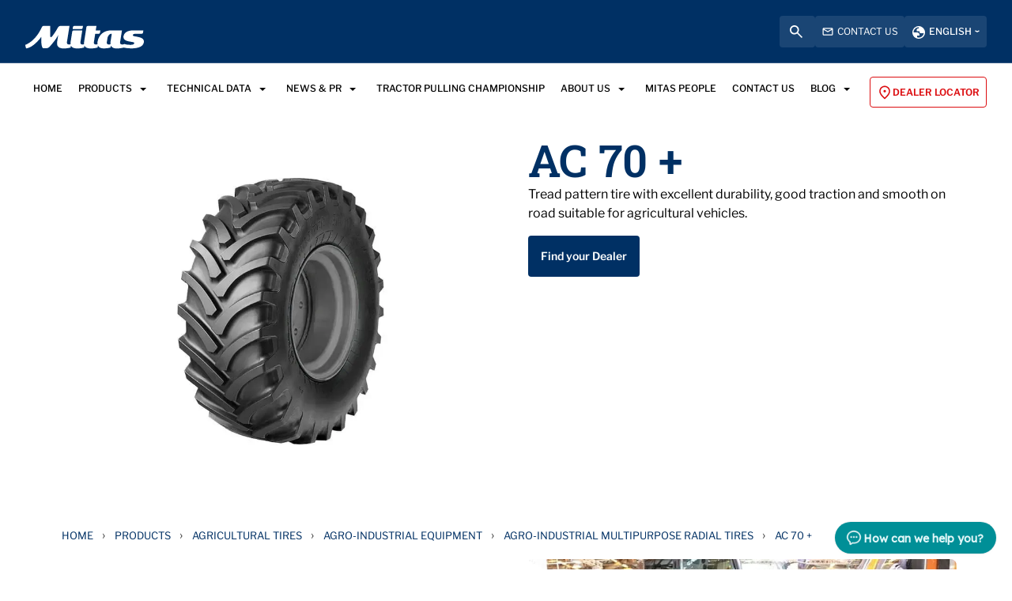

--- FILE ---
content_type: text/html; charset=utf-8
request_url: https://www.mitas-tires.com/en/products/agricultural-tires/agro-industrial-equipment/agro-industrial-multipurpose-radial/ac-70-plus
body_size: 27985
content:



<!DOCTYPE html>
<!--[if lt IE 7]>      <html class="no-js lt-ie9 lt-ie8 lt-ie7"> <![endif]-->
<!--[if IE 7]>         <html class="no-js lt-ie9 lt-ie8"> <![endif]-->
<!--[if IE 8]>         <html class="no-js lt-ie9"> <![endif]-->
<!--[if gt IE 8]><!-->
<html class="no-js" lang="en">
<!--<![endif]-->
<head>


  


    <title>AC 70 + | Mitas Tires</title>

    <link href="/-/media/foundation/trelleborg/mitas-favicon.ico?rev=1942e981f4c64016b149c285213a9973&amp;extension=webp" rel="shortcut icon" />



<meta  name="description" content="Tread pattern tyre with excellent durability, good traction and smooth on road suitable for agricultural vehicles." />

    <meta name="viewport" content="width=device-width, initial-scale=1"/>









  <script>
  window.dataLayer = window.dataLayer || [];
  function gtag() { dataLayer.push(arguments); }

  gtag('consent', 'default', {
    'ad_user_data': 'denied',
    'ad_personalization': 'denied',
    'ad_storage': 'denied',
    'analytics_storage': 'denied',
    'wait_for_update': 500,
  });
  gtag('set', 'ads_data_redaction', true);
  </script>

<!-- Google Tag Manager -->
<script>(function(w,d,s,l,i){w[l]=w[l]||[];w[l].push({'gtm.start':
new Date().getTime(),event:'gtm.js'});var f=d.getElementsByTagName(s)[0],
j=d.createElement(s),dl=l!='dataLayer'?'&l='+l:'';j.async=true;j.src=
'https://www.googletagmanager.com/gtm.js?id='+i+dl;f.parentNode.insertBefore(j,f);
})(window,document,'script','dataLayer','GTM-TSP9Z7N');</script>
<!-- End Google Tag Manager -->

  
<meta property="og:description" content="Tread pattern tyre with excellent durability, good traction and smooth on road suitable for agricultural vehicles."/><meta property="og:image" content="/-/media/mitas-tyres/products/tread-pattern-images/ac-70-plus-712x400.jpg?rev=-1&extension=webp"/><meta property="og:title" content="AC 70 +"/><meta property="og:url" content="https://www.mitas-tires.com/en/products/agricultural-tires/agro-industrial-equipment/agro-industrial-multipurpose-radial/ac-70-plus"/><meta property="twitter:card" content="summary_large_image"/><meta property="twitter:description" content="Tread pattern tyre with excellent durability, good traction and smooth on road suitable for agricultural vehicles."/><meta property="twitter:image" content="/-/media/mitas-tyres/products/tread-pattern-images/ac-70-plus-712x400.jpg?rev=-1&extension=webp"/><meta property="twitter:title" content="AC 70 +"/>

<link href="/-/media/feature/experience-accelerator/bootstrap-4/bootstrap-4/styles/bootstrap-grid.css?rev=f978f7454fb84b7c89c33085a97e2671" rel="stylesheet" /><link href="/-/media/base-themes/core-libraries/styles/mediaelementplayer.css?rev=f8d2b513155e46eba87041441963d033" rel="stylesheet" /><link href="/-/media/base-themes/core-libraries/styles/mediaelementplayer-legacy.css?rev=dd042a32169c429c8b85b285f016ddc6" rel="stylesheet" /><link href="/-/media/base-themes/core-libraries/styles/font-awesomemin.css?rev=4ef5b9682e79477392054e0d38760c25" rel="stylesheet" /><link href="/-/media/base-themes/core-libraries/styles/fullcalendar.css?rev=654f76e1d2d84b6593408d03f2966e7f" rel="stylesheet" /><link href="/-/media/base-themes/core-libraries/styles/jquerymcustomscrollbar.css?rev=a131398d30a4427097f8d65e8344e191" rel="stylesheet" /><link href="/-/media/base-themes/core-libraries/styles/jquery-ui.css?rev=906c4ce5c00c4813bc559ca3ecb6b429" rel="stylesheet" /><link href="/-/media/base-themes/main-theme/styles/author.css?rev=08c23f4b74ae456c946814f24825bc5b" rel="stylesheet" /><link href="/-/media/base-themes/main-theme/styles/core.css?rev=438a147424cd433391d5cd70a0043f8f" rel="stylesheet" /><link href="/-/media/base-themes/main-theme/styles/file-type-icons.css?rev=b27ac17d049b444d94e1c0d06fc4f9fa" rel="stylesheet" /><link href="/-/media/base-themes/main-theme/styles/grayscale-mode.css?rev=ab4cc869a6cd4f17b1fae4a5dd48e409" rel="stylesheet" /><link href="/-/media/base-themes/main-theme/styles/reset.css?rev=25c38199dd584f2fa86b37024ba3ee99" rel="stylesheet" /><link href="/-/media/themes/trelleborg/global/trelleborgbasetheme/styles/component-tws-contact-finder-tb.css?rev=c117193335524b0795b682d40bc09f6e" rel="stylesheet" /><link href="/-/media/themes/trelleborg/global/trelleborgbasetheme/styles/bootstrap.css?rev=338b51cb49c743268d13abfe8776cc7b" rel="stylesheet" /><link href="/-/media/themes/trelleborg/global/trelleborgbasetheme/styles/component-accordion.css?rev=8d2604110ea34fc4bac77a96f052f631" rel="stylesheet" /><link href="/-/media/themes/trelleborg/global/trelleborgbasetheme/styles/component-addresses-tb.css?rev=4e89b667635b4da793fe5e22a874c5b2" rel="stylesheet" /><link href="/-/media/themes/trelleborg/global/trelleborgbasetheme/styles/component-address-list-tb.css?rev=b928c915ee5b4f94b22bd0c99341c89f" rel="stylesheet" /><link href="/-/media/themes/trelleborg/global/trelleborgbasetheme/styles/component-archive.css?rev=98e3cb7ace25465c9857d14aece826dc" rel="stylesheet" /><link href="/-/media/themes/trelleborg/global/trelleborgbasetheme/styles/component-article-list-tb.css?rev=a67c56a577684c55a4aec5dd6b44976e" rel="stylesheet" /><link href="/-/media/themes/trelleborg/global/trelleborgbasetheme/styles/component-article-tb.css?rev=3ae85da69a744d6c8bd3cef4bfb52ebc" rel="stylesheet" /><link href="/-/media/themes/trelleborg/global/trelleborgbasetheme/styles/component-border-tb.css?rev=c3bb065c31194e069bfa64ab313a58f7" rel="stylesheet" /><link href="/-/media/themes/trelleborg/global/trelleborgbasetheme/styles/component-breadcrumb.css?rev=61a21c8705e24c0bae73963d2d3963e2" rel="stylesheet" /><link href="/-/media/themes/trelleborg/global/trelleborgbasetheme/styles/component-breadcrumb-tb.css?rev=61fc82518de145fbbecd4556188e441a" rel="stylesheet" /><link href="/-/media/themes/trelleborg/global/trelleborgbasetheme/styles/component-breakpoint-tb.css?rev=fd7f2e2752b44262a82195b92bc77a6a" rel="stylesheet" /><link href="/-/media/themes/trelleborg/global/trelleborgbasetheme/styles/component-cad-search-tb.css?rev=63a185e7d8b746b3b8ee4ec8887ac003" rel="stylesheet" /><link href="/-/media/themes/trelleborg/global/trelleborgbasetheme/styles/component-carousel.css?rev=e249e87f52524da29023db6c6e6dccd0" rel="stylesheet" /><link href="/-/media/themes/trelleborg/global/trelleborgbasetheme/styles/component-carousel-tb.css?rev=a3636ddb02df43d7a801b6f5d1fcb823" rel="stylesheet" /><link href="/-/media/themes/trelleborg/global/trelleborgbasetheme/styles/component-category-list-tb.css?rev=bb7be243c6b5441cad2820cf02c5ed05" rel="stylesheet" /><link href="/-/media/themes/trelleborg/global/trelleborgbasetheme/styles/component-charts-tb.css?rev=c0338dc95096458f90f84e27a2a765bf" rel="stylesheet" /><link href="/-/media/themes/trelleborg/global/trelleborgbasetheme/styles/component-collapsable-item-tb.css?rev=0d35bcd4d85d4e4b944871ce5274008c" rel="stylesheet" /><link href="/-/media/themes/trelleborg/global/trelleborgbasetheme/styles/component-colors-tb.css?rev=a025423f5d714a41815af3ceede6d29b" rel="stylesheet" /><link href="/-/media/themes/trelleborg/global/trelleborgbasetheme/styles/component-column-splitter.css?rev=f8235c971dc34fb591b5f14f17ec2374" rel="stylesheet" /><link href="/-/media/themes/trelleborg/global/trelleborgbasetheme/styles/component-compact-news-tb.css?rev=6543ab774da34d0f89eed62a5db8270e" rel="stylesheet" /><link href="/-/media/themes/trelleborg/global/trelleborgbasetheme/styles/component-contact-cards.css?rev=f23c287eac52493f9020155855aaf369" rel="stylesheet" /><link href="/-/media/themes/trelleborg/global/trelleborgbasetheme/styles/component-contact-finder-tb.css?rev=181cfbc183f044ec912d4571fc9a0526" rel="stylesheet" /><link href="/-/media/themes/trelleborg/global/trelleborgbasetheme/styles/component-contact-form-tb.css?rev=11ffcf0dbd644b05a4912383b0c5c536" rel="stylesheet" /><link href="/-/media/themes/trelleborg/global/trelleborgbasetheme/styles/component-container.css?rev=8e5dbf2da3694658a2e1788ef77aedac" rel="stylesheet" /><link href="/-/media/themes/trelleborg/global/trelleborgbasetheme/styles/component-cookie-callbacks-tb.css?rev=c7d3d164ac174b09ba8ceb67fd542d81" rel="stylesheet" /><link href="/-/media/themes/trelleborg/global/trelleborgbasetheme/styles/component-cookie-policy-tb.css?rev=9e10a56249164be5826c148511f66cf8" rel="stylesheet" /><link href="/-/media/themes/trelleborg/global/trelleborgbasetheme/styles/component-cta-button-tb.css?rev=34880fc0e0be48528e7d139fd8a1790c" rel="stylesheet" /><link href="/-/media/themes/trelleborg/global/trelleborgbasetheme/styles/component-custom-default-slider.css?rev=5ab606e7a96d4c0ba6c2174afdc5803c" rel="stylesheet" /><link href="/-/media/themes/trelleborg/global/trelleborgbasetheme/styles/component-custom-slider.css?rev=5990566ac42d411ea4aff5c9cacf9eb6" rel="stylesheet" /><link href="/-/media/themes/trelleborg/global/trelleborgbasetheme/styles/component-datatables.css?rev=26c5a9c57c6242baaf83d253d88177e3" rel="stylesheet" /><link href="/-/media/themes/trelleborg/global/trelleborgbasetheme/styles/component-divider.css?rev=d8e843d8e9604aec8d4266e1d1a9b326" rel="stylesheet" /><link href="/-/media/themes/trelleborg/global/trelleborgbasetheme/styles/component-download-list-tb.css?rev=a3ae41bffc5f4b0483266b1cbe92d64b" rel="stylesheet" /><link href="/-/media/themes/trelleborg/global/trelleborgbasetheme/styles/component-event-list.css?rev=8444cdf24fb44692b95aa1dcad9f888c" rel="stylesheet" /><link href="/-/media/themes/trelleborg/global/trelleborgbasetheme/styles/component-event-list-tb.css?rev=ec3c0e76175e4799882f083cb2dca404" rel="stylesheet" /><link href="/-/media/themes/trelleborg/global/trelleborgbasetheme/styles/component-facebook-comments.css?rev=8aa5bb8676f54abfaabab094ac8a9be9" rel="stylesheet" /><link href="/-/media/themes/trelleborg/global/trelleborgbasetheme/styles/component-feed.css?rev=b95e07ba86b243c2904685e3484f0daf" rel="stylesheet" /><link href="/-/media/themes/trelleborg/global/trelleborgbasetheme/styles/component-field-editor.css?rev=bf84e6d389a444cf9d96d243bf31e436" rel="stylesheet" /><link href="/-/media/themes/trelleborg/global/trelleborgbasetheme/styles/component-file-list.css?rev=44b43e672a1e4879a8616bebc52d9533" rel="stylesheet" /><link href="/-/media/themes/trelleborg/global/trelleborgbasetheme/styles/component-flash.css?rev=a11fc5f1e7704afd9b95389232c4f43d" rel="stylesheet" /><link href="/-/media/themes/trelleborg/global/trelleborgbasetheme/styles/component-flip.css?rev=b21f77f03a07428f968eaed4b7b739d4" rel="stylesheet" /><link href="/-/media/themes/trelleborg/global/trelleborgbasetheme/styles/component-fonts-tb.css?rev=a39dc747af9f43d687714725aa59ad13" rel="stylesheet" /><link href="/-/media/themes/trelleborg/global/trelleborgbasetheme/styles/component-footer-tb.css?rev=4e15a74c2f904cbc85ea867334effdd5" rel="stylesheet" /><link href="/-/media/themes/trelleborg/global/trelleborgbasetheme/styles/component-forms.css?rev=b5e5b83b0d2e42a68aaa2457a5997138" rel="stylesheet" /><link href="/-/media/themes/trelleborg/global/trelleborgbasetheme/styles/component-form-tb.css?rev=53afe12f42ed4e619998c9d64cacf249" rel="stylesheet" /><link href="/-/media/themes/trelleborg/global/trelleborgbasetheme/styles/component-fullcalendar.css?rev=2aaa9c7e2c7c435a897318fac1cdc44e" rel="stylesheet" /><link href="/-/media/themes/trelleborg/global/trelleborgbasetheme/styles/component-full-video.css?rev=72e6dfbb80dc4615a8813e7be2e5ffdb" rel="stylesheet" /><link href="/-/media/themes/trelleborg/global/trelleborgbasetheme/styles/component-galleria.css?rev=0df46c35b47f41eaa2860328777e142b" rel="stylesheet" /><link href="/-/media/themes/trelleborg/global/trelleborgbasetheme/styles/component-generic-media-tb.css?rev=8c85b675a7d34f4fad8558fee79d8398" rel="stylesheet" /><link href="/-/media/themes/trelleborg/global/trelleborgbasetheme/styles/component-glanimation-tb.css?rev=e876085fe3a948ec8ece2693c9fe2de2" rel="stylesheet" /><link href="/-/media/themes/trelleborg/global/trelleborgbasetheme/styles/component-hero-banner-tb.css?rev=1733fa22f1374eecb05da23bda2ebe70" rel="stylesheet" /><link href="/-/media/themes/trelleborg/global/trelleborgbasetheme/styles/component-horizontal-scroll.css?rev=682e1d96bd3a422e8516d570583b45e7" rel="stylesheet" /><link href="/-/media/themes/trelleborg/global/trelleborgbasetheme/styles/component-hotspot-tb.css?rev=97b1de0d58b44ac9a877aa1a749fb1ef" rel="stylesheet" /><link href="/-/media/themes/trelleborg/global/trelleborgbasetheme/styles/component-html-charts.css?rev=5b7a5c9baeeb417e889e863738b1a71b" rel="stylesheet" /><link href="/-/media/themes/trelleborg/global/trelleborgbasetheme/styles/component-iframe.css?rev=4b93348d987441b396778e0e5a9a09b1" rel="stylesheet" /><link href="/-/media/themes/trelleborg/global/trelleborgbasetheme/styles/component-image.css?rev=802cd1c412b143c7bf658db08d0598cf" rel="stylesheet" /><link href="/-/media/themes/trelleborg/global/trelleborgbasetheme/styles/component-inlinelink-tb.css?rev=254d229844c5496295946ddb9b826340" rel="stylesheet" /><link href="/-/media/themes/trelleborg/global/trelleborgbasetheme/styles/component-inpage-navigation-tb.css?rev=594f0ffa5cf14406b6a798ea01b51ee2" rel="stylesheet" /><link href="/-/media/themes/trelleborg/global/trelleborgbasetheme/styles/component-ir-reports-tb.css?rev=d7fb078a2d504f9aa6a9ed77f223300d" rel="stylesheet" /><link href="/-/media/themes/trelleborg/global/trelleborgbasetheme/styles/component-language-selector.css?rev=d0ffa67e0b6341d4ab807e36cde4ddf2" rel="stylesheet" /><link href="/-/media/themes/trelleborg/global/trelleborgbasetheme/styles/component-language-selector-tb.css?rev=0ab74092f0ea41bfbe9ca5c87563ffc6" rel="stylesheet" /><link href="/-/media/themes/trelleborg/global/trelleborgbasetheme/styles/component-latest-news-list-tb.css?rev=0c7a5219542d4e369762f350b3d54364" rel="stylesheet" /><link href="/-/media/themes/trelleborg/global/trelleborgbasetheme/styles/component-link.css?rev=1ee1ec26da0046d88f408e333e159a62" rel="stylesheet" /><link href="/-/media/themes/trelleborg/global/trelleborgbasetheme/styles/component-link-list.css?rev=2a8fdca17bb74cdcbe5acb5deda6bd97" rel="stylesheet" /><link href="/-/media/themes/trelleborg/global/trelleborgbasetheme/styles/component-litterature-list-tb.css?rev=9e5527ee2d9846eeacc767a395620f84" rel="stylesheet" /><link href="/-/media/themes/trelleborg/global/trelleborgbasetheme/styles/component-login.css?rev=2821fb15249d4efa998db713ceebaa92" rel="stylesheet" /><link href="/-/media/themes/trelleborg/global/trelleborgbasetheme/styles/component-logout.css?rev=38b8f4d449144684824230f41d4b8d5f" rel="stylesheet" /><link href="/-/media/themes/trelleborg/global/trelleborgbasetheme/styles/component-map.css?rev=fad71e67f477480c84ecc0baa0142a50" rel="stylesheet" /><link href="/-/media/themes/trelleborg/global/trelleborgbasetheme/styles/component-market-selector.css?rev=886abd80e8a844d3a86e44e6bc1e67af" rel="stylesheet" /><link href="/-/media/themes/trelleborg/global/trelleborgbasetheme/styles/component-market-selector-tb.css?rev=b57acda2487347b28c058ef573acb153" rel="stylesheet" /><link href="/-/media/themes/trelleborg/global/trelleborgbasetheme/styles/component-media-link.css?rev=f6ae4fe7720b4999919ea17536d5c6a3" rel="stylesheet" /><link href="/-/media/themes/trelleborg/global/trelleborgbasetheme/styles/component-media-teaser.css?rev=bf6425c8f9d948f8b6ad6c776031b80c" rel="stylesheet" /><link href="/-/media/themes/trelleborg/global/trelleborgbasetheme/styles/component-mfn-financial-calendar-tb.css?rev=548083d9d9284c87a211dd11c8680c7c" rel="stylesheet" /><link href="/-/media/themes/trelleborg/global/trelleborgbasetheme/styles/component-mfn-financial-report.css?rev=d08f9da6837347b09040e40bdf3e7b5b" rel="stylesheet" /><link href="/-/media/themes/trelleborg/global/trelleborgbasetheme/styles/component-mfn-key-figures.css?rev=f8388135cdf34ce1b1f9d1b75a127956" rel="stylesheet" /><link href="/-/media/themes/trelleborg/global/trelleborgbasetheme/styles/component-mfn-repurchase-of-shares.css?rev=28b281f429cb4617aacd1a0c515a6573" rel="stylesheet" /><link href="/-/media/themes/trelleborg/global/trelleborgbasetheme/styles/component-modal-tb.css?rev=fe7ddbdad8ef471780fa0fb8e969b3dc" rel="stylesheet" /><link href="/-/media/themes/trelleborg/global/trelleborgbasetheme/styles/component-modfinance-tb.css?rev=2b5b1b2a1e3340e7b32aae2944e1cd25" rel="stylesheet" /><link href="/-/media/themes/trelleborg/global/trelleborgbasetheme/styles/component-multi-langauge-video-page-tb.css?rev=2ccf14deec22412985107969596b8907" rel="stylesheet" /><link href="/-/media/themes/trelleborg/global/trelleborgbasetheme/styles/component-multi-language-video-list-tb.css?rev=c364ba8d28414d01bac46e3a8155d203" rel="stylesheet" /><link href="/-/media/themes/trelleborg/global/trelleborgbasetheme/styles/component-multi-media-players-tb.css?rev=a03bac6cee204436aeeed2ce3840d7e0" rel="stylesheet" /><link href="/-/media/themes/trelleborg/global/trelleborgbasetheme/styles/component-navigation.css?rev=1fd88c3928924c81ad3f3731c3ea2ea6" rel="stylesheet" /><link href="/-/media/themes/trelleborg/global/trelleborgbasetheme/styles/component-overview-tb.css?rev=e3cc743c3a994e4da8e3c0b66c5abd9a" rel="stylesheet" /><link href="/-/media/themes/trelleborg/global/trelleborgbasetheme/styles/component-page-list.css?rev=df217c5b1e7248b5b7c015268cd367bd" rel="stylesheet" /><link href="/-/media/themes/trelleborg/global/trelleborgbasetheme/styles/component-page-not-found-tb.css?rev=2e5ff25569274be6843761d1121e0225" rel="stylesheet" /><link href="/-/media/themes/trelleborg/global/trelleborgbasetheme/styles/component-pagination.css?rev=b0b86bc4360946af9346e783fa2ca4f3" rel="stylesheet" /><link href="/-/media/themes/trelleborg/global/trelleborgbasetheme/styles/component-playlist.css?rev=95c012d546f2449aaa0ce5d0fcfa7e7a" rel="stylesheet" /><link href="/-/media/themes/trelleborg/global/trelleborgbasetheme/styles/component-producticon-bar-tb.css?rev=f817f05b334e4b71a16d1e31a1d10fc7" rel="stylesheet" /><link href="/-/media/themes/trelleborg/global/trelleborgbasetheme/styles/component-productlist-tb.css?rev=2fcc9155b5114c779088ca5ddf2a546f" rel="stylesheet" /><link href="/-/media/themes/trelleborg/global/trelleborgbasetheme/styles/component-promo.css?rev=f860b38536304a4ab54eb2f54f7bda02" rel="stylesheet" /><link href="/-/media/themes/trelleborg/global/trelleborgbasetheme/styles/component-qrcode-tb.css?rev=2a5efa63c21e4860a3143cc96570f8a9" rel="stylesheet" /><link href="/-/media/themes/trelleborg/global/trelleborgbasetheme/styles/component-relative-media-tb.css?rev=9333fd9b06964da1b96acaedccbfcaca" rel="stylesheet" /><link href="/-/media/themes/trelleborg/global/trelleborgbasetheme/styles/component-result-tb.css?rev=aa28ebd7575846d7b766df09f635288b" rel="stylesheet" /><link href="/-/media/themes/trelleborg/global/trelleborgbasetheme/styles/component-richtext-content.css?rev=7a8fded961f040fe9be36adce7e812f0" rel="stylesheet" /><link href="/-/media/themes/trelleborg/global/trelleborgbasetheme/styles/component-search-other.css?rev=d043750eb37f4e798475ae56b83c9b1d" rel="stylesheet" /><link href="/-/media/themes/trelleborg/global/trelleborgbasetheme/styles/component-search-results.css?rev=78c8706a4df64cc9a3bf89804ea603e7" rel="stylesheet" /><link href="/-/media/themes/trelleborg/global/trelleborgbasetheme/styles/component-search-tb.css?rev=d8e0803bf8e84cd09f6f6bef32ed29d3" rel="stylesheet" /><link href="/-/media/themes/trelleborg/global/trelleborgbasetheme/styles/component-sectionintro-tb.css?rev=4ec92019974a4e5c94d03cb6c444566a" rel="stylesheet" /><link href="/-/media/themes/trelleborg/global/trelleborgbasetheme/styles/component-selector-tab-tb.css?rev=def184662d9c4d01963f15dedc0d3915" rel="stylesheet" /><link href="/-/media/themes/trelleborg/global/trelleborgbasetheme/styles/component-sitecore-form.css?rev=d719677b60fe48dab2fd3a77af7e55aa" rel="stylesheet" /><link href="/-/media/themes/trelleborg/global/trelleborgbasetheme/styles/component-site-selector.css?rev=6cd93ea2f9824b708c9884bb0a68d520" rel="stylesheet" /><link href="/-/media/themes/trelleborg/global/trelleborgbasetheme/styles/component-site-selector-tb.css?rev=9747846ce24b4753926c7c7cf4c56851" rel="stylesheet" /><link href="/-/media/themes/trelleborg/global/trelleborgbasetheme/styles/component-skip-link.css?rev=deefab46d57e4d3b85ed5d6d8058cc8f" rel="stylesheet" /><link href="/-/media/themes/trelleborg/global/trelleborgbasetheme/styles/component-snippet.css?rev=ac654d6deedf4ac99957d1ad5c171c07" rel="stylesheet" /><link href="/-/media/themes/trelleborg/global/trelleborgbasetheme/styles/component-social-media-share.css?rev=f614a919b5874123963f22d14164a1dd" rel="stylesheet" /><link href="/-/media/themes/trelleborg/global/trelleborgbasetheme/styles/component-spacing-tb.css?rev=5ad0c880b82f4a1ba58888b06db5ea0e" rel="stylesheet" /><link href="/-/media/themes/trelleborg/global/trelleborgbasetheme/styles/component-statement-tb.css?rev=51e1550787574e05a19ce6bf0cead9d5" rel="stylesheet" /><link href="/-/media/themes/trelleborg/global/trelleborgbasetheme/styles/component-sticky-tool-bar.css?rev=38890e983c1c4dca8e7825ac512bc0b7" rel="stylesheet" /><link href="/-/media/themes/trelleborg/global/trelleborgbasetheme/styles/component-stock-information-tb.css?rev=7b7e11d76f494040beb71e92c6e99193" rel="stylesheet" /><link href="/-/media/themes/trelleborg/global/trelleborgbasetheme/styles/component-storytelling-tb.css?rev=9161aa9e111647708422b3ee01289ae7" rel="stylesheet" /><link href="/-/media/themes/trelleborg/global/trelleborgbasetheme/styles/component-table-tb.css?rev=5fe0229b7446437997c3e4245c7d3449" rel="stylesheet" /><link href="/-/media/themes/trelleborg/global/trelleborgbasetheme/styles/component-tabs.css?rev=a75901b2619c437e8e51a4adf644db7f" rel="stylesheet" /><link href="/-/media/themes/trelleborg/global/trelleborgbasetheme/styles/component-tag-cloud.css?rev=9552b94c601f4cf2b527fc7f31c455ad" rel="stylesheet" /><link href="/-/media/themes/trelleborg/global/trelleborgbasetheme/styles/component-tag-list.css?rev=852b12c6da2f45b5a3c19b70386e55c6" rel="stylesheet" /><link href="/-/media/themes/trelleborg/global/trelleborgbasetheme/styles/component-tire-selector-tb.css?rev=ff17d5a5961a4a6ca0802ee57f92d4bd" rel="stylesheet" /><link href="/-/media/themes/trelleborg/global/trelleborgbasetheme/styles/component-title.css?rev=edb0d66cd01b4c64b78c8ee1a5669be8" rel="stylesheet" /><link href="/-/media/themes/trelleborg/global/trelleborgbasetheme/styles/component-toggle.css?rev=5da8526940354ed6bcb34ad4059c279a" rel="stylesheet" /><link href="/-/media/themes/trelleborg/global/trelleborgbasetheme/styles/component-track-selector.css?rev=11401f954f6c490faae0ba505f4f1165" rel="stylesheet" /><link href="/-/media/themes/trelleborg/global/trelleborgbasetheme/styles/component-tssdownload-list-tb.css?rev=685ba8a789dd47c28e8b4c75eeca2694" rel="stylesheet" /><link href="/-/media/themes/trelleborg/global/trelleborgbasetheme/styles/component-tss-productlist-tb.css?rev=33ce45a384d949a0b48574f372661f8f" rel="stylesheet" /><link href="/-/media/themes/trelleborg/global/trelleborgbasetheme/styles/component-tss-product-table.css?rev=3919df39ed5940e68d7b15625008eb9c" rel="stylesheet" /><link href="/-/media/themes/trelleborg/global/trelleborgbasetheme/styles/component-twitter.css?rev=442fda7c1bca48ce9746b24ddb04c38e" rel="stylesheet" /><link href="/-/media/themes/trelleborg/global/trelleborgbasetheme/styles/component-utility-tb.css?rev=cb53db1e287f495ea407858573b0d077" rel="stylesheet" /><link href="/-/media/themes/trelleborg/global/trelleborgbasetheme/styles/component-video.css?rev=2e440ebac3dc452fa3436826035b16de" rel="stylesheet" /><link href="/-/media/themes/trelleborg/global/trelleborgbasetheme/styles/component-video-banner.css?rev=5ff9f423457347fbb869b8d082e0fc8a" rel="stylesheet" /><link href="/-/media/themes/trelleborg/global/trelleborgbasetheme/styles/font-libre-franklin.css?rev=f09ea199c24b4e1d90e7e735db1e9672" rel="stylesheet" /><link href="/-/media/themes/trelleborg/global/trelleborgbasetheme/styles/main.css?rev=216e4d79775044e083607b2e3551abbe" rel="stylesheet" /><link href="/-/media/themes/trelleborg/global/trelleborgbasetheme/styles/overlay.css?rev=07173ce14c384242b2aaa1432731a5ef" rel="stylesheet" /><link href="/-/media/themes/trelleborg/global/trelleborgbasetheme/styles/print.css?rev=c2914c0d4d2348ec9ba9ee2c70ed48a3" rel="stylesheet" /><link href="/-/media/themes/trelleborg/global/trelleborgbasetheme/styles/privacy-warning.css?rev=b27ca4d4f2b64510873b254cd4ef258a" rel="stylesheet" /><link href="/-/media/themes/trelleborg/global/trelleborgbasetheme/styles/sc9-header.css?rev=1efde358e78846bb93175bf4dc47cc9f" rel="stylesheet" /><link href="/-/media/themes/trelleborg/global/trelleborgbasetheme/styles/styles.css?rev=4f38efe8c1a1436b9351f6c5e73ccd5e" rel="stylesheet" /><link href="/-/media/themes/trelleborg/global/trelleborgbasetheme/styles/component-custom-carousel.css?rev=5897b9aa8e4b43d5919d0d34291047d3" rel="stylesheet" /><link href="/-/media/themes/trelleborg/global/mitastheme/styles/component-addresses-tb.css?rev=185d4f1ada3f4bb1bee76a937b0720f0" rel="stylesheet" /><link href="/-/media/themes/trelleborg/global/mitastheme/styles/component-address-list-tb.css?rev=96e794e874894b268e7aea9224c304f7" rel="stylesheet" /><link href="/-/media/themes/trelleborg/global/mitastheme/styles/component-article-tb.css?rev=ac8d8744c1714099bb9879b007bbfe26" rel="stylesheet" /><link href="/-/media/themes/trelleborg/global/mitastheme/styles/component-breadcrumb-tb.css?rev=07b5470aad1545b99b31fb5b5daf3de0" rel="stylesheet" /><link href="/-/media/themes/trelleborg/global/mitastheme/styles/component-cadsearch-tb.css?rev=afdb33dbcf54486b800fc5f63ef6d4b4" rel="stylesheet" /><link href="/-/media/themes/trelleborg/global/mitastheme/styles/component-carousel-tb.css?rev=f419006dcd6b4f9494cf165f4ca03986" rel="stylesheet" /><link href="/-/media/themes/trelleborg/global/mitastheme/styles/component-category-list-tb.css?rev=f2c368e8e81e4a9da2d553857eff6934" rel="stylesheet" /><link href="/-/media/themes/trelleborg/global/mitastheme/styles/component-colors-tb.css?rev=8a05e3b6ad5c4ed4a4df70d10bac3436" rel="stylesheet" /><link href="/-/media/themes/trelleborg/global/mitastheme/styles/component-contact-finder-tb.css?rev=4d392c8861f24952a970a2ff60f0fb0f" rel="stylesheet" /><link href="/-/media/themes/trelleborg/global/mitastheme/styles/component-contact-form-tb.css?rev=407bf511deaf42b094be288f2ee1c1e4" rel="stylesheet" /><link href="/-/media/themes/trelleborg/global/mitastheme/styles/component-cookie-policy-tb.css?rev=6cb635d9ee9b4bbeaa4e1fe9e78ae748" rel="stylesheet" /><link href="/-/media/themes/trelleborg/global/mitastheme/styles/component-cta-button-tb.css?rev=ac0c01d7003f46a890b387cf89e1fc43" rel="stylesheet" /><link href="/-/media/themes/trelleborg/global/mitastheme/styles/component-download-list-tb.css?rev=2667d1890b0b44c98f393011ac514db9" rel="stylesheet" /><link href="/-/media/themes/trelleborg/global/mitastheme/styles/component-fonts-tb.css?rev=c5753b01775443ff9b71ff3c446cb35b" rel="stylesheet" /><link href="/-/media/themes/trelleborg/global/mitastheme/styles/component-footer-tb.css?rev=b4f581fd46e34a2ea72330efe9d26d80" rel="stylesheet" /><link href="/-/media/themes/trelleborg/global/mitastheme/styles/component-generic-media-tb.css?rev=18c0686fdb244823af9b97af9031775c" rel="stylesheet" /><link href="/-/media/themes/trelleborg/global/mitastheme/styles/component-hero-banner-tb.css?rev=183faee0bebb45cbb62b7e54f7402353" rel="stylesheet" /><link href="/-/media/themes/trelleborg/global/mitastheme/styles/component-hotspot-tb.css?rev=b7a80579a45942c0b9c71d7876866018" rel="stylesheet" /><link href="/-/media/themes/trelleborg/global/mitastheme/styles/component-inpage-navigation-tb.css?rev=103ff92e13a04179bdf5c7293836c0c9" rel="stylesheet" /><link href="/-/media/themes/trelleborg/global/mitastheme/styles/component-ir-reports-tb.css?rev=3cff6b73c7e045c1aba58eac9d1e1f38" rel="stylesheet" /><link href="/-/media/themes/trelleborg/global/mitastheme/styles/component-language-selector-tb.css?rev=43d0d8eadd594672ab55d0a73e1f6504" rel="stylesheet" /><link href="/-/media/themes/trelleborg/global/mitastheme/styles/component-litterature-list-tb.css?rev=820df6020e8d4c67aae38ac966ede0bc" rel="stylesheet" /><link href="/-/media/themes/trelleborg/global/mitastheme/styles/component-market-selector-tb.css?rev=0fe7b7c9b776460fa5c76f2dca9b4515" rel="stylesheet" /><link href="/-/media/themes/trelleborg/global/mitastheme/styles/component-mitas-search-tb.css?rev=22008f3c1f2b45e8957fca69b84f75b4" rel="stylesheet" /><link href="/-/media/themes/trelleborg/global/mitastheme/styles/component-overview-tb.css?rev=3bb4f43998df43da8b97b2c871373bf4" rel="stylesheet" /><link href="/-/media/themes/trelleborg/global/mitastheme/styles/component-productlist-tb.css?rev=14303039e0564c9d90746c121b16893a" rel="stylesheet" /><link href="/-/media/themes/trelleborg/global/mitastheme/styles/component-result-tb.css?rev=ff4597a7c4864b909c0046b199f825df" rel="stylesheet" /><link href="/-/media/themes/trelleborg/global/mitastheme/styles/component-search-tb.css?rev=925e11e080d04a9b862c5ee684e08c0e" rel="stylesheet" /><link href="/-/media/themes/trelleborg/global/mitastheme/styles/component-sectionintro-tb.css?rev=e08892debf8e48779db74a96e956c69f" rel="stylesheet" /><link href="/-/media/themes/trelleborg/global/mitastheme/styles/component-selector-tab-tb.css?rev=d844a5f4b2f243fc8826f134ba49a4aa" rel="stylesheet" /><link href="/-/media/themes/trelleborg/global/mitastheme/styles/component-site-selector-tb.css?rev=2afad2b368094f89bcd53d6bd1c25f38" rel="stylesheet" /><link href="/-/media/themes/trelleborg/global/mitastheme/styles/component-storytelling-tb.css?rev=721f49dd7ae64f53afbc0bf037f53e5e" rel="stylesheet" /><link href="/-/media/themes/trelleborg/global/mitastheme/styles/component-table-tb.css?rev=c90c4d9dbb4345439a4874fe0d400eeb" rel="stylesheet" /><link href="/-/media/themes/trelleborg/global/mitastheme/styles/component-utility-tb.css?rev=d82c803c35f248f0a42f5af339dc692a" rel="stylesheet" /><link href="/-/media/themes/trelleborg/global/mitastheme/styles/main.css?rev=becd6d8de47c4993986b1ae24db4e5b2" rel="stylesheet" /><link href="/-/media/themes/trelleborg/global/mitastheme/styles/sc9-header.css?rev=ae55b4c9d5824377829c7dda2d10e7ec" rel="stylesheet" />
  <link rel="stylesheet" type="text/css" href="/Trelleborg/Datatables/datatables.min.css">

  



<script id="CookieConsent" src="https://policy.app.cookieinformation.com/uc.js" data-culture="EN" type="text/javascript" data-gcm-version="2.0"></script>    <script>
      var gtmLoaded = false;
      window.addEventListener('CookieInformationConsentGiven', function (event) {
        if (CookieInformation.getConsentGivenFor('cookie_cat_necessary')) {
          if (gtmLoaded == false) {
            gtmLoaded = true;
            if (typeof GTMScript != "undefined") {
              GTMScript();
            }
          }
        }
      });

      window.addEventListener('DOMContentLoaded', function () {
        if (CookieInformation.getConsentGivenFor('cookie_cat_necessary')) {

          if (gtmLoaded == false) {
            gtmLoaded = true;
            if (typeof GTMScript != "undefined") {
              GTMScript();
            }
          }
        }
      });


    </script>

  <script>

  var siteName = 'MitasTyre'
  var isHomepage = 'False' === 'True'
  var siteLang = 'en'
  var chinaWebSite = 'False'
  var siteVirtualPath = '/en'
  var IsMFNEnable = 'True'

  let bu ='';
  let businessUnit = bu == "" ? siteName : bu;
  var dataLayer = window.dataLayer = window.dataLayer || [];
    dataLayer.push(
      {
        'bu': businessUnit,
        'market': 'global',
        'language': 'en',
        'environment': 'live',
        'personaName': 'Unassignedprofile',
        'pagePrimaryCategory': 'products',
        'pageSecondaryCategory': 'agricultural-and-forestry-tyres',
        'pageTertiaryCategory': 'agro-industrial-equipment',
        'pageName': 'trelleborg:' + 'en' + ':' + businessUnit + ':' + 'AC 70 +'
      }
  );
</script>

<script>
    var siteConfig = {
      'language':  'en',
      'widgetlang': 'en',
      'widgetuser': '',
      'sitename': 'MitasTyre',
      'MenuVersion': '59d85e38-5379-42b1-9cd8-1477edea6077'
    };
</script>



<link rel="apple-touch-icon" sizes="180x180" href="/-/media/themes/trelleborg/global/mitastheme/images/favicons/apple-touch-icon.png?rev=1551b11d7d66459fbc3ce5f3c15ce4df&amp;extension=webp" />
<link rel="icon" type="image/png" sizes="32x32" href="/-/media/themes/trelleborg/global/mitastheme/images/favicons/favicon-32x32.png?rev=0d0ff8a3104549c7b2b7cd1828926d21&amp;extension=webp" />
<link rel="icon" type="image/png" sizes="16x16" href="/-/media/themes/trelleborg/global/mitastheme/images/favicons/favicon-16x16.png?rev=c7aadf363f6b4becaec57d8536e0dcac&amp;extension=webp" />
<link rel="manifest" href="/-/media/themes/trelleborg/global/mitastheme/images/favicons/site.webmanifest?rev=7528bc8dce354700a831b044e847810c">
<link rel="mask-icon" href="/-/media/themes/trelleborg/global/mitastheme/images/favicons/safari-pinned-tab.svg?rev=7bc76bf01f0a4fe1b98e52ef99e4f4bc&amp;extension=webp" color="#393939">

<meta name="msapplication-TileColor" content="#393939">
<meta name="msapplication-config" content="/-/media/themes/trelleborg/global/mitastheme/images/favicons/browserconfig.xml?rev=009494d758704b5b82a575d6f76e51a7">
<meta name="theme-color" content="#393939">




<link rel="canonical" href="https://www.mitas-tires.com/en/products/agricultural-tires/agro-industrial-equipment/agro-industrial-multipurpose-radial/ac-70-plus" />

<link rel="shortcut icon" sizes="48x48" href="/-/media/themes/trelleborg/global/mitastheme/images/favicons/favicon-48x48-icon.ico?rev=47b34041f14d4d2fb06da46300a5adeb&amp;extension=webp" />
<link rel="shortcut icon" sizes="32x32" href="/-/media/themes/trelleborg/global/mitastheme/images/favicons/favicon-32x32-icon.ico?rev=1e4e1b7c2f774a708b7122e03705e00e&amp;extension=webp" />

<a href="" id="contactusurl" style="display:none">contactusurl</a>
<span id="sitenamesearchpage" style="display:none">/en/search</span>
<span id="tb-no-record-found-text" style="display:none">No Results</span>
<span id="tb-animation-message" style="display:none">Animation is not fully supported in Internet Explorer versions</span>
<span id="tb-singular-item-count" style="display:none">item found</span>
<span id="tb-plural-item-count" style="display:none">items found</span>
<span id="tb-SearchResult-singular-itemfound" style="display:none">item found</span>
<span id="tb-SearchResult-plural-itemsfound" style="display:none">items found</span>
<span id="tb-SearchResult-result-of" style="display:none">of</span>
<span id="tb-SearchResult-search-help" style="display:none">Search &amp; Help</span>
<span id="tb-SearchResult-show-showing" style="display:none">Showing</span>
<span id="tb-Navigation-Are-youlookingforThis" style="display:none">On this page</span>
<span id="tb-pdf-download-iemsg" style="display:none">Your Browser is outdated</span>

<span id="Dealer" style="display:none">Dealer</span>
<span id="Distributer" style="display:none">Distributor</span>
<span id="OfficialDealer" style="display:none">Official Dealer</span>
<span id="premiumpartner" style="display:none">Premium Partner</span>


<span id="tb-address-singular-count" style="display:none">address</span>
<span id="tb-address-plural-count" style="display:none">addresses</span>
<span id="tb-Aricles-name" style="display:none">Articles</span>
<span id="regulatoryPressReleases" style="display:none">Regulatory Press Release,Regulatory press releases only</span>
<span id="fshWebinarTitle" style="display:none">EG. Food Hoses conformity evolution Webinar</span>

<span id="mitas-producttype-lang" style="display:none"
      data-agri="Agriculture tires"
      data-constrution="Truck tires"
      data-truk="Construction and material handling">
</span>



<div id="ieoutdatemsg" style="display:none"
     data-head="Your browser seems to be out of date."
     data-subhead="To experience our website with all it&#39;s features, please update your browser."
     data-info="Info: You can still browse our website, but we can&#39;t guarantee that everything works fine."
     data-ok="OK">
</div>
<span id="tb-is-required" style="display:none">Is Required.</span>



<script type="text/javascript" src="/Trelleborg/CtaButton/component-cta-button.js"></script>


  
  

</head>

<body class="default-device bodyclass">
  

<!-- Google Tag Manager (noscript) -->
<noscript><iframe src="https://www.googletagmanager.com/ns.html?id=GTM-TSP9Z7N"
height="0" width="0" style="display:none;visibility:hidden"></iframe></noscript>
<!-- End Google Tag Manager (noscript) -->
  
  
<!-- #wrapper -->
<div id="wrapper">
    <!-- #header -->
    <header>
        <div id="header" class="container">
            <div class="row">
<div class="row">
<!--Contact us-->


<div class="component site-header col-12">

  <div class="component-content">
    <header class="tb-header-container fixed-top" id="transparent-header">
      <div class="tb-topmenu-container d-flex">
        <div class="container-fluid">
          <div class="float-left">
            
<script type="application/ld+json">
    {
  "@context": "https://schema.org",
  "@type": "Organization",
  "url": "https://www.mitas-tires.com",
  "logo": "https://www.mitas-tires.com/-/media/foundation/trelleborg/icons/logo_mitas_white.svg?rev=89a53ec2d9f54c09adba690fb47c0cf6&extension=webp&hash=C9A27BFE2F1E64CA13E75CF764FC71F5"
}
  </script>

    <!-- Site Selector Starts    -->
    <div class="tb-topmenu-brand">
      <a href="/en" aria-label="" class="tb-topmenu-logolink link-unstyled">
        <img class="tb-topmenu-logo" src=/-/media/foundation/trelleborg/icons/logo_mitas_white.svg?rev=89a53ec2d9f54c09adba690fb47c0cf6&amp;extension=webp&amp;hash=C9A27BFE2F1E64CA13E75CF764FC71F5 alt="Mitas Moto logotype white" />
      </a>
      
    <div class="tb-topmenu-signpost">

      <!-- <i class="tb-icon tb-icon-small tb-icon-chevron-down"></i> -->
    </div>
    </div>
      <div id="tb-siteselector-modal" class="tb-siteselector-modal d-none">
        <div class="modal-content">

          <div class="overlay" id="tb-siteselector-overlay">
            <div class="tb-siteselector-container container-fluid">
              <div class="tb-siteselector-header">
                <div class="tb-siteselector-title">
                  All Mitas sites
                </div>
                <a href="#" class="tb-siteselector-close-btn">
                  <span>Close</span>
                  <svg width="16" height="16" viewBox="0 0 16 16" fill="none" xmlns="http://www.w3.org/2000/svg">
                    <path d="M16 0.736842L15.2632 0L8 7.26316L0.736842 0L0 0.736842L7.26316 8L0 15.2632L0.736842 16L8 8.73684L15.2632 16L16 15.2632L8.73684 8L16 0.736842Z" fill="#393939" />
                  </svg>
                </a>
              </div>
              <div class="row">
                <div class="col-xl-7 col-lg-6 tb-siteselector-dropdown">
                  <ul class="tb-siteselector-dropdown-menu">
                      <li class="tb-siteselector-menu-item">
                        <a href="https://www.mitas-moto.com">
                          <span class="tb-siteselector-menu-title">Mitas Moto</span>
                          <span class="tb-siteselector-full-description  d-none">
                            
                          </span>
                          <span class="tb-siteselector-image d-none">/-/media/group/site-switch/mitas-moto.jpg?rev=c7731ead9c6243dbb6c8d9dacd6491c3&amp;extension=webp&amp;hash=6CAF36B6A5A31FD826A2DEA404DB8D27</span>
                          <span class="siteselector-menu-desciption"></span>
                        </a>
                      </li>
                      <li class="tb-siteselector-menu-item">
                        <a href="https://mitas-tires.com">
                          <span class="tb-siteselector-menu-title">Mitas Tires</span>
                          <span class="tb-siteselector-full-description  d-none">
                            
                          </span>
                          <span class="tb-siteselector-image d-none">/-/media/group/site-switch/mitas-tires.jpg?rev=a398d3485d2746c7848ec129a0d18d98&amp;extension=webp&amp;hash=2C6E5D938DF102325B6BD5C888B88B82</span>
                          <span class="siteselector-menu-desciption"></span>
                        </a>
                      </li>
                  </ul>
                </div>
                <div class="col-xl-5 col-lg-6 tb-siteselector-overview" id="siteselector-overview">
                  <!-- overview will render here-->
                </div>
              </div>
            </div>
          </div>

        </div>
      </div>
    <!-- Site Selector End    -->


          </div>
            <div class="float-right">
              <div class="tb-topmenu-right d-flex">


                



                <a class="tb-topmenu-tabletsearch tb-topmenu-item d-sm-inline-block d-md-none">
                  <i class="tb-icon tb-icon-search "></i>
                </a>

                <!-- Contact us rendered in the header navigation  -->
                <a class="tb-topmenu-contactus tb-topmenu-item d-block d-md-none" id="tb-contactus" href="/en/contact-us">
                  <i class="tb-icon tb-icon-contactus" id="tb-contactus-img-mobile"></i>
                </a>
                <!-- End  -->
                <button class="tb-mainnavbar__toggler navbar-toggler d-block d-md-none" type="button" data-toggle="collapse" data-target="#collapsingNavbar" aria-controls="collapsingNavbar" aria-expanded="false" aria-label="Toggle navigation">
                  <span class="navbar-toggler-icon"></span>
                </button>
                <div class="component auto-search "
                     data-pageid="{0822C6C7-CF78-43D1-9C98-AA08CD809824}"
                     data-renderingid="{0279852E-A691-402C-A99F-9562AE6CD415}"
                     data-uniqueid="{D02A28E3-D9FF-4F80-BCB8-E5144B7C3657}" data-stylesfield="Styles"
                     data-gridfield="GridParameters" data-renderingclass="cad-search">
                  <div class="component-content">
                    <div class="tb-search-container">
                      <div id="auto-header-search">
                        <form autocomplete="off" action="/action_page.php">
                          <div class="autocomplete">
                            <div class="tb-searchinput-div" id="tb-searchinput-div">
                              <input id="myInput" type="text" name="mySearch" class="tb-search-input tb-topmenu-searchinput typeahead" placeholder="Search & Help">
                              <a class="tb-topmenu-searchbutton">
                                <!-- Icon for Mobile and Desktop -->
                                <i class="tb-icon tb-icon-search d-block d-sm-none d-md-block"></i>
                                <!-- Search button text for Tablet -->
                                <span class="d-none d-sm-block d-md-none">Search</span>
                              </a>
                              <!-- <img src="-\media\Themes\Trelleborg\Global\TrelleborgBaseTheme\images\svg_icons\tb-vector-seach.svg"class="tb-search-icon tb-px-1 d-block d-sm-none d-md-block"> -->

                            </div>
                          </div>
                        </form>
                      </div>
                      <br>
                    </div>
                  </div>
                </div>

                <!-- Contact us rendered in the header navigation  -->
                <a class="tb-topmenu-login-wrapper tb-topmenu-item " id="tb-contactus-headernavigation" href="/en/contact-us">
                  <i class="tb-icon tb-icon-contactus d-none d-sm-inline-block" id="tb-contactus-img"></i>
                  <span class="tb-contactus-headernavigation" id="tb-contactus-headernavigation">Contact Us</span>
                  <i class="tb-icon tb-icon-small tb-icon-chevron-down d-none"></i>
                </a>

                <!-- End  -->





<!-- Market Selector Starts    -->

<div id="tb-marketselector" class="tb-marketselector">
  <img class="globeIconImg" src="./-/media/Foundation/Trelleborg/NewIcons/globe_in_white.svg" alt="globeIcon" />
  <a href="#">English</a>
  <i class="tb-icon tb-icon-small tb-icon-chevron-down"></i>
</div>

<div id="tb-marketselector-overlay" class="overlay">
  <div class="container-fluid">
    <a href="#" class=" tb-marketselector-close-btn">
      <span style="color: #393939;position: relative;font-size: 16px;right: 4px;top: -3px;">Close</span>
      <svg width="16" height="16" viewBox="0 0 16 16" fill="none" xmlns="http://www.w3.org/2000/svg">
        <path d="M16 0.736842L15.2632 0L8 7.26316L0.736842 0L0 0.736842L7.26316 8L0 15.2632L0.736842 16L8 8.73684L15.2632 16L16 15.2632L8.73684 8L16 0.736842Z" fill="#393939"></path>
      </svg>
    </a>
    <div class="tb-marketselector-title tb-header-2">
      Country Selector
    </div>
    <p class="tb-marketselector-subtitle tb-showbulletpoints">
      Please select the Mitas Tires website for your local market
    </p>
    <div class="tb-marketselector-sections">
      <section>
          <div class="tb-marketselector-section-title">Mitas global website</div>
          <ul class="tb-marketselector-dropdown-menu">
              <li class="tb-marketselector-menu-item  selected">
                <a href="/en"><span class="tb-marketselector-country">Global</span><span class="tb-marketselector-separator">|</span><span class="tb-marketselector-language">English</span></a>
              </li>
          </ul>
          <div class="tb-marketselector-section-title">Asia &amp; Pacific</div>
          <ul class="tb-marketselector-dropdown-menu">
              <li class="tb-marketselector-menu-item  ">
                <a href="/en-au"><span class="tb-marketselector-country">Australia</span><span class="tb-marketselector-separator">|</span><span class="tb-marketselector-language">English</span></a>
              </li>
          </ul>
          <div class="tb-marketselector-section-title">Europe</div>
          <ul class="tb-marketselector-dropdown-menu">
              <li class="tb-marketselector-menu-item  ">
                <a href="/de-at"><span class="tb-marketselector-country">Austria</span><span class="tb-marketselector-separator">|</span><span class="tb-marketselector-language">Deutsch</span></a>
              </li>
              <li class="tb-marketselector-menu-item  ">
                <a href="/fr-be"><span class="tb-marketselector-country">Benelux</span><span class="tb-marketselector-separator">|</span><span class="tb-marketselector-language">fran&#231;ais</span></a>
              </li>
              <li class="tb-marketselector-menu-item  ">
                <a href="/nl-nl"><span class="tb-marketselector-country">Benelux</span><span class="tb-marketselector-separator">|</span><span class="tb-marketselector-language">Nederlands</span></a>
              </li>
              <li class="tb-marketselector-menu-item  ">
                <a href="/cs-cz"><span class="tb-marketselector-country">Czech Republic</span><span class="tb-marketselector-separator">|</span><span class="tb-marketselector-language">čeština</span></a>
              </li>
              <li class="tb-marketselector-menu-item  ">
                <a href="/fi-fi"><span class="tb-marketselector-country">Finland</span><span class="tb-marketselector-separator">|</span><span class="tb-marketselector-language">suomi</span></a>
              </li>
              <li class="tb-marketselector-menu-item  ">
                <a href="/fr-fr"><span class="tb-marketselector-country">France</span><span class="tb-marketselector-separator">|</span><span class="tb-marketselector-language">fran&#231;ais</span></a>
              </li>
              <li class="tb-marketselector-menu-item  ">
                <a href="/de-de"><span class="tb-marketselector-country">Germany</span><span class="tb-marketselector-separator">|</span><span class="tb-marketselector-language">Deutsch</span></a>
              </li>
              <li class="tb-marketselector-menu-item  ">
                <a href="/it-it"><span class="tb-marketselector-country">Italy</span><span class="tb-marketselector-separator">|</span><span class="tb-marketselector-language">italiano</span></a>
              </li>
              <li class="tb-marketselector-menu-item  ">
                <a href="/pl-pl"><span class="tb-marketselector-country">Poland</span><span class="tb-marketselector-separator">|</span><span class="tb-marketselector-language">polski</span></a>
              </li>
              <li class="tb-marketselector-menu-item  ">
                <a href="/pt-pt"><span class="tb-marketselector-country">Portugal</span><span class="tb-marketselector-separator">|</span><span class="tb-marketselector-language">portugu&#234;s</span></a>
              </li>
              <li class="tb-marketselector-menu-item  ">
                <a href="/ru-ru"><span class="tb-marketselector-country">Russia</span><span class="tb-marketselector-separator">|</span><span class="tb-marketselector-language">русский</span></a>
              </li>
              <li class="tb-marketselector-menu-item  ">
                <a href="/sr-latn-rs"><span class="tb-marketselector-country">Serbia</span><span class="tb-marketselector-separator">|</span><span class="tb-marketselector-language">srpski</span></a>
              </li>
              <li class="tb-marketselector-menu-item  ">
                <a href="/es-es"><span class="tb-marketselector-country">Spain</span><span class="tb-marketselector-separator">|</span><span class="tb-marketselector-language">espa&#241;ol</span></a>
              </li>
              <li class="tb-marketselector-menu-item  ">
                <a href="/de-ch"><span class="tb-marketselector-country">Switzerland</span><span class="tb-marketselector-separator">|</span><span class="tb-marketselector-language">Deutsch</span></a>
              </li>
              <li class="tb-marketselector-menu-item  ">
                <a href="/fr-ch"><span class="tb-marketselector-country">Switzerland</span><span class="tb-marketselector-separator">|</span><span class="tb-marketselector-language">fran&#231;ais</span></a>
              </li>
              <li class="tb-marketselector-menu-item  ">
                <a href="/en-gb"><span class="tb-marketselector-country">United Kingdom</span><span class="tb-marketselector-separator">|</span><span class="tb-marketselector-language">English</span></a>
              </li>
          </ul>
          <div class="tb-marketselector-section-title">North America</div>
          <ul class="tb-marketselector-dropdown-menu">
              <li class="tb-marketselector-menu-item  ">
                <a href="/en-ca"><span class="tb-marketselector-country">Canada</span><span class="tb-marketselector-separator">|</span><span class="tb-marketselector-language">English</span></a>
              </li>
              <li class="tb-marketselector-menu-item  ">
                <a href="/fr-ca"><span class="tb-marketselector-country">Canada</span><span class="tb-marketselector-separator">|</span><span class="tb-marketselector-language">fran&#231;ais</span></a>
              </li>
              <li class="tb-marketselector-menu-item  ">
                <a href="/en-us"><span class="tb-marketselector-country">United States</span><span class="tb-marketselector-separator">|</span><span class="tb-marketselector-language">English</span></a>
              </li>
          </ul>
          <div class="tb-marketselector-section-title">South America</div>
          <ul class="tb-marketselector-dropdown-menu">
              <li class="tb-marketselector-menu-item  ">
                <a href="/es-es"><span class="tb-marketselector-country">Argentina</span><span class="tb-marketselector-separator">|</span><span class="tb-marketselector-language">espa&#241;ol</span></a>
              </li>
              <li class="tb-marketselector-menu-item  ">
                <a href="/es-es"><span class="tb-marketselector-country">Bolivia</span><span class="tb-marketselector-separator">|</span><span class="tb-marketselector-language">espa&#241;ol</span></a>
              </li>
              <li class="tb-marketselector-menu-item  ">
                <a href="/pt-br"><span class="tb-marketselector-country">Brazil</span><span class="tb-marketselector-separator">|</span><span class="tb-marketselector-language">portugu&#234;s</span></a>
              </li>
              <li class="tb-marketselector-menu-item  ">
                <a href="/es-es"><span class="tb-marketselector-country">Chile</span><span class="tb-marketselector-separator">|</span><span class="tb-marketselector-language">espa&#241;ol</span></a>
              </li>
              <li class="tb-marketselector-menu-item  ">
                <a href="/es-es"><span class="tb-marketselector-country">Colombia</span><span class="tb-marketselector-separator">|</span><span class="tb-marketselector-language">espa&#241;ol</span></a>
              </li>
              <li class="tb-marketselector-menu-item  ">
                <a href="/es-es"><span class="tb-marketselector-country">Ecuador</span><span class="tb-marketselector-separator">|</span><span class="tb-marketselector-language">espa&#241;ol</span></a>
              </li>
              <li class="tb-marketselector-menu-item  ">
                <a href="/es-es"><span class="tb-marketselector-country">Paraguay</span><span class="tb-marketselector-separator">|</span><span class="tb-marketselector-language">espa&#241;ol</span></a>
              </li>
              <li class="tb-marketselector-menu-item  ">
                <a href="/es-es"><span class="tb-marketselector-country">Peru</span><span class="tb-marketselector-separator">|</span><span class="tb-marketselector-language">espa&#241;ol</span></a>
              </li>
              <li class="tb-marketselector-menu-item  ">
                <a href="/es-es"><span class="tb-marketselector-country">Uruguay</span><span class="tb-marketselector-separator">|</span><span class="tb-marketselector-language">espa&#241;ol</span></a>
              </li>
              <li class="tb-marketselector-menu-item  ">
                <a href="/es-es"><span class="tb-marketselector-country">Venezuela</span><span class="tb-marketselector-separator">|</span><span class="tb-marketselector-language">espa&#241;ol</span></a>
              </li>
          </ul>
      </section>
    </div>
  </div>
</div>


<!-- Market Selector End    -->

              </div>
            </div>
        </div>
      </div>
        <div class="tb-mainnavbar-wrapper">
          <input type="hidden" id="hdn_viewpage" name="hdn_viewpage" value="View page" />
            <input type="hidden" id="hdn_enablenewnavTheme" name="hdn_enablenewnavTheme" value="EnableNewNavigationTheme" />
          <nav class="tb-mainnavbar navbar navbar-expand-md container-fluid ">
            <div class="navbar-collapse collapse" id="collapsingNavbar">
              <div class="tb-mainnavbar__mobile-control d-sm-block d-md-none">
                <div class="tb-mainnavbar__back d-none">
                  <i class="tb-icon tb-icon-back"></i>
                  <span>Back</span>
                </div>
                <div class="tb-mainnavbar__close">
                  <span>Close</span>
                  <i class="tb-icon tb-icon-close"></i>
                </div>
              </div>
              <ul class="tb-mainnavbar__itemwrapper navbar-nav">
                  <li class="tb-mainnavbar__item tb-mainnavbar__item--special mobile-language d-block d-md-none" data-navlevel="1">
                    <div class="tb-mainnavbar__link">
                      <span>
                        <strong>
Market                        </strong> English
                      </span>
                    </div>
                    <ul class="tb-language-dropdown-menu-mobile d-none">
                      <div class="tb-mainnavbar__mobile-control d-sm-block d-md-none">
                        <div class="tb-mainnavbar__back language-back" data-navid="2">
                          <i class="tb-icon  tb-icon-back"></i>
                          <span>Back</span>
                        </div>
                        <div class="tb-mainnavbar__close d-sm-block d-md-none">
                          <span>Close</span>
                          <i class="tb-icon tb-icon-close"></i>
                        </div>
                      </div>
                    </ul>
                  </li>
                


              </ul>
              <div class="tb-dealer-section d-none tb-mobile-d-none">
                <a class="tb-dealer-link" href="">
                  <span></span>
                </a>
              </div>
            </div>
          </nav>
        </div>
    </header>
    <div>
      <div class="row">
<div class="component media-teaser col-12">
  <div class="component-content">
<div class="row">
<div class="col-lg-6 media-teaser-image">
    <img src="/-/media/mitas-tyres/products/tread-pattern-images/ac-70-plus-880x680.jpg?h=680&amp;iar=0&amp;w=880&amp;rev=-1&amp;extension=webp&amp;hash=16097DEC53B5B9CDBFF929B0658EB863" alt="" width="880" height="680" />
</div>
<div class="col-lg-6">
<div class="media-teaser-content"> 
    
             
        <h1 class="title">
            AC 70 +
          
        </h1>
        
        <h2 class="subtitle">
            
              
            
          
        </h2>
        
      
 
      <div class="description">
                        Tread pattern tire with excellent durability, good traction and smooth on road suitable for agricultural vehicles.
                    
</div>
<div class="tags-row">
        
</div>      
      
               
                 <a class="media-teaser-button" href="/en/dealer-locator">    
                     Find your Dealer
                  </a>            
                      
      
</div>
</div>
</div>  </div>
</div>
</div>
    </div>
      <div>
        <div class="row">
  <script type="application/ld+json">
    {
  "@context": "https://schema.org",
  "@type": "BreadcrumbList",
  "itemListElement": [
    {
      "@type": "ListItem",
      "position": 1,
      "item": {
        "@id": "https://www.mitas-tires.com/en",
        "name": "Home"
      }
    },
    {
      "@type": "ListItem",
      "position": 2,
      "item": {
        "@id": "https://www.mitas-tires.com/en/products",
        "name": "products"
      }
    },
    {
      "@type": "ListItem",
      "position": 3,
      "item": {
        "@id": "https://www.mitas-tires.com/en/products/agricultural-tires",
        "name": "agricultural-and-forestry-tyres"
      }
    },
    {
      "@type": "ListItem",
      "position": 4,
      "item": {
        "@id": "https://www.mitas-tires.com/en/products/agricultural-tires/agro-industrial-equipment",
        "name": "agro-industrial-equipment"
      }
    },
    {
      "@type": "ListItem",
      "position": 5,
      "item": {
        "@id": "https://www.mitas-tires.com/en/products/agricultural-tires/agro-industrial-equipment/agro-industrial-multipurpose-radial",
        "name": "agro-industrial-multipurpose-radial"
      }
    },
    {
      "@type": "ListItem",
      "position": 6,
      "item": {
        "@id": "https://www.mitas-tires.com/en/products/agricultural-tires/agro-industrial-equipment/agro-industrial-multipurpose-radial/ac-70-plus",
        "name": "ac-70-plus"
      }
    }
  ]
}
  </script>


<div class="component breadcrumb-new navigation-title col-12">
  <div class="component-content">
    <nav>
      <ol>
          <li class="breadcrumb-item home">
<div class="navigation-title tb-link tb-small field-navigationtitle"><a title="Home" href="/en">Home</a></div>              <span class="separator">&#8250;</span>
          </li>
          <li class="breadcrumb-item ">
<div class="navigation-title tb-link tb-small field-navigationtitle"><a title="products" href="/en/products">Products</a></div>              <span class="separator">&#8250;</span>
          </li>
          <li class="breadcrumb-item ">
<div class="navigation-title tb-link tb-small field-navigationtitle"><a title="agricultural-tires" href="/en/products/agricultural-tires">Agricultural tires</a></div>              <span class="separator">&#8250;</span>
          </li>
          <li class="breadcrumb-item ">
<div class="navigation-title tb-link tb-small field-navigationtitle"><a title="agro-industrial-equipment" href="/en/products/agricultural-tires/agro-industrial-equipment">Agro-industrial equipment </a></div>              <span class="separator">&#8250;</span>
          </li>
          <li class="breadcrumb-item ">
<div class="navigation-title tb-link tb-small field-navigationtitle"><a title="agro-industrial-multipurpose-radial" href="/en/products/agricultural-tires/agro-industrial-equipment/agro-industrial-multipurpose-radial">Agro-Industrial multipurpose radial tires</a></div>              <span class="separator">&#8250;</span>
          </li>
          <li class="breadcrumb-item last">
<div class="navigation-title tb-link tb-small field-navigationtitle"><a title="ac-70-plus" href="/en/products/agricultural-tires/agro-industrial-equipment/agro-industrial-multipurpose-radial/ac-70-plus">AC 70 +</a></div>              <span class="separator">&#8250;</span>
          </li>
      </ol>
    </nav>
  </div>
</div>
</div>
      </div>
    <div>
      <div class="row"></div>
    </div>
    <div>
      <div class="row"></div>
    </div>

    

  </div>
</div>
</div></div>
        </div>
    </header>
    <!-- /#header -->
    <!-- #content -->
    <main>
        <div id="content" class="container">
            <div class="row">
<div class="row">  <div class="component slider-card col-12">
    <div class="component-content">
<div class="row">
    <section class="default-slider">
      <div class="default-slider__viewport">
        <div class="default-slider__container">
          <div class="default-slider__slide">
                <div class="card-wrap">                  
                  <div class="card-content">
        
                    <ul>
    <li>Good traction properties</li>
    <li>Very productive and cost-efficient thanks to performance in the field</li>
    <li>Low vibration and smooth on-road ride when moving between fields.</li>
    <li>Suitable above all for backhoe loaders, wheeled loaders, telescopic handlers and similar vehicles</li>
    <li>Excellent durability</li>
</ul>
                    
                              
                             <a class="default-slider-button" title="Technical Data" href="#twsproductref">  
                                       Technical Data
                                 </a> 
                         
                    
                  </div>
                  <div class="card-img">
                    <img src="/-/media/mitas-tyres/products/category-images/agriculturalandforestrytyresagroindustrialequipmentmultipurposeradialtyresmpt.jpg?h=500&amp;iar=0&amp;w=720&amp;rev=92a07112555f4dd7bc391244c46de530&amp;extension=webp&amp;hash=77E93505C7E45317DA03FB3606CC4593" alt="agriculturalandforestrytyresagroindustrialequipmentmultipurposeradialtyresMPT" width="720" height="500" />
                  </div>
                </div>
              </div>
          
        </div>
      </div>

      <div class="default-slider__controls">
          <span id="slideCount"></span>
        <div class="default-slider__buttons">
          <button class="default-slider__button default-slider__button--prev" type="button">
          
            <svg xmlns="http://www.w3.org/2000/svg" width="20" height="20" viewBox="0 0 20 20" fill="none">
              <mask id="mask0_49_8726" style="mask-type:alpha" maskUnits="userSpaceOnUse" x="0" y="0" width="20" height="20">
                <rect width="20" height="20" transform="matrix(-1 0 0 1 20 0)" fill="#D9D9D9"/>
              </mask>
              <g mask="url(#mask0_49_8726)">
                <path class="arrows" d="M8.46156 14.7111L9.33975 13.8073L6.15704 10.6246H16.25V9.37463H6.15704L9.33975 6.19192L8.46156 5.28809L3.75004 9.99961L8.46156 14.7111Z" fill="#DC0D10"/>
              </g>
            </svg>
          </button>

          <button class="default-slider__button default-slider__button--next" type="button">
            <svg xmlns="http://www.w3.org/2000/svg" width="20" height="20" viewBox="0 0 20 20" fill="none">
              <mask id="mask0_49_8731" style="mask-type:alpha" maskUnits="userSpaceOnUse" x="0" y="0" width="20" height="20">
                <rect width="20" height="20" fill="#D9D9D9"/>
              </mask>
              <g mask="url(#mask0_49_8731)">
                <path class="arrows" d="M11.5384 14.7111L10.6603 13.8073L13.843 10.6246H3.75V9.37463H13.843L10.6603 6.19192L11.5384 5.28809L16.25 9.99961L11.5384 14.7111Z" fill="#DC0D10"/>
              </g>
            </svg>
          </button>
        </div>
      </div>
    </section>

</div>    </div>
  </div>


  <div class="component download-list horizontal col-12">
<div class="col-12"><div class="tb-sectionintro-container tb-downloadlist-header"><div class="col-lg-12 tb-sectionintro"></div><div class="tb-downlaodlist-container"></div></div></div>            <h2 class="tb-header-1">Download List is Empty </h2>
  </div>






  <div class="component tws-product-table col-12">
    <div class="component-content">

        <div class="tws-product-table-header">
          <div id="twsproductref" class="tb-header-3 tb-header-sm-3 tb-font-bold tb-mt-8">
            Technical data
          </div>
            <div class="tws-product-table-unit">
              <span class="tb-input-label tb-mr-2">Unit</span>
              <div class="tb-input-radio tb-mr-3">
                <input type="radio" name="radio" value="imperial" id="1" checked="">
                <label for="1">Imperial</label>
              </div>
              <div class="tb-input-radio tb-mr-3">
                <input type="radio" name="radio" value="metric" id="2">
                <label for="2">Metric</label>
              </div>
            </div>
        </div>




<div id="mitasProductDataTable" class="tb-datatable-wrapper" data-product-table-url="/apiv2/ProxyService?url=https://techdb.yokohama-tws.com/host/api/services/app/MitasProduct/viewMitasTyresTechData?eanIds=&amp;tableType=TRACTOR RADIAL A&amp;regionCode=EU" data-pressure-table-title="LOAD CAPACITY PER TIRE" data-product-table-readmore="Read More" data-pressure-drive-wheel-title="Load capacity per tire - drive wheel" data-pressure-free-rolling-title="Load capacity per tire - free rolling" data-text-download-pdf="Download PDF" data-text-speed="Speed" data-text-tyre-load="Tire load" data-text-at-pressure="at pressure">

  <div class='technical-table-loader'></div>
    <table class="tb-datatable">
      <thead>
        <tr id="tb-technical-table-head" class="tb-bg-lighter-gray tb-font-bold">
                  <td class="tb-small tb-p-2" data-key="tyreSize">Tire size</td>
                  <td class="tb-small tb-p-2" data-key="liSs">Service description</td>
                  <td class="tb-small tb-p-2" data-key="treadPattern">Tread pattern</td>
                  <td class="tb-small tb-p-2" data-key="type">Type</td>
                  <td class="tb-small tb-p-2" data-key="rim">Permitted rims</td>
                  <td class="tb-small tb-p-2" data-key="sectionWidth" data-unittype="size">Section width<span class="unit-text"></span></td>
                  <td class="tb-small tb-p-2" data-key="overallDiameter" data-unittype="size">Overall diameter<span class="unit-text"></span></td>
                  <td class="tb-small tb-p-2" data-key="staticRadius" data-unittype="size">Static radius<span class="unit-text"></span></td>
                  <td class="tb-small tb-p-2" data-key="rCircumference" data-unittype="size">Rolling circumference<span class="unit-text"></span></td>
                  <td class="tb-small tb-p-2" data-key="sri">Speed radius index</td>
                <td class="tb-small tb-p-2" data-key="idEan">EAN code</td>
                <td class="tb-small tb-p-2" data-key="PressureTable">Pressure table</td>
                <td class="tb-small tb-p-2" data-key="downloadPdf">Detail</td>

        </tr>
      </thead>
      <tbody id="tb-technical-details">
      </tbody>
    </table>
</div>        <div class="tb-body tb-pt-2">
          
        </div>
    </div>


  </div>



<div class="component container col-12">
    <div class="component-content" >
<div class="row"></div>    </div>
</div>    <div class="component related-media-element-list col-12">
        <div class="component-content">
<div class="tb-relativemedia-container"><div class="tb-relative-container-row"><div class="tb-relativemedia-title-wrapper"><div class="tb-header-2  tb-font-bold tb-relativemedia-title-container"><div class="tb-inpage-headline field-relatedmediaelementheader">Related Products</div></div></div><div class="tb-relativemedia-items d-flex"><div class="tb-relativemedia-item col-md-4"><div class="tb-relativemedia-img-container field-productimage"><img src="/-/media/mitas-tyres/products/tread-pattern-images/ac-70-g-mpt-712x400-2.jpg?h=400&amp;iar=0&amp;w=712&amp;rev=e95fd0d7ef054f7dbf6f57f665ad11b6&amp;extension=webp&amp;hash=2EB254001C131E90574FFD822A53AADA" alt="AC-70-G-MPT-712x400" width="712" height="400" data-variantitemid="{51994630-7AD4-46B7-A1A4-CB8CD8890BCE}" data-variantfieldname="ProductImage" /></div><div class="tb-header-4 tb-relavtivemedia-item-title field-title">AC 70 G (MPT)</div><div class="tb-link tb-relativemedia-readmore-container"><a href="/en/products/agricultural-tires/agro-industrial-equipment/agro-industrial-multipurpose-radial/ac-70-g-mpt" target="_self" class=""tb-body tb-font-500">Read More</a></div></div><div class="tb-relativemedia-item col-md-4"><div class="tb-relativemedia-img-container field-productimage"><img src="/-/media/mitas-tyres/products/tread-pattern-images/mpt-01-712x400.jpg?h=400&amp;iar=0&amp;w=712&amp;rev=cdc3085d256b475e94096ca231dc3dad&amp;extension=webp&amp;hash=5E4A04058A6D5E05DBBD7780F43EBD4F" alt="MPT-01-712x400" width="712" height="400" data-variantitemid="{854E9EF8-9E70-4052-B930-1B100432AC48}" data-variantfieldname="ProductImage" /></div><div class="tb-header-4 tb-relavtivemedia-item-title field-title">MPT-01 - Agro-industrial diagonal tires</div><div class="tb-link tb-relativemedia-readmore-container"><a href="/en/products/agricultural-tires/agro-industrial-equipment/agro-industrial-diagonal/mpt-01" target="_self" class=""tb-body tb-font-500">Read More</a></div></div></div></div></div>        </div>
    </div>
</div>
<div class="row">



<div class="component sitecore-form col-12">
    <div class="component-content">
        <div class="row"><form action="/formbuilder?sc_site=MitasTyre&amp;sc_lang=en&amp;fxb.FormItemId=5b9674b0-e4e3-429e-b9ad-ff8807bd13e7&amp;fxb.HtmlPrefix=fxb.3ce1bd96-2528-4fd7-9cbb-b0d13c94330c" class="tb-component-conatctform-container" data-ajax="true" data-ajax-method="Post" data-ajax-mode="replace-with" data-ajax-success="$.validator.unobtrusive.parse(&#39;#fxb_3ce1bd96-2528-4fd7-9cbb-b0d13c94330c_5b9674b0-e4e3-429e-b9ad-ff8807bd13e7&#39;);$.fxbFormTracker.texts=$.fxbFormTracker.texts||{};$.fxbFormTracker.texts.expiredWebSession=&#39;Your session has expired. Please refresh this page.&#39;;$.fxbFormTracker.parse(&#39;#fxb_3ce1bd96-2528-4fd7-9cbb-b0d13c94330c_5b9674b0-e4e3-429e-b9ad-ff8807bd13e7&#39;);$.fxbConditions.parse(&#39;#fxb_3ce1bd96-2528-4fd7-9cbb-b0d13c94330c_5b9674b0-e4e3-429e-b9ad-ff8807bd13e7&#39;)" data-ajax-update="#fxb_3ce1bd96-2528-4fd7-9cbb-b0d13c94330c_5b9674b0-e4e3-429e-b9ad-ff8807bd13e7" data-sc-fxb="5b9674b0-e4e3-429e-b9ad-ff8807bd13e7" enctype="multipart/form-data" id="fxb_3ce1bd96-2528-4fd7-9cbb-b0d13c94330c_5b9674b0-e4e3-429e-b9ad-ff8807bd13e7" method="post"><input id="fxb_3ce1bd96-2528-4fd7-9cbb-b0d13c94330c_FormSessionId" name="fxb.3ce1bd96-2528-4fd7-9cbb-b0d13c94330c.FormSessionId" type="hidden" value="719ab68e-0263-4be3-8b3e-628cd917bd62" /><input id="fxb_3ce1bd96-2528-4fd7-9cbb-b0d13c94330c_IsSessionExpired" name="fxb.3ce1bd96-2528-4fd7-9cbb-b0d13c94330c.IsSessionExpired" type="hidden" value="0" /><input name="__RequestVerificationToken" type="hidden" value="bRONyk8NN9eIUIGx5rPcfr6Q6WBOkJ-2cob0yOYbnhmGLRDptleK7liY-mfyYzlBR4CwxqOlhEJIBUvoiR8AMPECkgqzUCeeXgdjc2DW31w1" /><input id="fxb_3ce1bd96-2528-4fd7-9cbb-b0d13c94330c_FormItemId" name="fxb.3ce1bd96-2528-4fd7-9cbb-b0d13c94330c.FormItemId" type="hidden" value="5b9674b0-e4e3-429e-b9ad-ff8807bd13e7" /><input id="fxb_3ce1bd96-2528-4fd7-9cbb-b0d13c94330c_Event" name="fxb.3ce1bd96-2528-4fd7-9cbb-b0d13c94330c.Event" type="hidden" value="primaryLeadsTrack" /><input id="fxb_3ce1bd96-2528-4fd7-9cbb-b0d13c94330c_EventCategory" name="fxb.3ce1bd96-2528-4fd7-9cbb-b0d13c94330c.EventCategory" type="hidden" value="Sales Leads" /><input id="fxb_3ce1bd96-2528-4fd7-9cbb-b0d13c94330c_PageItemId" name="fxb.3ce1bd96-2528-4fd7-9cbb-b0d13c94330c.PageItemId" type="hidden" value="012115f0-c580-444a-93a7-961c4bf79866" />
<div data-sc-field-key="507B79D087864991893413229CCF0236" class="tb-container tb-contact-form-elem">
    <p data-sc-field-key="6EACAE3AA3404381BAF84F743871299D" class="tb-contact-form-header">How can we help? </p><p data-sc-field-key="FD7F290589B44E3DB7E5D2430CEF60C7" class="tb-contact-form-subheader">Fill out the form and one of our skilled staff representatives will contact you as soon as possible.</p><div data-sc-field-key="5734A351354348EC8A64613ACFE629BC" class="tb-custom-checkbox">
    <input id="fxb_3ce1bd96-2528-4fd7-9cbb-b0d13c94330c_Fields_Index_dc60c88f-21ab-4ee2-a2ff-4be4ab4b2def" name="fxb.3ce1bd96-2528-4fd7-9cbb-b0d13c94330c.Fields.Index" type="hidden" value="dc60c88f-21ab-4ee2-a2ff-4be4ab4b2def" /><input id="fxb_3ce1bd96-2528-4fd7-9cbb-b0d13c94330c_Fields_dc60c88f-21ab-4ee2-a2ff-4be4ab4b2def__ItemId" name="fxb.3ce1bd96-2528-4fd7-9cbb-b0d13c94330c.Fields[dc60c88f-21ab-4ee2-a2ff-4be4ab4b2def].ItemId" type="hidden" value="dc60c88f-21ab-4ee2-a2ff-4be4ab4b2def" /><label class="tb-contact-form-checkbox-label">Areas of Interests* </label>
<input type="hidden" name="fxb.3ce1bd96-2528-4fd7-9cbb-b0d13c94330c.Fields[dc60c88f-21ab-4ee2-a2ff-4be4ab4b2def].Value" />
    <label>
        <input type="checkbox" class="tb-checkbox-container tb-custom-multiselect-container" name="fxb.3ce1bd96-2528-4fd7-9cbb-b0d13c94330c.Fields[dc60c88f-21ab-4ee2-a2ff-4be4ab4b2def].Value" value="AgricultureForestryTires" data-sc-tracking="False" data-sc-field-name="AreasofInterests_CheckboxList" data-sc-field-key="B880C126714B4A278ED2286DF373D271" data-val-ischecked="Areas of Interests*  Is required" data-val="true"/>Agriculture Tires
    </label>
    <label>
        <input type="checkbox" class="tb-checkbox-container tb-custom-multiselect-container" name="fxb.3ce1bd96-2528-4fd7-9cbb-b0d13c94330c.Fields[dc60c88f-21ab-4ee2-a2ff-4be4ab4b2def].Value" value="CostructionTires" data-sc-tracking="False" data-sc-field-name="AreasofInterests_CheckboxList" data-sc-field-key="B880C126714B4A278ED2286DF373D271" />Construction tires
    </label>
    <label>
        <input type="checkbox" class="tb-checkbox-container tb-custom-multiselect-container" name="fxb.3ce1bd96-2528-4fd7-9cbb-b0d13c94330c.Fields[dc60c88f-21ab-4ee2-a2ff-4be4ab4b2def].Value" value="Material_Handling" data-sc-tracking="False" data-sc-field-name="AreasofInterests_CheckboxList" data-sc-field-key="B880C126714B4A278ED2286DF373D271" />Material Handling
    </label>
    <label>
        <input type="checkbox" class="tb-checkbox-container tb-custom-multiselect-container" name="fxb.3ce1bd96-2528-4fd7-9cbb-b0d13c94330c.Fields[dc60c88f-21ab-4ee2-a2ff-4be4ab4b2def].Value" value="Material_Handling" data-sc-tracking="False" data-sc-field-name="AreasofInterests_CheckboxList" data-sc-field-key="B880C126714B4A278ED2286DF373D271" />Truck tires
    </label>
    <label>
        <input type="checkbox" class="tb-checkbox-container tb-custom-multiselect-container" name="fxb.3ce1bd96-2528-4fd7-9cbb-b0d13c94330c.Fields[dc60c88f-21ab-4ee2-a2ff-4be4ab4b2def].Value" value="_2Wheels" data-sc-tracking="False" data-sc-field-name="AreasofInterests_CheckboxList" data-sc-field-key="B880C126714B4A278ED2286DF373D271" />Motorcycle tires
    </label>
    <label>
        <input type="checkbox" class="tb-checkbox-container tb-custom-multiselect-container" name="fxb.3ce1bd96-2528-4fd7-9cbb-b0d13c94330c.Fields[dc60c88f-21ab-4ee2-a2ff-4be4ab4b2def].Value" value="_2Wheels" data-sc-tracking="False" data-sc-field-name="AreasofInterests_CheckboxList" data-sc-field-key="B880C126714B4A278ED2286DF373D271" />Aircraft tires
    </label>
    <label>
        <input type="checkbox" class="tb-checkbox-container tb-custom-multiselect-container" name="fxb.3ce1bd96-2528-4fd7-9cbb-b0d13c94330c.Fields[dc60c88f-21ab-4ee2-a2ff-4be4ab4b2def].Value" value="_2Wheels" data-sc-tracking="False" data-sc-field-name="AreasofInterests_CheckboxList" data-sc-field-key="B880C126714B4A278ED2286DF373D271" />Go Kart Tires
    </label>
    <label>
        <input type="checkbox" class="tb-checkbox-container tb-custom-multiselect-container" name="fxb.3ce1bd96-2528-4fd7-9cbb-b0d13c94330c.Fields[dc60c88f-21ab-4ee2-a2ff-4be4ab4b2def].Value" value="_2Wheels" data-sc-tracking="False" data-sc-field-name="AreasofInterests_CheckboxList" data-sc-field-key="B880C126714B4A278ED2286DF373D271" />Trailer Tires
    </label>
<span class="field-validation-valid" data-valmsg-for="fxb.3ce1bd96-2528-4fd7-9cbb-b0d13c94330c.Fields[dc60c88f-21ab-4ee2-a2ff-4be4ab4b2def].Value" data-valmsg-replace="true"></span>
</div>
<div data-sc-field-key="DED8E615232B43FAAA4FE2805D6647D7" class="">
    <input id="fxb_3ce1bd96-2528-4fd7-9cbb-b0d13c94330c_Fields_Index_b7e32724-71c9-4170-8d21-41cc42637ad7" name="fxb.3ce1bd96-2528-4fd7-9cbb-b0d13c94330c.Fields.Index" type="hidden" value="b7e32724-71c9-4170-8d21-41cc42637ad7" /><input id="fxb_3ce1bd96-2528-4fd7-9cbb-b0d13c94330c_Fields_b7e32724-71c9-4170-8d21-41cc42637ad7__ItemId" name="fxb.3ce1bd96-2528-4fd7-9cbb-b0d13c94330c.Fields[b7e32724-71c9-4170-8d21-41cc42637ad7].ItemId" type="hidden" value="b7e32724-71c9-4170-8d21-41cc42637ad7" /><label for="fxb_3ce1bd96-2528-4fd7-9cbb-b0d13c94330c_Fields_b7e32724-71c9-4170-8d21-41cc42637ad7__Value" class="">First Name*</label>
<input id="fxb_3ce1bd96-2528-4fd7-9cbb-b0d13c94330c_Fields_b7e32724-71c9-4170-8d21-41cc42637ad7__Value" name="fxb.3ce1bd96-2528-4fd7-9cbb-b0d13c94330c.Fields[b7e32724-71c9-4170-8d21-41cc42637ad7].Value" class="" type="text" value="" maxlength="255" placeholder="" data-sc-tracking="False" data-sc-field-name="FirstNameTextField_AddInEmail" data-sc-field-key="88A6BDC6BAFC46569E38D008C64EC371" data-val-required="First Name* Is required" data-val="true"/>
<span class="field-validation-valid" data-valmsg-for="fxb.3ce1bd96-2528-4fd7-9cbb-b0d13c94330c.Fields[b7e32724-71c9-4170-8d21-41cc42637ad7].Value" data-valmsg-replace="true"></span>
</div>
<div data-sc-field-key="F11751984F8C44159CE6AF94083003BA" class="">
    <input id="fxb_3ce1bd96-2528-4fd7-9cbb-b0d13c94330c_Fields_Index_e431a64c-8278-426a-a04a-2f613b704421" name="fxb.3ce1bd96-2528-4fd7-9cbb-b0d13c94330c.Fields.Index" type="hidden" value="e431a64c-8278-426a-a04a-2f613b704421" /><input id="fxb_3ce1bd96-2528-4fd7-9cbb-b0d13c94330c_Fields_e431a64c-8278-426a-a04a-2f613b704421__ItemId" name="fxb.3ce1bd96-2528-4fd7-9cbb-b0d13c94330c.Fields[e431a64c-8278-426a-a04a-2f613b704421].ItemId" type="hidden" value="e431a64c-8278-426a-a04a-2f613b704421" /><label for="fxb_3ce1bd96-2528-4fd7-9cbb-b0d13c94330c_Fields_e431a64c-8278-426a-a04a-2f613b704421__Value" class="">Last Name*</label>
<input id="fxb_3ce1bd96-2528-4fd7-9cbb-b0d13c94330c_Fields_e431a64c-8278-426a-a04a-2f613b704421__Value" name="fxb.3ce1bd96-2528-4fd7-9cbb-b0d13c94330c.Fields[e431a64c-8278-426a-a04a-2f613b704421].Value" class="" type="text" value="" maxlength="255" placeholder="" data-sc-tracking="False" data-sc-field-name="LastNameTextField_AddInEmail" data-sc-field-key="73DC10E64A304A978FDBBDFC7D0954E1" data-val-required="Last Name* Is required" data-val="true"/>
<span class="field-validation-valid" data-valmsg-for="fxb.3ce1bd96-2528-4fd7-9cbb-b0d13c94330c.Fields[e431a64c-8278-426a-a04a-2f613b704421].Value" data-valmsg-replace="true"></span>
</div>
<div data-sc-field-key="63A3D8A3A1C24A1CA60F4DF9AC9501E6" class="tb-textarea-wrapper">
    <input id="fxb_3ce1bd96-2528-4fd7-9cbb-b0d13c94330c_Fields_Index_5d4cfc4a-e579-4516-87f0-051d91547e02" name="fxb.3ce1bd96-2528-4fd7-9cbb-b0d13c94330c.Fields.Index" type="hidden" value="5d4cfc4a-e579-4516-87f0-051d91547e02" /><input id="fxb_3ce1bd96-2528-4fd7-9cbb-b0d13c94330c_Fields_5d4cfc4a-e579-4516-87f0-051d91547e02__ItemId" name="fxb.3ce1bd96-2528-4fd7-9cbb-b0d13c94330c.Fields[5d4cfc4a-e579-4516-87f0-051d91547e02].ItemId" type="hidden" value="5d4cfc4a-e579-4516-87f0-051d91547e02" /><label for="fxb_3ce1bd96-2528-4fd7-9cbb-b0d13c94330c_Fields_5d4cfc4a-e579-4516-87f0-051d91547e02__Value" class="">Message*</label>
<textarea id="fxb_3ce1bd96-2528-4fd7-9cbb-b0d13c94330c_Fields_5d4cfc4a-e579-4516-87f0-051d91547e02__Value" name="fxb.3ce1bd96-2528-4fd7-9cbb-b0d13c94330c.Fields[5d4cfc4a-e579-4516-87f0-051d91547e02].Value" class="tb-contact-form-textarea" rows="0" maxlength="512" placeholder="" data-sc-tracking="False" data-sc-field-name="Message" data-sc-field-key="620FD9CD7E0845D48287F470E7DA6361" data-val-required="Message* Is required" data-val="true"></textarea>
<span class="field-validation-valid" data-valmsg-for="fxb.3ce1bd96-2528-4fd7-9cbb-b0d13c94330c.Fields[5d4cfc4a-e579-4516-87f0-051d91547e02].Value" data-valmsg-replace="true"></span>
</div>
<div data-sc-field-key="8A5B65D588714588A315BFE6714A761C" class="tb-contact-form-button-wrapper">
    
<input data_url="" value="Next" type="submit" class="tb-contact-form-button-primary contact-form-buttons" name="fxb.3ce1bd96-2528-4fd7-9cbb-b0d13c94330c.873cd3ee-fdb7-4a04-8d9b-293ea34d32cd" data-sc-field-key="B32C9270AB4342DF932023E9835905FE" />
<input id="fxb_3ce1bd96-2528-4fd7-9cbb-b0d13c94330c_NavigationButtons" name="fxb.3ce1bd96-2528-4fd7-9cbb-b0d13c94330c.NavigationButtons" type="hidden" value="873cd3ee-fdb7-4a04-8d9b-293ea34d32cd" />
<input id="fxb_3ce1bd96-2528-4fd7-9cbb-b0d13c94330c_873cd3ee-fdb7-4a04-8d9b-293ea34d32cd" name="fxb.3ce1bd96-2528-4fd7-9cbb-b0d13c94330c.873cd3ee-fdb7-4a04-8d9b-293ea34d32cd" type="hidden" value="1" />
<input data-val="true" data-val-number="The field NavigationStep must be a number." data-val-required="The NavigationStep field is required." id="fxb_3ce1bd96-2528-4fd7-9cbb-b0d13c94330c_NavigationStep" name="fxb.3ce1bd96-2528-4fd7-9cbb-b0d13c94330c.NavigationStep" type="hidden" value="1" />
<input id="fxb_3ce1bd96-2528-4fd7-9cbb-b0d13c94330c_ButtonFieldName" name="fxb.3ce1bd96-2528-4fd7-9cbb-b0d13c94330c.ButtonFieldName" type="hidden" value="Step 1- Next" />
</div>
<div data-sc-field-key="62CCA79022404A81B9CBFA4AC3C4428D" class="tb-contact-form-button-wrapper">
    <p data-sc-field-key="3CCEE4D233C645C49BA889E0F3AD1260" class="contact-form-page-tb">Page 1 of 3</p>
</div>

</div>
    <input type="hidden" data-sc-fxb-condition value='{}' />
    <div id="dynamic-dropdown-forms" data-properties="endpoint:apiv2/ProductDropdown/Get/"> </div>
</form>


</div>
    </div>
</div>

</div></div>
        </div>
    </main>
    <!-- /#content -->
    <!-- #footer -->
    <footer>
        <div id="footer" class="container">
            <div class="row">
    <div class="component footer col-12">
        <div class="component-content">
<div class="tb-footer-container" id="tb-footer-container"><div class="tb-footer-row"><div class="col-md-4 col-xs-12 tb-footer-address-section tb-small"><div class="tb-showbulletpoints tb-link tb-inline field-content"><p><strong><strong>Yokohama TWS Czech Republic a.s.<br />
</strong></strong>Svehlova 1900/3, Zabehlice<br />
106 00 Prague 10, Czech Republic</p></div><div class="tb-showbulletpoints tb-footer-copyright tb-link field-copyright"><p><span style="color: #393939;">Mitas is one of Europe&rsquo;s leading tire brands for agricultural machines, construction vehicles, material handling equipment, motorcycles, and other specialty segments.&nbsp;</span>Copyright 2025 by Yokohama TWS Czech Republic a.s.</p></div></div><div class="col-md-8 col-xs-12 tb-footer-social-container tb-small"><h4 class="tb-footer-social-header field-followustext">Follow Us</h4><div class="tb-footer-social-channels"><div class="tb-footer-social"><span class="tb-footer-social-icon"> <svg width="32" height="32" viewBox="0 0 32 32" fill="none" xmlns="http://www.w3.org/2000/svg">
<g clip-path="url(#clip0)">
<path d="M32 0H0V32H32V0Z" fill="#003064"/>
<path d="M27.462 14.6978L26.9704 19.3466H23.254V32.8364H17.6718V19.3475H14.8887V14.6986H17.6718V11.8995C17.6718 8.1182 19.2433 5.85864 23.7127 5.85864H27.4291V10.5075H25.1047C23.3696 10.5075 23.2549 11.1618 23.2549 12.3742V14.6986H27.462V14.6978Z" fill="white"/>
</g>
<defs>
<clipPath id="clip0">
<rect width="32" height="32" fill="white"/>
</clipPath>
</defs>
</svg>
</span><div class="tb-footer-social-title d-none field-title">Facebook Channels:  </div><div class="tb-footer-social-list d-none"><div class="tb-link"><a data-variantitemid="{676703B4-9C8B-4CB1-85CF-30EF4C77C03A}" data-ga-eventcategory="Engagement - Social Clicks" target="_blank" data-ga-event="engagement " class="tb-generate-gatag ga-click" href="https://www.facebook.com/MitasAgri" rel="noopener noreferrer" data-variantfieldname="Link">Mitas Agri</a></div><div class="tb-link"><a data-variantitemid="{1DC7E264-128A-486F-A828-5E05EBD81F13}" data-ga-eventcategory="Engagement - Social Clicks" target="_blank" data-ga-event="engagement " class="tb-generate-gatag ga-click" href="https://www.facebook.com/MitasConstruction" rel="noopener noreferrer" data-variantfieldname="Link">Mitas Construction</a></div></div></div><div class="tb-footer-social"><span class="tb-footer-social-icon"> <svg width="32" height="32" viewBox="0 0 32 32" fill="none" xmlns="http://www.w3.org/2000/svg">
<path d="M32 0H0V32H32V0Z" fill="#003064"/>
<path d="M18.489 20.4836C18.489 20.3642 18.4539 20.2378 18.4118 20.1255C18.3556 19.978 18.2292 19.9078 18.0677 19.8867C17.8851 19.8657 17.7306 19.9429 17.5972 20.0623C17.5411 20.1114 17.52 20.1817 17.52 20.1817V23.9736V24.0649C17.52 24.0649 17.5551 24.1071 17.5551 24.1141C17.6674 24.2335 17.7938 24.3247 17.9554 24.3599C18.2222 24.416 18.4118 24.3037 18.468 24.0509C18.482 23.9877 18.489 23.9245 18.489 23.8613C18.489 22.7448 18.489 21.6142 18.489 20.4836ZM18.489 20.4836C18.489 20.3642 18.4539 20.2378 18.4118 20.1255C18.3556 19.978 18.2292 19.9078 18.0677 19.8867C17.8851 19.8657 17.7306 19.9429 17.5972 20.0623C17.5411 20.1114 17.52 20.1817 17.52 20.1817V23.9736V24.0649C17.52 24.0649 17.5551 24.1071 17.5551 24.1141C17.6674 24.2335 17.7938 24.3247 17.9554 24.3599C18.2222 24.416 18.4118 24.3037 18.468 24.0509C18.482 23.9877 18.489 23.9245 18.489 23.8613C18.489 22.7448 18.489 21.6142 18.489 20.4836ZM22.7304 14.7676C18.2433 14.6693 13.7561 14.6693 9.27596 14.7676C7.71704 14.8027 6.47412 16.0737 6.47412 17.6326V24.6407C6.47412 26.1997 7.71704 27.4707 9.27596 27.5058C13.7631 27.6041 18.2503 27.6041 22.7304 27.5058C24.2894 27.4707 25.5323 26.1997 25.5323 24.6407V17.6326C25.5323 16.0737 24.2894 14.8027 22.7304 14.7676ZM10.5891 25.2798H9.29703V17.9627H7.9558V16.7408H11.9303V17.9627H10.5891V25.2798ZM15.2167 22.2392V25.2798H14.0721V24.5846C14.03 24.6267 14.0089 24.6548 13.9878 24.6759C13.7421 24.9567 13.4612 25.1885 13.103 25.3079C12.9275 25.371 12.7519 25.3851 12.5694 25.357C12.3166 25.3149 12.1551 25.1744 12.0497 24.9427C11.9584 24.732 11.9303 24.5073 11.9303 24.2826C11.9303 23.447 11.9303 19.023 11.9303 18.9809H13.075C13.075 19.016 13.082 22.197 13.082 23.7419C13.082 23.8262 13.082 23.9104 13.096 23.9947C13.1382 24.2054 13.2997 24.2896 13.4963 24.2194C13.728 24.1351 13.9036 23.9736 14.051 23.784C14.0721 23.756 14.0721 23.7068 14.0721 23.6717V18.9739H15.2167C15.2167 18.9739 15.2167 21.1929 15.2167 22.2392ZM19.5775 24.6688C19.423 25.1323 19.0859 25.364 18.6014 25.357C18.2082 25.357 17.8851 25.1955 17.6253 24.9076C17.5972 24.8725 17.513 24.7882 17.513 24.7882V25.2657H16.3684V16.7408H17.513C17.513 17.6467 17.513 19.5497 17.513 19.5497C17.513 19.5497 17.5762 19.4233 17.6394 19.3531C17.8149 19.1564 18.0326 19.0019 18.2994 18.9317C18.7418 18.8194 19.2474 18.9598 19.4862 19.4724C19.6266 19.7744 19.6688 20.1044 19.6688 20.4274C19.6688 21.6212 19.6688 22.815 19.6688 24.0087C19.6688 24.2335 19.6477 24.4582 19.5775 24.6688ZM23.8118 24.4301C23.6152 25.0129 23.2009 25.3359 22.597 25.4202C22.2248 25.4764 21.8527 25.4694 21.5016 25.3079C21.024 25.0902 20.7502 24.7039 20.6308 24.2054C20.5746 23.9736 20.5536 23.7279 20.5465 23.4961C20.5395 22.5622 20.5395 21.6282 20.5465 20.6943C20.5465 20.2027 20.6659 19.7533 20.996 19.3811C21.3752 18.9528 21.8667 18.7913 22.4285 18.8264C22.597 18.8334 22.7655 18.8615 22.927 18.9177C23.4678 19.0932 23.7627 19.5005 23.875 20.0412C23.9172 20.2519 23.9382 20.4626 23.9382 20.6802C23.9453 21.1788 23.9382 22.2813 23.9382 22.2813H21.7403V23.8543C21.7403 24.1351 21.972 24.3669 22.2529 24.3669C22.5338 24.3669 22.7655 24.1351 22.7655 23.8543V23.0467H23.9453C23.9453 23.0397 23.9593 23.9947 23.8118 24.4301ZM22.7655 20.4134C22.7655 20.1325 22.5338 19.9008 22.2529 19.9008C21.972 19.9008 21.7403 20.1325 21.7403 20.4134V21.2982H22.7655V20.4134ZM18.4048 20.1325C18.3486 19.9851 18.2222 19.9148 18.0607 19.8938C17.8781 19.8727 17.7236 19.9499 17.5902 20.0693C17.534 20.1185 17.513 20.1887 17.513 20.1887V23.9807V24.0719C17.513 24.0719 17.5481 24.1141 17.5481 24.1211C17.6604 24.2405 17.7868 24.3318 17.9483 24.3669C18.2152 24.4231 18.4048 24.3107 18.461 24.0579C18.475 23.9947 18.482 23.9315 18.482 23.8683C18.482 22.7377 18.482 21.6142 18.482 20.4836C18.482 20.3642 18.4469 20.2449 18.4048 20.1325Z" fill="white"/>
<path d="M21.3399 6.67102V13.005H20.1672V12.3239C20.0408 12.4503 19.9284 12.5696 19.802 12.682C19.5843 12.8716 19.3385 13.012 19.0576 13.0682C18.6153 13.1525 18.2431 13.012 18.1026 12.5626C18.0535 12.4081 18.0254 12.2466 18.0254 12.0921V6.67102H19.1911V11.5023C19.1911 11.5655 19.1981 11.6287 19.2051 11.6919C19.2402 11.8885 19.3877 11.9868 19.5773 11.9166C19.809 11.8323 19.9916 11.6708 20.1391 11.4812C20.1601 11.4531 20.1601 11.404 20.1601 11.3618V6.67102H21.3399Z" fill="white"/>
<path d="M11.6285 7.77358C11.3757 6.69919 10.842 4.43103 10.842 4.43103H9.50781C9.50781 4.43103 10.533 7.83678 10.9965 9.35357C11.0106 9.40975 11.0176 9.46592 11.0176 9.5221V13.0051H12.2465V9.5221C12.2465 9.46592 12.2535 9.40272 12.2675 9.35357C12.724 7.83678 13.7562 4.43103 13.7562 4.43103H12.422C12.415 4.43103 11.8813 6.69919 11.6285 7.77358Z" fill="white"/>
<path d="M15.3638 6.50952C14.4369 6.50952 13.6855 7.26089 13.6855 8.18782V11.4812C13.6855 12.4081 14.4369 13.1595 15.3638 13.1595C16.2908 13.1595 17.0421 12.4081 17.0421 11.4812V8.18782C17.0421 7.26792 16.2908 6.50952 15.3638 6.50952ZM15.8484 11.5514C15.8484 11.8183 15.6307 12.036 15.3638 12.036C15.097 12.036 14.8793 11.8183 14.8793 11.5514V8.12462C14.8793 7.85778 15.097 7.64009 15.3638 7.64009C15.6307 7.64009 15.8484 7.85778 15.8484 8.12462V11.5514Z" fill="white"/>
</svg>
</span><div class="tb-footer-social-title d-none field-title">Youtube</div><div class="tb-footer-social-list d-none"><div class="tb-link"><a data-variantitemid="{DACE637D-EF00-4B2C-A332-E54CED51097F}" data-ga-eventcategory="Engagement - Social Clicks" target="_blank" data-ga-event="engagement " class="tb-generate-gatag ga-click" href="https://www.youtube.com/MitasAgri?sub_confirmation=1" rel="noopener noreferrer" data-variantfieldname="Link">Youtube</a></div></div></div><div class="tb-footer-social"><span class="tb-footer-social-icon"> <svg width="32" height="32" viewBox="0 0 32 32" fill="none" xmlns="http://www.w3.org/2000/svg">
<path d="M32 0H0V32H32V0Z" fill="#003064"/>
<path d="M22.75 21.5C25.6495 21.5 28 19.1495 28 16.25C28 13.3505 25.6495 11 22.75 11C19.8505 11 17.5 13.3505 17.5 16.25C17.5 19.1495 19.8505 21.5 22.75 21.5Z" fill="#DCDCDC"/>
<path d="M9.25 21.5C12.1495 21.5 14.5 19.1495 14.5 16.25C14.5 13.3505 12.1495 11 9.25 11C6.35051 11 4 13.3505 4 16.25C4 19.1495 6.35051 21.5 9.25 21.5Z" fill="white"/>
</svg>
</span><div class="tb-footer-social-title d-none field-title">Flickr</div><div class="tb-footer-social-list d-none"><div class="tb-link"><a data-variantitemid="{A6E5B357-7282-4798-B312-F12F63AAFDE1}" data-ga-eventcategory="Engagement - Social Clicks" target="_blank" data-ga-event="engagement " class="tb-generate-gatag ga-click" href="https://www.flickr.com/photos/mitasagri/" rel="noopener noreferrer" data-variantfieldname="Link">Flickr</a></div></div></div><div class="tb-footer-social"><span class="tb-footer-social-icon"> <svg width="32" height="32" viewBox="0 0 32 32" fill="none" xmlns="http://www.w3.org/2000/svg">
<path d="M32 0H0V32H32V0Z" fill="#003064"/>
<path d="M22.421 2H9.57898C7.56981 2.00265 5.6437 2.80203 4.22309 4.22282C2.80248 5.64361 2.00336 7.56983 2.00098 9.579V22.421C2.00336 24.4302 2.80248 26.3564 4.22309 27.7772C5.6437 29.198 7.56981 29.9974 9.57898 30H22.421C24.4305 29.9979 26.3571 29.1987 27.7782 27.7779C29.1992 26.357 29.9986 24.4305 30.001 22.421V9.579C29.9986 7.56948 29.1992 5.64297 27.7782 4.22212C26.3571 2.80126 24.4305 2.00212 22.421 2V2ZM16.001 23.656C14.4867 23.6562 13.0064 23.2073 11.7473 22.3662C10.4881 21.5251 9.50666 20.3295 8.92704 18.9305C8.34742 17.5316 8.19567 15.9922 8.49096 14.507C8.78626 13.0218 9.51534 11.6576 10.586 10.5867C11.6567 9.51593 13.0209 8.78667 14.506 8.49118C15.9911 8.19569 17.5306 8.34725 18.9296 8.92668C20.3286 9.50612 21.5243 10.4874 22.3656 11.7465C23.2069 13.0055 23.656 14.4857 23.656 16C23.6536 18.0296 22.8464 19.9754 21.4113 21.4106C19.9763 22.8459 18.0306 23.6534 16.001 23.656ZM23.839 10.149C23.3916 10.149 22.9543 10.0163 22.5823 9.76778C22.2103 9.51923 21.9204 9.16596 21.7492 8.75263C21.578 8.3393 21.5332 7.88449 21.6204 7.44571C21.7077 7.00692 21.9232 6.60387 22.2395 6.28752C22.5558 5.97118 22.9589 5.75574 23.3977 5.66846C23.8365 5.58118 24.2913 5.62598 24.7046 5.79718C25.1179 5.96839 25.4712 6.25832 25.7198 6.6303C25.9683 7.00228 26.101 7.43962 26.101 7.887C26.1002 8.48668 25.8616 9.06156 25.4376 9.4856C25.0135 9.90963 24.4387 10.1482 23.839 10.149V10.149Z" fill="white"/>
<path d="M16.0008 9.98499C14.8112 9.98499 13.6483 10.3378 12.6591 10.9987C11.6699 11.6596 10.899 12.599 10.4437 13.6981C9.98844 14.7972 9.86933 16.0067 10.1014 17.1734C10.3335 18.3402 10.9064 19.412 11.7476 20.2532C12.5888 21.0944 13.6606 21.6673 14.8274 21.8994C15.9942 22.1315 17.2036 22.0124 18.3027 21.5571C19.4018 21.1019 20.3412 20.3309 21.0021 19.3417C21.6631 18.3526 22.0158 17.1896 22.0158 16C22.0143 14.4052 21.38 12.8762 20.2523 11.7485C19.1247 10.6208 17.5956 9.98657 16.0008 9.98499V9.98499Z" fill="white"/>
<path d="M23.8388 7.26599C23.716 7.26599 23.5959 7.30241 23.4938 7.37064C23.3917 7.43888 23.312 7.53587 23.265 7.64935C23.218 7.76282 23.2057 7.88768 23.2297 8.00814C23.2537 8.1286 23.3128 8.23925 23.3997 8.3261C23.4865 8.41295 23.5972 8.47209 23.7176 8.49606C23.8381 8.52002 23.9629 8.50772 24.0764 8.46072C24.1899 8.41371 24.2869 8.33412 24.3551 8.23199C24.4233 8.12987 24.4598 8.00981 24.4598 7.88699C24.4595 7.72237 24.394 7.56457 24.2776 7.44817C24.1612 7.33176 24.0034 7.26626 23.8388 7.26599V7.26599Z" fill="white"/>
</svg>
</span><div class="tb-footer-social-title d-none field-title">Instagram</div><div class="tb-footer-social-list d-none"><div class="tb-link"><a data-variantitemid="{830BBE68-4E73-4F6C-877E-E53F978EEB89}" data-ga-eventcategory="Engagement - Social Clicks" target="_blank" data-ga-event="engagement " class="tb-generate-gatag ga-click" href="https://www.instagram.com/mitasagri_tires/" rel="noopener noreferrer" data-variantfieldname="Link">Instagram</a></div></div></div><div class="tb-footer-social"><span class="tb-footer-social-icon"> <svg version="1.0" xmlns="http://www.w3.org/2000/svg" width="32" height="32" viewBox="0 0 1080.000000 1080.000000" preserveAspectRatio="xMidYMid meet" style="background: #003064;fill: #fff;"><g transform="translate(0.000000,1080.000000) scale(0.100000,-0.100000)" stroke="none" style="
    /* fill: #fff; */
">
<path style="fill:#fff" d="M5793 9133 c-10 -4 -13 -324 -14 -1551 -1 -851 -5 -2089 -9 -2752 -8
-1291 -5 -1228 -56 -1379 -133 -397 -504 -711 -941 -798 -121 -24 -349 -23
-463 1 -352 74 -617 268 -809 592 -110 185 -151 338 -151 568 0 198 32 344
115 523 191 410 656 693 1103 670 l102 -6 0 560 0 559 -52 1 c-29 0 -109 2
-178 4 -352 9 -802 -129 -1148 -352 -388 -250 -710 -628 -885 -1038 -188 -441
-237 -929 -141 -1395 57 -271 175 -561 299 -735 28 -39 68 -97 89 -127 59 -89
215 -265 317 -359 358 -326 764 -519 1237 -589 169 -25 464 -27 628 -5 589 78
1095 358 1485 821 232 276 436 702 484 1014 3 25 10 59 15 75 5 17 16 114 24
216 14 157 16 419 16 1743 0 913 4 1556 9 1554 5 -1 37 -41 72 -88 73 -100
233 -266 339 -355 271 -226 634 -385 1005 -440 143 -22 443 -24 456 -4 11 17
12 1239 2 1239 -44 1 -258 42 -281 54 -17 9 -38 16 -46 16 -38 0 -296 94 -408
149 -213 104 -391 235 -568 418 -117 120 -172 190 -282 358 -145 221 -228 444
-279 747 l-13 77 -100 6 c-131 8 -957 15 -973 8z"></path>
</g>
</svg></span><div class="tb-footer-social-title d-none field-title">TikTok</div><div class="tb-footer-social-list d-none"><div class="tb-link"><a data-variantitemid="{682ADB83-0B29-4829-A0F0-907E1C72565C}" data-ga-eventcategory="Engagement - Social Clicks" target="_blank" data-ga-event="engagement " class="tb-generate-gatag ga-click" href="https://www.tiktok.com/@mitasagri_tires" rel="noopener noreferrer" data-variantfieldname="Link">TikTok</a></div></div></div><div class="tb-footer-social"><span class="tb-footer-social-icon"> <svg width="32" height="32" viewBox="0 0 32 32" fill="none" xmlns="http://www.w3.org/2000/svg">
                                 <path d="M0 32C0 21.3333 0 10.6667 0 0C10.6667 0 21.3333 0 32 0C32 10.6667 32 21.3333 32 32C21.3333 32 10.6667 32 0 32ZM17.0951 14.5493C16.9956 13.3547 16.9956 13.3547 15.9431 13.3547C15.3316 13.3547 14.7058 13.3689 14.0942 13.3547C13.6676 13.3404 13.4969 13.4969 13.4969 13.9236C13.5111 17.024 13.5111 20.1244 13.4969 23.2249C13.4969 23.6089 13.6391 23.7796 14.0373 23.7796C14.72 23.7653 15.4169 23.7796 16.0996 23.7796C17.0382 23.7796 17.0382 23.7796 17.0382 22.8409C17.0382 21.1627 17.024 19.4844 17.0524 17.792C17.0667 16.8249 17.8204 16 18.6738 15.9431C19.7831 15.872 20.2524 16.256 20.4942 17.4649C20.5511 17.792 20.5796 18.1191 20.5796 18.4462C20.5938 20.0107 20.608 21.5751 20.5796 23.1396C20.5653 23.6373 20.736 23.808 21.2338 23.7796C22.016 23.7511 22.7982 23.7653 23.5804 23.7796C23.9502 23.7796 24.0782 23.6373 24.0782 23.2818C24.064 21.248 24.1209 19.2 24.0356 17.1804C23.9502 15.1324 22.8551 13.6818 21.2338 13.2409C19.6267 12.7716 18.2613 13.1698 17.0951 14.5493ZM11.52 13.1982C10.9084 13.1982 10.368 13.1982 9.84178 13.1982C8.07822 13.1982 8.07822 13.1982 8.07822 14.9191C8.07822 17.6356 8.064 20.352 8.09244 23.0827C8.09244 23.3102 8.27733 23.7227 8.39111 23.7227C9.41511 23.7796 10.4533 23.7511 11.52 23.7511C11.52 20.2098 11.52 16.768 11.52 13.1982ZM7.936 10.0836C7.936 11.1787 8.80356 12.0604 9.91289 12.0747C11.0222 12.0889 11.8898 11.2213 11.8898 10.0978C11.8898 9.07378 11.0364 8.26311 9.95556 8.23467C8.87467 8.20622 7.936 9.05956 7.936 10.0836Z" fill="#998242"/>
                              </svg></span><div class="tb-footer-social-title d-none field-title">Linkedin</div><div class="tb-footer-social-list d-none"><div class="tb-link"><a data-variantitemid="{0427573D-FB89-471C-BF93-DB9C8082FA5B}" data-ga-eventcategory="Engagement - Social Clicks" target="_blank" data-ga-event="engagement " class="tb-generate-gatag ga-click" href="https://www.linkedin.com/showcase/mitas-tyres" rel="noopener noreferrer" data-variantfieldname="Link">Youtube</a></div></div></div></div><div class="tb-footer-social-links d-none" id="tb-footer-social-links"> <div class="tb-footer-links-header">
                              <h4 class="tb-footer-links-title"></h4>
                              <a href="#" class="tb-footer-close-btn">
                                 <svg width="12" height="12" viewBox="0 0 16 16" fill="none" xmlns="http://www.w3.org/2000/svg">
                                    <path d="M16 0.736842L15.2632 0L8 7.26316L0.736842 0L0 0.736842L7.26316 8L0 15.2632L0.736842 16L8 8.73684L15.2632 16L16 15.2632L8.73684 8L16 0.736842Z" fill="#393939" />
                                 </svg>
                              </a>
                           </div>
                           <div class="tb-footer-links-body">
                              <!--html will render from js-->
                           </div></div></div></div><div class="tb-footer-policy tb-small tb-font-500"><ul class="tb-inline-list"><li class="tb-link"><a href="#" onclick="javascript:openCookiePolicyInBanner()" data-variantitemid="{E58D2AE5-A098-4BCD-AED2-11A450F65210}" title="Cookie policy" data-variantfieldname="Link">Cookie policy</a></li><li class="tb-link"><a href="/en/about/corporate-policy/privacy-notice" data-variantitemid="{F1F163A9-96DE-4E2D-8C7F-8DDDFE28CB79}" title="Privacy policy" data-variantfieldname="Link">Privacy policy</a></li><li class="tb-link"><a href="/en/about/ims" data-variantitemid="{E3EFBFE5-B7C6-40AE-B574-57C8542D3B39}" title="Integrated Management System (IMS)" data-variantfieldname="Link">Integrated Management System</a></li><li class="tb-link"><a href="/en/certificates" data-variantitemid="{1F46F762-2235-4759-A383-9E53DF7E0766}" data-variantfieldname="Link" target="_blank">Certificates</a></li></ul></div></div>        </div>
    </div>
</div>
        </div>
    </footer>
    <!-- /#footer -->
</div>
<!-- /#wrapper -->

  





<link href="/sitecore%20modules/Web/ExperienceForms/css/jquery-ui-datepicker-only-1.12.1.min.css" rel="stylesheet"/>
<script src="/sitecore%20modules/Web/ExperienceForms/scripts/jquery-3.5.1.min.js"></script>
<script src="/sitecore%20modules/Web/ExperienceForms/scripts/jquery.validate.min.js"></script>
<script src="/sitecore%20modules/Web/ExperienceForms/scripts/jquery.validate.unobtrusive.min.js"></script>
<script src="/sitecore%20modules/Web/ExperienceForms/scripts/jquery.unobtrusive-ajax.min.js"></script>
<script src="/sitecore%20modules/Web/ExperienceForms/scripts/form.validate.js"></script>
<script src="/sitecore%20modules/Web/ExperienceForms/scripts/form.tracking.js"></script>
<script src="/sitecore%20modules/Web/ExperienceForms/scripts/form.conditions.js"></script>

  <script src="/-/media/base-themes/core-libraries/scripts/ie-origin-fix.js?rev=a81f8a4b71684b1aaf731303f963e468"></script><script src="/-/media/base-themes/core-libraries/scripts/xaquery.js?rev=625e7e47e48241cea097ea2d137bf122"></script><script src="/-/media/base-themes/core-libraries/scripts/moment.js?rev=a044eafd1c584c8489beaaed04c8c170"></script><script src="/-/media/base-themes/core-libraries/scripts/lo-dash.js?rev=20515fc1eea24011843d871d9087b604"></script><script src="/-/media/base-themes/core-libraries/scripts/modernizr.js?rev=670d1bea8dd14dcda968f8ec05724570"></script><script src="/-/media/base-themes/core-libraries/scripts/galleria-161.js?rev=0f0148b492f54f159fef445e079434ac"></script><script src="/-/media/base-themes/core-libraries/scripts/fullcalendar.js?rev=1a2d7ca1e0bd4f34ab56c7de2a9b448d"></script><script src="/-/media/base-themes/core-libraries/scripts/gcal.js?rev=6456184394af4fdea7a832fcad427396"></script><script src="/-/media/base-themes/core-libraries/scripts/jqueryuitouch-punchmin.js?rev=cf8a03ccad664a3083fe94fdc9f4b95f"></script><script src="/-/media/base-themes/core-libraries/scripts/hammer.js?rev=8065784c1a254e42918cef7bf4b78b40"></script><script src="/-/media/base-themes/core-libraries/scripts/backbone-min.js?rev=84b5c80962034ac3a45d572fa32df41e"></script><script src="/-/media/base-themes/core-libraries/scripts/typeahead.js?rev=28627856893e4b3a9a98748a4b39e904"></script><script src="/-/media/base-themes/core-libraries/scripts/jquerymcustomscrollbar.js?rev=270df7d85c734c359c43224c34c23778"></script><script src="/-/media/base-themes/core-libraries/scripts/flash-polyfill.js?rev=00828de404fd4227be0214c37c43418a"></script><script src="/-/media/base-themes/core-libraries/scripts/mediaelement-and-player.js?rev=47d4a1bfa50643908166db749a8afd85"></script><script src="/-/media/base-themes/core-libraries/scripts/dailymotion.js?rev=640c4367da12456c8f09b4b64ea09194"></script><script src="/-/media/base-themes/core-libraries/scripts/facebook.js?rev=5674449d562543b6925a32ba68902a2d"></script><script src="/-/media/base-themes/core-libraries/scripts/soundcloud.js?rev=b0981771d7114f6b8c9aa7c502c1b2b8"></script><script src="/-/media/base-themes/core-libraries/scripts/twitch.js?rev=646112da668047158c1d28726a1b2cc8"></script><script src="/-/media/base-themes/core-libraries/scripts/vimeo.js?rev=9255b9bcb9104cd4b977578a04e7caa8"></script><script src="/-/media/base-themes/xa-api/scripts/xa.js?rev=c76c2a06aa1a4fb9bec21f103af9d857"></script><script src="/-/media/base-themes/main-theme/scripts/observer.js?rev=5741ebf883df48749c5675022f77bd69"></script><script src="/-/media/base-themes/main-theme/scripts/partial-design-highlight.js?rev=05af670cb2394f5e80a72163aaca9ef7"></script><script src="/-/media/base-themes/google-maps-js-connector/scripts/google-maps-connector.js?rev=059b0dcd317448a0b0166128d1600716"></script><script src="/-/media/base-themes/maps/scripts/component-location-service.js?rev=ea3cbc17552a410f9123ad010cca6279"></script><script src="/-/media/base-themes/maps/scripts/component-map.js?rev=ac1497f6a8674a6d9160c227d0a0fa43"></script><script src="/-/media/base-themes/searchtheme/scripts/component-location-service.js?rev=5acb2f13c43943bf9d6de0cd4f23fbcb"></script><script src="/-/media/base-themes/searchtheme/scripts/component-search.js?rev=d813cb9c936c4b228efe737d2727a80e"></script><script src="/-/media/base-themes/searchtheme/scripts/component-search-ajax.js?rev=e738d1b087754166a95a7194c1ab1e04"></script><script src="/-/media/base-themes/searchtheme/scripts/component-search-base-model.js?rev=b65c5ff27f244fd68954674bb286a703"></script><script src="/-/media/base-themes/searchtheme/scripts/component-search-base-view.js?rev=3e5ab57f71e94f3f8ff8ff3a4ba0f36b"></script><script src="/-/media/base-themes/searchtheme/scripts/component-search-box.js?rev=77027cb497b14d76948f9aa2a45e49e4"></script><script src="/-/media/base-themes/searchtheme/scripts/component-search-facet-data.js?rev=2f51410fbe8549e183b3d3ad8c1e7806"></script><script src="/-/media/base-themes/searchtheme/scripts/component-search-facet-summary.js?rev=c10967d55efd4c92a948d479e3b719d5"></script><script src="/-/media/base-themes/searchtheme/scripts/component-search-facet-dropdown.js?rev=43e0a1df481d47768796a16907395441"></script><script src="/-/media/base-themes/searchtheme/scripts/component-search-facet-managed-range.js?rev=0217657daec041ada2fd5d20c14fe6cf"></script><script src="/-/media/base-themes/searchtheme/scripts/component-search-facet-range-slider.js?rev=21612232f64a4501bc52b2f3df677262"></script><script src="/-/media/base-themes/searchtheme/scripts/component-search-facet-slider.js?rev=5e1a7e83adea4764bb844be7bcfbda74"></script><script src="/-/media/base-themes/searchtheme/scripts/component-search-load-more.js?rev=c51524931b80444ea3911eefe4dad504"></script><script src="/-/media/base-themes/searchtheme/scripts/component-search-location-filter.js?rev=bc9ceed2ef704470ab596ab78d8c1123"></script><script src="/-/media/base-themes/searchtheme/scripts/component-search-page-selector.js?rev=2cef4e43e4014e09a5cddec4379a1cbe"></script><script src="/-/media/base-themes/searchtheme/scripts/component-search-page-size.js?rev=ca4da09fbed443f8bd623945c0cdd1e0"></script><script src="/-/media/base-themes/searchtheme/scripts/component-search-parameters.js?rev=191d5b71acc4494880d276966014d4e5"></script><script src="/-/media/base-themes/searchtheme/scripts/component-search-query.js?rev=5ad5e062cd0b4011ab563d728c2d588e"></script><script src="/-/media/base-themes/searchtheme/scripts/component-search-radius-filter.js?rev=c36b26be4f8f4013a00cc5f85cdb3db9"></script><script src="/-/media/base-themes/searchtheme/scripts/component-search-results.js?rev=3b6d70a7a60d468db71d4a1430a4d499"></script><script src="/-/media/base-themes/searchtheme/scripts/component-search-results-count.js?rev=ab25e3c95d90470b91d11b7fce21c590"></script><script src="/-/media/base-themes/searchtheme/scripts/component-search-results-filter.js?rev=6300f93d71ff47a6b122138703a9f652"></script><script src="/-/media/base-themes/searchtheme/scripts/component-search-sort.js?rev=eaab050a72564ab6aee5796d0ccaa42f"></script><script src="/-/media/base-themes/searchtheme/scripts/component-search-url.js?rev=711aebf85acd49248a15d5814af32f5b"></script><script src="/-/media/base-themes/searchtheme/scripts/component-search-variant-filter.js?rev=28a8c436bcd8472db3d17f0b35ed5a09"></script><script src="/-/media/base-themes/searchtheme/scripts/component-search-service.js?rev=d54270a44725416d97245799962dddc3"></script><script src="/-/media/base-themes/searchtheme/scripts/component-search-router.js?rev=c2df88ed5a64460999337b1eb00474ca"></script><script src="/-/media/base-themes/searchtheme/scripts/component-search-facet-daterange.js?rev=c3c94bce2a0a40e9873b652f8a86f520"></script><script src="/-/media/base-themes/components-theme/scripts/accessibility.js?rev=ff3bb687e233493aaeba83dd2cb51d95"></script><script src="/-/media/base-themes/components-theme/scripts/component-accordions.js?rev=7740931bc4be4ff6bb97411359bacee5"></script><script src="/-/media/base-themes/components-theme/scripts/component-archive.js?rev=352679160bc14ee0b4d2fb4bc2361823"></script><script src="/-/media/base-themes/components-theme/scripts/component-breadcrumb.js?rev=17d66d707cf2428f8bdc7d7a3451add8"></script><script src="/-/media/base-themes/components-theme/scripts/component-carousel.js?rev=56e4206f381b45c09fe8a8599557109a"></script><script src="/-/media/base-themes/components-theme/scripts/component-container.js?rev=af284dc7449545adb5bd99a7144e9ad7"></script><script src="/-/media/base-themes/components-theme/scripts/component-disqus.js?rev=a2ed5b0ca53049a0b785788ef5628902"></script><script src="/-/media/base-themes/components-theme/scripts/component-facebook.js?rev=d90d76d39c624e48a355b41179462ee0"></script><script src="/-/media/base-themes/components-theme/scripts/component-flash.js?rev=b52c0994a504453f81f495e19af532d6"></script><script src="/-/media/base-themes/components-theme/scripts/component-flip.js?rev=84df41d3435840a1b90158eb01b9e022"></script><script src="/-/media/base-themes/components-theme/scripts/component-fullcalendar.js?rev=579cb77288e84427aa24d1fb1b41c403"></script><script src="/-/media/base-themes/components-theme/scripts/component-galleria.js?rev=03093d6d18ac47b6885fe21907657833"></script><script src="/-/media/base-themes/components-theme/scripts/component-language-selector.js?rev=de40b4368fb64b24bc34715c113d9967"></script><script src="/-/media/base-themes/components-theme/scripts/component-navigation.js?rev=5033ca46fc1d453192c713f262fa85e9"></script><script src="/-/media/base-themes/components-theme/scripts/component-overlay.js?rev=3ff1b185824942d78e2b92a2da1813b1"></script><script src="/-/media/base-themes/components-theme/scripts/component-snippet.js?rev=38a9dc343c1c4c6ca5d2ef417e1dcb24"></script><script src="/-/media/base-themes/components-theme/scripts/component-social.js?rev=4ef40ea8208244709d66885567379f74"></script><script src="/-/media/base-themes/components-theme/scripts/component-tabs.js?rev=8b0f20659c824189983da1c897831822"></script><script src="/-/media/base-themes/components-theme/scripts/component-toggle.js?rev=190be90f1628443782fb71ba33b0edbf"></script><script src="/-/media/base-themes/components-theme/scripts/component-video.js?rev=8a801b49163848a7b93ca34f7d7e759d"></script><script src="/-/media/base-themes/components-theme/scripts/component-video-playlist.js?rev=ad723dfba4cc4a29a06faa7d83037b68"></script><script src="/-/media/base-themes/components-theme/scripts/details-polyfill.js?rev=bffbe9ea6f0f42aeb6b82e94b7dfc3b5"></script><script src="/-/media/base-themes/components-theme/scripts/fixheight.js?rev=b9ebe5f13ffc416cb50e64909a34af0e"></script><script src="/-/media/base-themes/components-theme/scripts/search-fixheight.js?rev=735c72cf42c7412fbf4bb513e0c0fd91"></script><script src="/-/media/base-themes/resolve-conflicts/scripts/resolveconflicts.js?rev=6feee088e2ef4aedae438bb53950e62a"></script><script src="/-/media/themes/trelleborg/global/trelleborgbasetheme/scripts/chosenjquerymin.js?rev=7327443532e5452e8ce8ce534964dab7"></script><script src="/-/media/themes/trelleborg/global/trelleborgbasetheme/scripts/reference-embla-carousel.js?rev=379934867cd34800acf6a366b60dfdd4"></script><script src="/-/media/themes/trelleborg/global/trelleborgbasetheme/scripts/reference-embla-carousel-auto-play.js?rev=cc58c18cc10940f9accb090aa805a775"></script><script src="/-/media/themes/trelleborg/global/trelleborgbasetheme/scripts/component-contact-cards.js?rev=ffb040e2689f49cc95adc62bed0c738e"></script><script src="/-/media/themes/trelleborg/global/trelleborgbasetheme/scripts/component-custom-default-slider.js?rev=8212d8f9e3bb427586ddfad17c955843"></script><script src="/-/media/themes/trelleborg/global/trelleborgbasetheme/scripts/component-custom-slider.js?rev=94ac5ac699874299bc7478f11b84e340"></script><script src="/-/media/themes/trelleborg/global/trelleborgbasetheme/scripts/component-full-video.js?rev=79d7185b8e3e4b84a161f25d625e6608"></script><script src="/-/media/themes/trelleborg/global/trelleborgbasetheme/scripts/component-media-teaser.js?rev=ea799cda369741d09053b8f169002192"></script><script src="/-/media/themes/trelleborg/global/trelleborgbasetheme/scripts/component-sticky-tool-bar.js?rev=a9e64bee7db1436b8282e380734fbd5a"></script><script src="/-/media/themes/trelleborg/global/trelleborgbasetheme/scripts/component-track-selector-dropdown-tb.js?rev=7a175fdb6998490e9e80af01340e2d48"></script><script src="/-/media/themes/trelleborg/global/trelleborgbasetheme/scripts/component-horizontal-scroll-tb.js?rev=f492ae1a69d14a0ca3aa096d2211403f"></script><script src="/-/media/themes/trelleborg/global/trelleborgbasetheme/scripts/component-html-charts.js?rev=e1ab270308d64897865397a2c0637c02"></script><script src="/-/media/themes/trelleborg/global/trelleborgbasetheme/scripts/component-tws-contact-finder-tb.js?rev=98c4465acd994f20b52f1f7ec9a07e3c"></script><script src="/-/media/themes/trelleborg/global/trelleborgbasetheme/scripts/component-mfn-financial-calendar-tb.js?rev=cf56ba2adb9e46ba915d2ee7fe22cce8"></script><script src="/-/media/themes/trelleborg/global/trelleborgbasetheme/scripts/component-mfn-financial-report.js?rev=f6bd146203f94057b3eb9ede51be7f66"></script><script src="/-/media/themes/trelleborg/global/trelleborgbasetheme/scripts/component-mfn-key-figures.js?rev=17a34966e5cc4909accb52adf7f12b98"></script><script src="/-/media/themes/trelleborg/global/trelleborgbasetheme/scripts/component-news-list-tb.js?rev=82b804e21e6d48fc8d03a0839f2175c5"></script><script src="/-/media/themes/trelleborg/global/trelleborgbasetheme/scripts/component-video-banner.js?rev=fe72e066e8cf40b2883e752df80d1045"></script><script src="/-/media/themes/trelleborg/global/trelleborgbasetheme/scripts/component-warranty-form-tws.js?rev=b688b8f036c74916ade918c1a1916660"></script><script src="/-/media/themes/trelleborg/global/trelleborgbasetheme/scripts/component-workbuster-tb.js?rev=936419ec217944f69200285aa454b7ae"></script><script src="/-/media/themes/trelleborg/global/trelleborgbasetheme/scripts/cookie-consent.js?rev=ab8572a1c5014861b4c96d6e04f13f71"></script><script src="/-/media/themes/trelleborg/global/trelleborgbasetheme/scripts/jspdfumdmin.js?rev=8c78d49afc004396ae0f2659acd119d5"></script><script src="/-/media/themes/trelleborg/global/trelleborgbasetheme/scripts/component-address-tb.js?rev=7777845d9f3846d2b761f3db561e9961"></script><script src="/-/media/themes/trelleborg/global/trelleborgbasetheme/scripts/component-article-list-tb.js?rev=04089442b24c46b39134c2ccda9496b8"></script><script src="/-/media/themes/trelleborg/global/trelleborgbasetheme/scripts/component-breakpoint-tb.js?rev=3797fbcaaed44c718019dd43b6a31e20"></script><script src="/-/media/themes/trelleborg/global/trelleborgbasetheme/scripts/component-cad-search-tb.js?rev=2cb5786cc31349ed81a946bc3c86646a"></script><script src="/-/media/themes/trelleborg/global/trelleborgbasetheme/scripts/component-carousel-tb.js?rev=86911e1436f7438593314c73d44e6db0"></script><script src="/-/media/themes/trelleborg/global/trelleborgbasetheme/scripts/component-collapsable-item-tb.js?rev=ce6d17dcc7534d3180a2be836b16fd37"></script><script src="/-/media/themes/trelleborg/global/trelleborgbasetheme/scripts/component-contact-finder-tb.js?rev=a92456a9a73046dcb17ca933eb2e9d2b"></script><script src="/-/media/themes/trelleborg/global/trelleborgbasetheme/scripts/component-contact-floater-tb.js?rev=4ed894be89b34a0d8fdfd60d5e9ca661"></script><script src="/-/media/themes/trelleborg/global/trelleborgbasetheme/scripts/component-contact-form-tb.js?rev=8976ed4db37440c78d5ca68736a1475c"></script><script src="/-/media/themes/trelleborg/global/trelleborgbasetheme/scripts/component-cookie-callbacks-tb.js?rev=356d44998a504365aecfb98d0ae2e418"></script><script src="/-/media/themes/trelleborg/global/trelleborgbasetheme/scripts/component-custom-overlay-tb.js?rev=8535742425c0434dbb72dab875483fa5"></script><script src="/-/media/themes/trelleborg/global/trelleborgbasetheme/scripts/component-download-list-tb.js?rev=b6ab3ae680c34d4dac0200ede50a6aaa"></script><script src="/-/media/themes/trelleborg/global/trelleborgbasetheme/scripts/component-event-list-tb.js?rev=85f322111223490ea650b82f88591dc4"></script><script src="/-/media/themes/trelleborg/global/trelleborgbasetheme/scripts/component-footer-tb.js?rev=b34a38d7f3344580a9157f2eb876481f"></script><script src="/-/media/themes/trelleborg/global/trelleborgbasetheme/scripts/component-ga-youtubevideo-tb.js?rev=ef0e46bbea9e48939d4884e6dbf87329"></script><script src="/-/media/themes/trelleborg/global/trelleborgbasetheme/scripts/component-generic-media-tb.js?rev=5868825d06594765b7c64553e61dd86c"></script><script src="/-/media/themes/trelleborg/global/trelleborgbasetheme/scripts/component-gl-animation-tb.js?rev=28cfc11356ad42f48515b52fa631c441"></script><script src="/-/media/themes/trelleborg/global/trelleborgbasetheme/scripts/component-googleanalytics-tb.js?rev=1078a7ec05d54f759f79711ca6225ef6"></script><script src="/-/media/themes/trelleborg/global/trelleborgbasetheme/scripts/component-header-tb.js?rev=61eb559d587646a9a6f88c4161e9b002"></script><script src="/-/media/themes/trelleborg/global/trelleborgbasetheme/scripts/component-hero-banner-tb.js?rev=931006c967eb4a1bb672d44932c01fed"></script><script src="/-/media/themes/trelleborg/global/trelleborgbasetheme/scripts/component-hotspot-tb.js?rev=1b9d7320ffb544a7aa23b51ee963c67a"></script><script src="/-/media/themes/trelleborg/global/trelleborgbasetheme/scripts/component-image-polyfill-tb.js?rev=6d7bc7a2f09f4c58982f58c2c49fe62b"></script><script src="/-/media/themes/trelleborg/global/trelleborgbasetheme/scripts/component-inpage-navigation-tb.js?rev=a04fbefe85e14a269e8384bf7639660f"></script><script src="/-/media/themes/trelleborg/global/trelleborgbasetheme/scripts/component-ir-reports-tb.js?rev=8b681d1d41254d6b9615f2bdab366311"></script><script src="/-/media/themes/trelleborg/global/trelleborgbasetheme/scripts/component-language-selector-tb.js?rev=af6f494e93b64abfa445c8edb3eb7379"></script><script src="/-/media/themes/trelleborg/global/trelleborgbasetheme/scripts/component-litterature-list-tb.js?rev=c02b1338bf4f482f991c786464df774b"></script><script src="/-/media/themes/trelleborg/global/trelleborgbasetheme/scripts/component-market-selector.js?rev=1df94635e593429fa75b8ec6c8c15cbb"></script><script src="/-/media/themes/trelleborg/global/trelleborgbasetheme/scripts/component-market-selector-tb.js?rev=1c882bbf6e064fa8bda4175fd271d9d7"></script><script src="/-/media/themes/trelleborg/global/trelleborgbasetheme/scripts/component-meganavigation-tb.js?rev=e7388757996c465b884dfa6b19cf9525"></script><script src="/-/media/themes/trelleborg/global/trelleborgbasetheme/scripts/component-mitas-search-tb.js?rev=6c7b2336f720404285bf1310a0caa13e"></script><script src="/-/media/themes/trelleborg/global/trelleborgbasetheme/scripts/component-modfinance-tb.js?rev=9bfeaf70956345e9a56a5934988503d7"></script><script src="/-/media/themes/trelleborg/global/trelleborgbasetheme/scripts/component-multiple-table-tb.js?rev=ceea686fa53442ebacbe4fe4c5986c4f"></script><script src="/-/media/themes/trelleborg/global/trelleborgbasetheme/scripts/component-product-list-tb.js?rev=67b09cc1a2464969a26b868a78c0c08d"></script><script src="/-/media/themes/trelleborg/global/trelleborgbasetheme/scripts/component-qrcode-tb.js?rev=e5d31fb5166643979ed83c771ba4f670"></script><script src="/-/media/themes/trelleborg/global/trelleborgbasetheme/scripts/component-result-tb.js?rev=8b93dc7cfe434d58a47bc6f0e3141dd0"></script><script src="/-/media/themes/trelleborg/global/trelleborgbasetheme/scripts/component-search-facet-dropdown-tb.js?rev=5e2adba9e275423fad1631ce7f24c7f3"></script><script src="/-/media/themes/trelleborg/global/trelleborgbasetheme/scripts/component-search-results-count-tb.js?rev=06a374332d634e99a7db4561038d8331"></script><script src="/-/media/themes/trelleborg/global/trelleborgbasetheme/scripts/component-search-tb.js?rev=82feec86b7df44a0bb4be5a5834d3264"></script><script src="/-/media/themes/trelleborg/global/trelleborgbasetheme/scripts/component-sectionintro-tb.js?rev=bedb8e373d124b098f63e62b7d539f29"></script><script src="/-/media/themes/trelleborg/global/trelleborgbasetheme/scripts/component-selector-dropdown-tb.js?rev=32faeb27db5c4b8c84915ae2819277e8"></script><script src="/-/media/themes/trelleborg/global/trelleborgbasetheme/scripts/component-selector-tab.js?rev=a43dbbfdac5043418aeb09a926da0930"></script><script src="/-/media/themes/trelleborg/global/trelleborgbasetheme/scripts/component-site-selector-tb.js?rev=1ad4435f5f644fb28456f717db174970"></script><script src="/-/media/themes/trelleborg/global/trelleborgbasetheme/scripts/component-statement-tb.js?rev=826aaf16a520461ab8d1b76228e51ec8"></script><script src="/-/media/themes/trelleborg/global/trelleborgbasetheme/scripts/component-stock-information-tb.js?rev=d7f41a36b11e453086bf1ea2130b66b6"></script><script src="/-/media/themes/trelleborg/global/trelleborgbasetheme/scripts/component-storytelling-tb.js?rev=eb07b49aa5bd4908a4f79f870ec94647"></script><script src="/-/media/themes/trelleborg/global/trelleborgbasetheme/scripts/component-table-tb.js?rev=ec42d1b3e0a9406fbac286c7ac307d31"></script><script src="/-/media/themes/trelleborg/global/trelleborgbasetheme/scripts/component-techinical-details-tb.js?rev=6cc68dfd32ea485bb43fab7a6d723a73"></script><script src="/-/media/themes/trelleborg/global/trelleborgbasetheme/scripts/component-tire-selector-tb.js?rev=cefd77a350354464a6a454441bf2663f"></script><script src="/-/media/themes/trelleborg/global/trelleborgbasetheme/scripts/component-tssdownload-list-tb.js?rev=1a9765652a3d4e8ba8042f63df9b0401"></script><script src="/-/media/themes/trelleborg/global/trelleborgbasetheme/scripts/component-utility-share-tb.js?rev=9c4063f2a19a4319930fec126a064bc2"></script><script src="/-/media/themes/trelleborg/global/trelleborgbasetheme/scripts/handlebarsmin-v476.js?rev=42acb32e6c9b4484bd20149dca3c1a10"></script><script src="/-/media/themes/trelleborg/global/trelleborgbasetheme/scripts/iframeresizermin.js?rev=00767ad428e348af87671382b2857e81"></script><script src="/-/media/themes/trelleborg/global/trelleborgbasetheme/scripts/jqueryautocompletemin.js?rev=e72f204175a44452854e758a8f28b7d0"></script><script src="/-/media/themes/trelleborg/global/trelleborgbasetheme/scripts/jquerytimelinr-097.js?rev=cc97ba802eb84bc1a6c93de87fd37681"></script><script src="/-/media/themes/trelleborg/global/trelleborgbasetheme/scripts/markerclusterer.js?rev=cf4688835b3140f180cd18fa2b3316b8"></script><script src="/-/media/themes/trelleborg/global/trelleborgbasetheme/scripts/materialize.js?rev=4ae64f26681b4835b97c9bdc26b111e5"></script><script src="/-/media/themes/trelleborg/global/trelleborgbasetheme/scripts/picturefillmin.js?rev=9c19a54f08674b168e63151cd9fe0a54"></script><script src="/-/media/themes/trelleborg/global/trelleborgbasetheme/scripts/component-custom-carousel.js?rev=9fa14708bd9f4fef854551202e9c1374"></script><script src="/-/media/themes/trelleborg/global/trelleborgbasetheme/scripts/component-video-without-slider.js?rev=7aba952c340841fe8bbb28e9db18c719"></script>  <script type="text/javascript" src="/Trelleborg/Datatables/datatables.min.js"></script>
  <script type="text/javascript" src="/Trelleborg/AutoTablePlugin/jspdf.plugin.autotable.min.js"></script>
  <script type="text/javascript" src="/Trelleborg/ComponentOutdated/component-outdated-browser-msg.js"></script>
  <script type="text/javascript" src="/Trelleborg/ChartComponent/chartjs-3-1-min.js"></script>
  
  <!-- /#wrapper -->



</body>
</html>


--- FILE ---
content_type: text/css
request_url: https://www.mitas-tires.com/-/media/themes/trelleborg/global/trelleborgbasetheme/styles/component-archive.css?rev=98e3cb7ace25465c9857d14aece826dc
body_size: -477
content:
@charset "UTF-8";
/* breakpoints */
.sxa-archive .level-1 {
  display: block !important;
  padding-left: 10px;
}

.sxa-archive .level-1 > li > .group-header {
  font-weight: bold;
}

.sxa-archive .group-header {
  position: relative;
}

.sxa-archive .group-header:before {
  font-size: 10px;
  font-size: 1rem;
  display: inline-block;
  font: normal normal normal 14px/1 FontAwesome;
  font-size: inherit;
  text-rendering: auto;
  -webkit-font-smoothing: antialiased;
  -moz-osx-font-smoothing: grayscale;
  line-height: 10px;
  position: absolute;
  content: "";
  top: 50%;
  -webkit-transform: translateY(-50%);
  -ms-transform: translateY(-50%);
  transform: translateY(-50%);
  left: -15px;
  padding: 0;
}

.sxa-archive .group-header.opened:before {
  content: "";
}

.sxa-archive ul {
  display: none;
  margin-left: 10px;
  cursor: pointer;
}

.sxa-archive ul li {
  position: relative;
}

.sxa-archive .archive-items {
  display: none;
}

.sxa-archive .archive-items .archive-item {
  /* breakpoints */
  cursor: default;
}

.sxa-archive .archive-items .archive-item a {
  background-color: transparent;
  text-decoration: none;
  font-size: 1em;
  color: #747474;
  border-bottom: 1px solid #89C6CC;
}

.sxa-archive .archive-items .archive-item a:hover {
  color: #878787;
  text-decoration: none;
}


--- FILE ---
content_type: text/css
request_url: https://www.mitas-tires.com/-/media/themes/trelleborg/global/trelleborgbasetheme/styles/component-breakpoint-tb.css?rev=fd7f2e2752b44262a82195b92bc77a6a
body_size: -265
content:
.container-fluid {
  max-width: 1440px !important;
}

/*
@media only screen and (max-width:1024px) {
  main .container > .row {
    margin-left: -16px;
    margin-right: -16px;
  }
}*/
/*commenting col-12 as it affecting video component
TODO - spacing has to be changed for this components

main .component.col-12, .component.footer.col-12, .component.herobanner.col-12 {
  padding-left: 0 !important;
  padding-right: 0 !important;
}
@media only screen and (min-width:767px){
  .component.breadcrumb-new.col-12 {
    padding-left: 0 !important;
    padding-right: 0 !important;
  }
}
@media only screen and (max-width:767px){
  .component.events.trelleborg-event-list.col-12, .component.generic-media-element.col-12{
    padding-left: 0 !important;
    padding-right: 0 !important;
  }
}
*/
.col-12 > .col-12 {
  padding: 0 !important;
}

@media (min-width: 1440px) {
  .container {
    max-width: 1392px;
  }
}

@media only screen and (min-width: 768px) and (max-width: 1024px) {
  .container {
    max-width: -webkit-calc(100% - 48px) !important;
    max-width: calc(100% - 48px) !important;
  }
}

@media only screen and (max-width: 767px) {
  .component.twitter {
    padding: 0 16px !important;
  }
  .component.table.col-12 {
    padding: 0 16px !important;
  }
  .component.related-media-element-list.col-12 > .component-content {
    margin: 0;
  }
  .component.stock-information-tb.col-12 {
    padding: 0 16px;
  }
}

.container {
  padding-left: 8px;
  padding-right: 8px;
}

.row {
  margin-left: -8px;
  margin-right: -8px;
  min-width: 100%;
}

.row > .row {
  margin-left: 0;
  margin-right: 0;
}

.row-splitter .container-fluid {
  padding-left: 0 !important;
  padding-right: 0 !important;
}

.row-splitter .container-fluid .row {
  margin: 0;
}

.col, .col-1, .col-10, .col-11, .col-12, .col-2, .col-3, .col-4, .col-5, .col-6, .col-7, .col-8, .col-9, .col-auto, .col-lg, .col-lg-1, .col-lg-10, .col-lg-11, .col-lg-12, .col-lg-2, .col-lg-3, .col-lg-4, .col-lg-5, .col-lg-6, .col-lg-7, .col-lg-8, .col-lg-9, .col-lg-auto, .col-md, .col-md-1, .col-md-10, .col-md-11, .col-md-12, .col-md-2, .col-md-3, .col-md-4, .col-md-5, .col-md-6, .col-md-7, .col-md-8, .col-md-9, .col-md-auto, .col-sm, .col-sm-1, .col-sm-10, .col-sm-11, .col-sm-12, .col-sm-2, .col-sm-3, .col-sm-4, .col-sm-5, .col-sm-6, .col-sm-7, .col-sm-8, .col-sm-9, .col-sm-auto, .col-xl, .col-xl-1, .col-xl-10, .col-xl-11, .col-xl-12, .col-xl-2, .col-xl-3, .col-xl-4, .col-xl-5, .col-xl-6, .col-xl-7, .col-xl-8, .col-xl-9, .col-xl-auto {
  padding-left: 8px;
  padding-right: 8px;
}

body {
  margin-top: 0px !important;
}


--- FILE ---
content_type: text/css
request_url: https://www.mitas-tires.com/-/media/themes/trelleborg/global/trelleborgbasetheme/styles/component-cad-search-tb.css?rev=63a185e7d8b746b3b8ee4ec8887ac003
body_size: -189
content:
.tb-cad-search-container {
  margin: 16px 0;
}

.tb-cad-search-container .tb-m-1 {
  margin: 0 !important;
}

.tb-cad-search-container label {
  width: 154px;
  height: auto;
  left: 0px;
  top: 0px;
  font-size: 0.75em;
  line-height: 16px;
  color: #393939;
  margin-bottom: 8px;
}

.tb-cad-search-container .typeahead, .tb-cad-search-container .tt-query, .tb-cad-search-container .tt-hint {
  width: 396px;
  height: 48px;
  top: -11px !important;
  font-size: 1em;
  padding: 8px 16px;
  background: #F1F1F1 !important;
  border: none !important;
  position: relative !important;
  vertical-align: !important;
}

.tb-cad-search-container .typeahead:focus, .tb-cad-search-container .tt-query:focus, .tb-cad-search-container .tt-hint:focus {
  border-bottom: 2px solid #393939 !important;
}

.tb-cad-search-container .tt-hint {
  color: #999999;
  display: none;
}

.tb-cad-search-container .tt-menu {
  width: 395px;
  margin: -11px 0;
  top: 100%;
  padding: 0;
  background-color: #FFFFFF;
  border: 1px solid #DDDDDD;
  border: 1px solid rgba(0, 0, 0, 0.2);
  max-height: 200px;
  vertical-align: middle !important;
  overflow-x: hidden;
  overflow-y: hidden;
}

.tb-cad-search-container .tt-dataset {
  -ms-overflow-style: none;
}

.tb-cad-search-container .tt-suggestion {
  padding: 8px 16px;
  font-size: 1em;
  line-height: 32px;
  border-top: 1px solid #DDDDDD;
  border-bottom: 1px solid #DDDDDD;
  cursor: pointer;
}

.tb-cad-search-container .tt-suggestion:hover {
  color: #998242;
  background-color: #F1F1F1;
}

.tb-cad-search-container .tt-suggestion .tt-cursor {
  color: #998242;
  background-color: #F1F1F1;
}

.tb-cad-search-container .tt-suggestion p {
  margin: 0;
}

.tb-cad-search-container .tt-dropdown-menu {
  max-height: 400px;
  overflow: auto;
  background-color: #FFFFFF;
}

.tb-cad-search-container #tb-cad-search .tb-cta-button {
  position: relative;
  left: -4px;
  vertical-align: bottom;
}

.tb-cad-search-container .mCSB_inside > .mCSB_container {
  margin-right: 8px !important;
}

.tb-cad-search-container .mCSB_scrollTools .mCSB_draggerContainer {
  right: -10px !important;
}

@media only screen and (max-width: 767px) {
  .tb-cad-search-container {
    margin: 8px 0;
    padding: 0 8px;
  }
  .tb-cad-search-container label {
    line-height: 0;
    margin-bottom: 8px;
  }
  .tb-cad-search-container .tt-input {
    width: 100%;
  }
  .tb-cad-search-container .tb-cta-button {
    margin-top: 8px;
  }
  .tb-cad-search-container .tt-menu {
    width: 100%;
  }
}

@media only screen and (max-width: 330px) {
  .tb-cad-search-container .twitter-typeahead {
    width: 70%;
  }
  .tb-cad-search-container label {
    line-height: 0;
    margin-bottom: 32px;
  }
  .tb-cad-search-container .tb-cta-button {
    margin-top: -10px;
  }
}

@media screen and (-ms-high-contrast: active), (-ms-high-contrast: none) {
  .tb-cad-search-container .typeahead, .tb-cad-search-container .tt-query, .tb-cad-search-container .tt-hint {
    top: 0px !important;
  }
  .tb-cad-search-container .tt-input {
    display: block;
  }
  .tb-cad-search-container .tt-menu {
    top: 57px !important;
  }
  .tb-cad-search-container .tb-cta-button {
    position: relative;
    top: -18px !important;
    line-height: 30px;
  }
}


--- FILE ---
content_type: text/css
request_url: https://www.mitas-tires.com/-/media/themes/trelleborg/global/trelleborgbasetheme/styles/component-container.css?rev=8e5dbf2da3694658a2e1788ef77aedac
body_size: -393
content:
/* breakpoints */
.sxa-bordered {
  box-sizing: border-box;
}

.sxa-bordered > .component-content {
  padding: 0;
  border-width: 1px;
  border-style: solid;
  border-color: #d2d2d2;
  border-radius: 5px;
}

.column-splitter,
.row-splitter {
  box-sizing: border-box;
}

.column-splitter .sxa-bordered,
.row-splitter .sxa-bordered {
  padding: 5px !important;
}

.column-splitter .sxa-bordered > .component,
.column-splitter .sxa-bordered .scEmptyPlaceholder,
.row-splitter .sxa-bordered > .component,
.row-splitter .sxa-bordered .scEmptyPlaceholder {
  border-width: 1px;
  border-style: solid;
  border-color: #d2d2d2;
  border-radius: 5px;
}

/* breakpoints */
.title-row-box {
  border-width: 1px;
  border-style: solid;
  border-color: #d2d2d2;
  box-sizing: border-box;
  width: 100%;
  height: 87px;
  margin: 0;
  padding: 0;
  background: #f7f7f7;
}

.title-row-box > .component-content {
  max-width: 960px;
  margin: 0 auto !important;
}

.title-row-box > .component-content .title {
  display: inline-block;
  vertical-align: middle;
  box-sizing: border-box;
  margin: 23px 0 0 0;
  padding: 0;
}

.title-row-box > .component-content .title h1 {
  font-size: 22px;
  font-size: 2.2rem;
  border: none;
}

@media only screen and (max-width: 959px) {
  .title-row-box > .component-content .title {
    margin: 23px 0 0 20px;
  }
}

.title-row-box > .component-content .rich-text {
  margin: 0;
}

.title-row-box > .component-content .rich-text h1, .title-row-box > .component-content .rich-text h2, .title-row-box > .component-content .rich-text h3, .title-row-box > .component-content .rich-text h4 {
  margin: 0;
  padding: 0;
}

.title-row-box > .component-content .breadcrumb {
  display: inline-block;
  vertical-align: middle;
  box-sizing: border-box;
  font-size: 14px;
  font-size: 1.4rem;
  margin: 23px 0 0 0;
  padding: 0;
  float: right;
  clear: both;
}

@media only screen and (min-width: 381px) and (max-width: 959px) {
  .title-row-box > .component-content .breadcrumb {
    margin: 23px 20px 0 0;
  }
}

@media only screen and (max-width: 380px) {
  .title-row-box > .component-content .breadcrumb {
    display: none;
  }
}

@media only screen and (max-width: 959px) {
  .title-row-box .alpha {
    vertical-align: middle;
    box-sizing: border-box;
    width: auto !important;
    float: left;
  }
  .title-row-box .omega {
    vertical-align: middle;
    box-sizing: border-box;
    width: auto !important;
    float: right;
  }
}

/* breakpoints */
.container .component-content:after {
  content: "";
  display: table;
  clear: both;
}


--- FILE ---
content_type: text/css
request_url: https://www.mitas-tires.com/-/media/themes/trelleborg/global/trelleborgbasetheme/styles/component-datatables.css?rev=26c5a9c57c6242baaf83d253d88177e3
body_size: -72
content:
/* breakpoints */
.tb-datatable-wrapper .dataTables_scrollBody::-webkit-scrollbar {
  height: 6px;
  width: 6px;
}

.tb-datatable-wrapper .technical-table-loader {
  display: none !important;
}

.tb-datatable-wrapper .dataTables_scrollBody::-webkit-scrollbar-thumb {
  border: none !important;
}

.tb-datatable-wrapper .dataTables_scrollBody::-webkit-scrollbar-track {
  background: #FFF;
  border-radius: 0px;
}

.tb-datatable-wrapper .dataTables_scrollHead {
  border-left: 1px solid #DDD !important;
}

.tb-datatable-wrapper .dataTables_scrollHead td {
  border-bottom: 1px solid #DDD;
}

.tb-datatable-wrapper .dtfc-right-top-blocker {
  display: none !important;
}

.tb-datatable-wrapper .dataTables_scrollBody thead td {
  padding-top: 0 !important;
  padding-bottom: 0 !important;
}

table.tb-datatable.dataTable {
  border-collapse: separate;
  width: 100%;
  margin: 0 !important;
}

table.tb-datatable tr td,
table.tb-datatable tr th {
  border: 1px solid #DDD;
  border-left-width: 0;
  border-bottom-width: 0;
  padding: 16px;
  vertical-align: middle;
  font-size: 0.75em;
  line-height: 2;
  text-align: left;
}

table.tb-datatable thead td {
  background: #F1F1F1;
  font-weight: 700;
}

table.tb-datatable tr.odd td {
  background: #FFF;
}

table.tb-datatable td.dataTables_empty {
  font-size: 14px;
}

table.tb-datatable td.cell-rim span,
table.tb-datatable td.cell-sectionWidth span {
  display: block;
}

table.tb-datatable td.cell-rim span:first-child {
  font-weight: bold;
}

table.tb-datatable #tb-technical-details td.cell-liSs,
table.tb-datatable td.cell-tyreSize,
table.tb-datatable td.cell-tyreSizeAlt,
table.tb-datatable td.cell-tube,
table.tb-datatable td.cell-prPlyRating {
  white-space: nowrap;
}

table.tb-datatable td.cell-readmore a,
table.tb-datatable td.cell-downloadpdf a {
  color: #003064;
}

table.tb-datatable tbody tr:nth-of-type(odd),
table.tb-datatable tbody tr:nth-of-type(even) {
  background: none;
}

.dataTables_scrollBody table.tb-datatable .dtfc-fixed-left {
  background: #F9F9F9 !important;
  z-index: 9;
}

.tb-datatable-wrap .dataTables_scrollBody thead tr {
  border: none !important;
}

.tb-datatable-wrap .dataTables_scrollBody thead td {
  padding-bottom: 0 !important;
  padding-top: 0 !important;
  border-top-width: 0px !important;
  border-bottom-width: 0px !important;
}

.tb-pressure-table-accordion-wrap {
  position: relative;
}

.tb-pressure-table-accordion-wrap .tb-table-container:after {
  display: none;
}

.tb-datatable-accordion {
  font-size: 100% !important;
}

.tb-datatable-accordion thead th {
  font-weight: bold;
  background: #F1F1F1;
}

.tb-datatable-accordion tbody td {
  background: #FFF;
}

.tb-datatable-accordion th.is-highlighted,
.tb-datatable-accordion td.is-highlighted {
  color: #FFF;
  background: #003064;
}

.tb-datatable td.dataTables_empty {
  padding: 30px;
}

.tb-datatable-loader {
  border-radius: 50%;
  width: 10rem;
  height: 10rem;
  -webkit-animation: tb-loader-spin 2s linear infinite;
  animation: tb-loader-spin 2s linear infinite;
  border: 4px solid rgba(0, 0, 0, 0.1);
  border-top-color: #003064;
  position: absolute;
  top: 15px;
  left: 0;
  right: 0;
  margin-left: auto;
  margin-right: auto;
}

@media (max-width: 768px) {
  table.tb-datatable .dtfc-fixed-left {
    position: initial !important;
  }
}


--- FILE ---
content_type: text/css
request_url: https://www.mitas-tires.com/-/media/themes/trelleborg/global/trelleborgbasetheme/styles/component-glanimation-tb.css?rev=e876085fe3a948ec8ece2693c9fe2de2
body_size: -284
content:
.tb-glanimation-container {
  position: relative;
  text-align: center;
  margin: 16px 0;
  padding: 0 8px;
}

.tb-glanimation__img {
  background: #393939;
  cursor: pointer;
}

.tb-glanimation__img img {
  max-width: 100%;
  opacity: 60%;
  -o-object-fit: cover;
  object-fit: cover;
}

.tb-glanimation__btn {
  position: absolute;
  top: 50%;
  left: 50%;
  -webkit-transform: translate(-50%, -50%);
  -ms-transform: translate(-50%, -50%);
  transform: translate(-50%, -50%);
}

.tb-glanimation__btn a {
  color: #FFFFFF !important;
}

.tb-glanimation__btn svg, .tb-glanimation__btn img {
  width: 164px;
  height: 164px;
  -webkit-transition: -webkit-transform .5s ease;
  transition: -webkit-transform .5s ease;
  transition: transform .5s ease;
  transition: transform .5s ease, -webkit-transform .5s ease;
  cursor: pointer;
  opacity: 1;
}

@media only screen and (max-width: 1024px) {
  .tb-glanimation-container {
    margin: 12px 0;
    padding: 0 8px;
  }
}

@media only screen and (max-width: 767px) {
  .tb-glanimation-container {
    margin: 8px 0;
    padding: 0 16px;
  }
  .tb-glanimation-container .tb-glanimation__btn svg, .tb-glanimation-container .tb-glanimation__btn img {
    width: 104px;
    height: 104px;
  }
}

.tb-gl-loaderwrapper {
  position: absolute;
  background: rgba(255, 255, 255, 0.5);
  top: 0;
  left: 0;
  width: 100%;
  height: 100%;
  z-index: 2;
  display: -webkit-box;
  display: -ms-flexbox;
  display: flex;
  -ms-flex-pack: distribute;
  justify-content: space-around;
  -webkit-box-align: start;
  -ms-flex-align: start;
  align-items: flex-start;
}

.tb-gl-spinnerwrapper {
  position: relative;
  width: 100%;
  height: 100%;
  display: -webkit-box;
  display: -ms-flexbox;
  display: flex;
  -ms-flex-pack: distribute;
  justify-content: space-around;
}

.tb-gl-spinner {
  width: 10rem;
  height: 10rem;
  display: inline-block;
  border: 5px solid rgba(0, 0, 0, 0.1);
  border-radius: 50%;
  border-top-color: #f8f8f8;
  margin-bottom: 10rem;
  -webkit-animation: 1s glspin ease-in-out infinite;
  animation: 1s glspin ease-in-out infinite;
  position: fixed;
  position: -webkit-sticky;
  position: sticky;
  margin: auto;
}

@-webkit-keyframes glspin {
  to {
    -webkit-transform: rotate(360deg);
    transform: rotate(360deg);
  }
}

@keyframes glspin {
  to {
    -webkit-transform: rotate(360deg);
    transform: rotate(360deg);
  }
}


--- FILE ---
content_type: text/css
request_url: https://www.mitas-tires.com/-/media/themes/trelleborg/global/trelleborgbasetheme/styles/component-language-selector.css?rev=d0ffa67e0b6341d4ab807e36cde4ddf2
body_size: 1347
content:
@charset "UTF-8";
/* breakpoints */
.language-selector {
  position: relative;
  border-top-width: 1px;
  border-top-style: solid;
  border-top-color: #89C6CC;
  padding: 10px;
  background-color: #FFFFFF;
}

.language-selector .flags-ad {
  background-image: url(../images/sprite-flag);
  background-position: 0px -25px;
  width: 20px;
  height: 15px;
}

.language-selector .flags-ae {
  background-image: url(../images/sprite-flag);
  background-position: 0px -3125px;
  width: 20px;
  height: 15px;
}

.language-selector .flags-af {
  background-image: url(../images/sprite-flag);
  background-position: 0px -50px;
  width: 20px;
  height: 15px;
}

.language-selector .flags-ag {
  background-image: url(../images/sprite-flag);
  background-position: 0px -75px;
  width: 20px;
  height: 15px;
}

.language-selector .flags-ai {
  background-image: url(../images/sprite-flag);
  background-position: 0px -100px;
  width: 20px;
  height: 15px;
}

.language-selector .flags-al {
  background-image: url(../images/sprite-flag);
  background-position: 0px -125px;
  width: 20px;
  height: 15px;
}

.language-selector .flags-am {
  background-image: url(../images/sprite-flag);
  background-position: 0px -150px;
  width: 20px;
  height: 15px;
}

.language-selector .flags-ao {
  background-image: url(../images/sprite-flag);
  background-position: 0px -175px;
  width: 20px;
  height: 15px;
}

.language-selector .flags-aq {
  background-image: url(../images/sprite-flag);
  background-position: 0px -200px;
  width: 20px;
  height: 15px;
}

.language-selector .flags-ar {
  background-image: url(../images/sprite-flag);
  background-position: 0px -225px;
  width: 20px;
  height: 15px;
}

.language-selector .flags-as {
  background-image: url(../images/sprite-flag);
  background-position: 0px -250px;
  width: 20px;
  height: 15px;
}

.language-selector .flags-at {
  background-image: url(../images/sprite-flag);
  background-position: 0px -275px;
  width: 20px;
  height: 15px;
}

.language-selector .flags-au {
  background-image: url(../images/sprite-flag);
  background-position: 0px -300px;
  width: 20px;
  height: 15px;
}

.language-selector .flags-aw {
  background-image: url(../images/sprite-flag);
  background-position: 0px -325px;
  width: 20px;
  height: 15px;
}

.language-selector .flags-ax {
  background-image: url(../images/sprite-flag);
  background-position: 0px -350px;
  width: 20px;
  height: 15px;
}

.language-selector .flags-az {
  background-image: url(../images/sprite-flag);
  background-position: 0px -375px;
  width: 20px;
  height: 15px;
}

.language-selector .flags-ba {
  background-image: url(../images/sprite-flag);
  background-position: 0px -400px;
  width: 20px;
  height: 15px;
}

.language-selector .flags-bb {
  background-image: url(../images/sprite-flag);
  background-position: 0px -425px;
  width: 20px;
  height: 15px;
}

.language-selector .flags-bd {
  background-image: url(../images/sprite-flag);
  background-position: 0px -450px;
  width: 20px;
  height: 15px;
}

.language-selector .flags-be {
  background-image: url(../images/sprite-flag);
  background-position: 0px -475px;
  width: 20px;
  height: 15px;
}

.language-selector .flags-bf {
  background-image: url(../images/sprite-flag);
  background-position: 0px -500px;
  width: 20px;
  height: 15px;
}

.language-selector .flags-bg {
  background-image: url(../images/sprite-flag);
  background-position: 0px -525px;
  width: 20px;
  height: 15px;
}

.language-selector .flags-bh {
  background-image: url(../images/sprite-flag);
  background-position: 0px -550px;
  width: 20px;
  height: 15px;
}

.language-selector .flags-bi {
  background-image: url(../images/sprite-flag);
  background-position: 0px -575px;
  width: 20px;
  height: 15px;
}

.language-selector .flags-bj {
  background-image: url(../images/sprite-flag);
  background-position: 0px -600px;
  width: 20px;
  height: 15px;
}

.language-selector .flags-bl {
  background-image: url(../images/sprite-flag);
  background-position: 0px -625px;
  width: 20px;
  height: 15px;
}

.language-selector .flags-bm {
  background-image: url(../images/sprite-flag);
  background-position: 0px -650px;
  width: 20px;
  height: 15px;
}

.language-selector .flags-bn {
  background-image: url(../images/sprite-flag);
  background-position: 0px -675px;
  width: 20px;
  height: 15px;
}

.language-selector .flags-bo {
  background-image: url(../images/sprite-flag);
  background-position: 0px -700px;
  width: 20px;
  height: 15px;
}

.language-selector .flags-bq {
  background-image: url(../images/sprite-flag);
  background-position: 0px -725px;
  width: 20px;
  height: 15px;
}

.language-selector .flags-br {
  background-image: url(../images/sprite-flag);
  background-position: 0px -750px;
  width: 20px;
  height: 15px;
}

.language-selector .flags-bs {
  background-image: url(../images/sprite-flag);
  background-position: 0px -775px;
  width: 20px;
  height: 15px;
}

.language-selector .flags-bt {
  background-image: url(../images/sprite-flag);
  background-position: 0px -800px;
  width: 20px;
  height: 15px;
}

.language-selector .flags-bv {
  background-image: url(../images/sprite-flag);
  background-position: 0px -825px;
  width: 20px;
  height: 15px;
}

.language-selector .flags-bw {
  background-image: url(../images/sprite-flag);
  background-position: 0px -850px;
  width: 20px;
  height: 15px;
}

.language-selector .flags-by {
  background-image: url(../images/sprite-flag);
  background-position: 0px -875px;
  width: 20px;
  height: 15px;
}

.language-selector .flags-bz {
  background-image: url(../images/sprite-flag);
  background-position: 0px -900px;
  width: 20px;
  height: 15px;
}

.language-selector .flags-ca {
  background-image: url(../images/sprite-flag);
  background-position: 0px -925px;
  width: 20px;
  height: 15px;
}

.language-selector .flags-cc {
  background-image: url(../images/sprite-flag);
  background-position: 0px -950px;
  width: 20px;
  height: 15px;
}

.language-selector .flags-cd {
  background-image: url(../images/sprite-flag);
  background-position: 0px -975px;
  width: 20px;
  height: 15px;
}

.language-selector .flags-cf {
  background-image: url(../images/sprite-flag);
  background-position: 0px -1000px;
  width: 20px;
  height: 15px;
}

.language-selector .flags-cg {
  background-image: url(../images/sprite-flag);
  background-position: 0px -1025px;
  width: 20px;
  height: 15px;
}

.language-selector .flags-ch {
  background-image: url(../images/sprite-flag);
  background-position: 0px -1050px;
  width: 20px;
  height: 15px;
}

.language-selector .flags-ci {
  background-image: url(../images/sprite-flag);
  background-position: 0px -1075px;
  width: 20px;
  height: 15px;
}

.language-selector .flags-ck {
  background-image: url(../images/sprite-flag);
  background-position: 0px -1100px;
  width: 20px;
  height: 15px;
}

.language-selector .flags-cl {
  background-image: url(../images/sprite-flag);
  background-position: 0px -1125px;
  width: 20px;
  height: 15px;
}

.language-selector .flags-cm {
  background-image: url(../images/sprite-flag);
  background-position: 0px -1150px;
  width: 20px;
  height: 15px;
}

.language-selector .flags-cn {
  background-image: url(../images/sprite-flag);
  background-position: 0px -1175px;
  width: 20px;
  height: 15px;
}

.language-selector .flags-co {
  background-image: url(../images/sprite-flag);
  background-position: 0px -1200px;
  width: 20px;
  height: 15px;
}

.language-selector .flags-cr {
  background-image: url(../images/sprite-flag);
  background-position: 0px -1225px;
  width: 20px;
  height: 15px;
}

.language-selector .flags-cu {
  background-image: url(../images/sprite-flag);
  background-position: 0px -1250px;
  width: 20px;
  height: 15px;
}

.language-selector .flags-cv {
  background-image: url(../images/sprite-flag);
  background-position: 0px -1275px;
  width: 20px;
  height: 15px;
}

.language-selector .flags-cw {
  background-image: url(../images/sprite-flag);
  background-position: 0px -1300px;
  width: 20px;
  height: 15px;
}

.language-selector .flags-cx {
  background-image: url(../images/sprite-flag);
  background-position: 0px -1325px;
  width: 20px;
  height: 15px;
}

.language-selector .flags-cy {
  background-image: url(../images/sprite-flag);
  background-position: 0px -1350px;
  width: 20px;
  height: 15px;
}

.language-selector .flags-cz {
  background-image: url(../images/sprite-flag);
  background-position: 0px -1375px;
  width: 20px;
  height: 15px;
}

.language-selector .flags-de {
  background-image: url(../images/sprite-flag);
  background-position: 0px -1400px;
  width: 20px;
  height: 15px;
}

.language-selector .flags-dj {
  background-image: url(../images/sprite-flag);
  background-position: 0px -1425px;
  width: 20px;
  height: 15px;
}

.language-selector .flags-dk {
  background-image: url(../images/sprite-flag);
  background-position: 0px -1450px;
  width: 20px;
  height: 15px;
}

.language-selector .flags-dm {
  background-image: url(../images/sprite-flag);
  background-position: 0px -1475px;
  width: 20px;
  height: 15px;
}

.language-selector .flags-do {
  background-image: url(../images/sprite-flag);
  background-position: 0px -1500px;
  width: 20px;
  height: 15px;
}

.language-selector .flags-dz {
  background-image: url(../images/sprite-flag);
  background-position: 0px -1525px;
  width: 20px;
  height: 15px;
}

.language-selector .flags-ec {
  background-image: url(../images/sprite-flag);
  background-position: 0px -1550px;
  width: 20px;
  height: 15px;
}

.language-selector .flags-ee {
  background-image: url(../images/sprite-flag);
  background-position: 0px -1575px;
  width: 20px;
  height: 15px;
}

.language-selector .flags-eg {
  background-image: url(../images/sprite-flag);
  background-position: 0px -1600px;
  width: 20px;
  height: 15px;
}

.language-selector .flags-eh {
  background-image: url(../images/sprite-flag);
  background-position: 0px -1625px;
  width: 20px;
  height: 15px;
}

.language-selector .flags-er {
  background-image: url(../images/sprite-flag);
  background-position: 0px -1650px;
  width: 20px;
  height: 15px;
}

.language-selector .flags-es {
  background-image: url(../images/sprite-flag);
  background-position: 0px -1675px;
  width: 20px;
  height: 15px;
}

.language-selector .flags-et {
  background-image: url(../images/sprite-flag);
  background-position: 0px -1700px;
  width: 20px;
  height: 15px;
}

.language-selector .flags-fi {
  background-image: url(../images/sprite-flag);
  background-position: 0px -1725px;
  width: 20px;
  height: 15px;
}

.language-selector .flags-fj {
  background-image: url(../images/sprite-flag);
  background-position: 0px -1750px;
  width: 20px;
  height: 15px;
}

.language-selector .flags-fk {
  background-image: url(../images/sprite-flag);
  background-position: 0px -1775px;
  width: 20px;
  height: 15px;
}

.language-selector .flags-fm {
  background-image: url(../images/sprite-flag);
  background-position: 0px -1800px;
  width: 20px;
  height: 15px;
}

.language-selector .flags-fo {
  background-image: url(../images/sprite-flag);
  background-position: 0px -1825px;
  width: 20px;
  height: 15px;
}

.language-selector .flags-fr {
  background-image: url(../images/sprite-flag);
  background-position: 0px -1850px;
  width: 20px;
  height: 15px;
}

.language-selector .flags-ga {
  background-image: url(../images/sprite-flag);
  background-position: 0px -1875px;
  width: 20px;
  height: 15px;
}

.language-selector .flags-gb {
  background-image: url(../images/sprite-flag);
  background-position: 0px -1900px;
  width: 20px;
  height: 15px;
}

.language-selector .flags-gd {
  background-image: url(../images/sprite-flag);
  background-position: 0px -1925px;
  width: 20px;
  height: 15px;
}

.language-selector .flags-ge {
  background-image: url(../images/sprite-flag);
  background-position: 0px -1950px;
  width: 20px;
  height: 15px;
}

.language-selector .flags-gf {
  background-image: url(../images/sprite-flag);
  background-position: 0px -1975px;
  width: 20px;
  height: 15px;
}

.language-selector .flags-gg {
  background-image: url(../images/sprite-flag);
  background-position: 0px -2000px;
  width: 20px;
  height: 15px;
}

.language-selector .flags-gh {
  background-image: url(../images/sprite-flag);
  background-position: 0px -2025px;
  width: 20px;
  height: 15px;
}

.language-selector .flags-gi {
  background-image: url(../images/sprite-flag);
  background-position: 0px -2050px;
  width: 20px;
  height: 15px;
}

.language-selector .flags-gl {
  background-image: url(../images/sprite-flag);
  background-position: 0px -2075px;
  width: 20px;
  height: 15px;
}

.language-selector .flags-gm {
  background-image: url(../images/sprite-flag);
  background-position: 0px -2100px;
  width: 20px;
  height: 15px;
}

.language-selector .flags-gn {
  background-image: url(../images/sprite-flag);
  background-position: 0px -2125px;
  width: 20px;
  height: 15px;
}

.language-selector .flags-gp {
  background-image: url(../images/sprite-flag);
  background-position: 0px -2150px;
  width: 20px;
  height: 15px;
}

.language-selector .flags-gq {
  background-image: url(../images/sprite-flag);
  background-position: 0px -2175px;
  width: 20px;
  height: 15px;
}

.language-selector .flags-gr {
  background-image: url(../images/sprite-flag);
  background-position: 0px -2200px;
  width: 20px;
  height: 15px;
}

.language-selector .flags-gs {
  background-image: url(../images/sprite-flag);
  background-position: 0px -2225px;
  width: 20px;
  height: 15px;
}

.language-selector .flags-gt {
  background-image: url(../images/sprite-flag);
  background-position: 0px -2250px;
  width: 20px;
  height: 15px;
}

.language-selector .flags-gu {
  background-image: url(../images/sprite-flag);
  background-position: 0px -2275px;
  width: 20px;
  height: 15px;
}

.language-selector .flags-gw {
  background-image: url(../images/sprite-flag);
  background-position: 0px -2300px;
  width: 20px;
  height: 15px;
}

.language-selector .flags-gy {
  background-image: url(../images/sprite-flag);
  background-position: 0px -2325px;
  width: 20px;
  height: 15px;
}

.language-selector .flags-hk {
  background-image: url(../images/sprite-flag);
  background-position: 0px -2350px;
  width: 20px;
  height: 15px;
}

.language-selector .flags-hm {
  background-image: url(../images/sprite-flag);
  background-position: 0px -2375px;
  width: 20px;
  height: 15px;
}

.language-selector .flags-hn {
  background-image: url(../images/sprite-flag);
  background-position: 0px -2400px;
  width: 20px;
  height: 15px;
}

.language-selector .flags-hr {
  background-image: url(../images/sprite-flag);
  background-position: 0px -2425px;
  width: 20px;
  height: 15px;
}

.language-selector .flags-ht {
  background-image: url(../images/sprite-flag);
  background-position: 0px -2450px;
  width: 20px;
  height: 15px;
}

.language-selector .flags-hu {
  background-image: url(../images/sprite-flag);
  background-position: 0px -2475px;
  width: 20px;
  height: 15px;
}

.language-selector .flags-id {
  background-image: url(../images/sprite-flag);
  background-position: 0px -2500px;
  width: 20px;
  height: 15px;
}

.language-selector .flags-ie {
  background-image: url(../images/sprite-flag);
  background-position: 0px -2525px;
  width: 20px;
  height: 15px;
}

.language-selector .flags-il {
  background-image: url(../images/sprite-flag);
  background-position: 0px -2550px;
  width: 20px;
  height: 15px;
}

.language-selector .flags-im {
  background-image: url(../images/sprite-flag);
  background-position: 0px -2575px;
  width: 20px;
  height: 15px;
}

.language-selector .flags-in {
  background-image: url(../images/sprite-flag);
  background-position: 0px -2600px;
  width: 20px;
  height: 15px;
}

.language-selector .flags-io {
  background-image: url(../images/sprite-flag);
  background-position: 0px -2625px;
  width: 20px;
  height: 15px;
}

.language-selector .flags-iq {
  background-image: url(../images/sprite-flag);
  background-position: 0px -2650px;
  width: 20px;
  height: 15px;
}

.language-selector .flags-ir {
  background-image: url(../images/sprite-flag);
  background-position: 0px -2675px;
  width: 20px;
  height: 15px;
}

.language-selector .flags-is {
  background-image: url(../images/sprite-flag);
  background-position: 0px -2700px;
  width: 20px;
  height: 15px;
}

.language-selector .flags-it {
  background-image: url(../images/sprite-flag);
  background-position: 0px -2725px;
  width: 20px;
  height: 15px;
}

.language-selector .flags-je {
  background-image: url(../images/sprite-flag);
  background-position: 0px -2750px;
  width: 20px;
  height: 15px;
}

.language-selector .flags-jm {
  background-image: url(../images/sprite-flag);
  background-position: 0px -2775px;
  width: 20px;
  height: 15px;
}

.language-selector .flags-jo {
  background-image: url(../images/sprite-flag);
  background-position: 0px -2800px;
  width: 20px;
  height: 15px;
}

.language-selector .flags-jp {
  background-image: url(../images/sprite-flag);
  background-position: 0px -2825px;
  width: 20px;
  height: 15px;
}

.language-selector .flags-ke {
  background-image: url(../images/sprite-flag);
  background-position: 0px -2850px;
  width: 20px;
  height: 15px;
}

.language-selector .flags-kg {
  background-image: url(../images/sprite-flag);
  background-position: 0px -2875px;
  width: 20px;
  height: 15px;
}

.language-selector .flags-kh {
  background-image: url(../images/sprite-flag);
  background-position: 0px -2900px;
  width: 20px;
  height: 15px;
}

.language-selector .flags-ki {
  background-image: url(../images/sprite-flag);
  background-position: 0px -2925px;
  width: 20px;
  height: 15px;
}

.language-selector .flags-km {
  background-image: url(../images/sprite-flag);
  background-position: 0px -2950px;
  width: 20px;
  height: 15px;
}

.language-selector .flags-kn {
  background-image: url(../images/sprite-flag);
  background-position: 0px -2975px;
  width: 20px;
  height: 15px;
}

.language-selector .flags-kp {
  background-image: url(../images/sprite-flag);
  background-position: 0px -3000px;
  width: 20px;
  height: 15px;
}

.language-selector .flags-kr {
  background-image: url(../images/sprite-flag);
  background-position: 0px -3025px;
  width: 20px;
  height: 15px;
}

.language-selector .flags-kw {
  background-image: url(../images/sprite-flag);
  background-position: 0px -3050px;
  width: 20px;
  height: 15px;
}

.language-selector .flags-ky {
  background-image: url(../images/sprite-flag);
  background-position: 0px -3075px;
  width: 20px;
  height: 15px;
}

.language-selector .flags-kz {
  background-image: url(../images/sprite-flag);
  background-position: 0px -3100px;
  width: 20px;
  height: 15px;
}

.language-selector .flags-la {
  background-image: url(../images/sprite-flag);
  background-position: 0px 0px;
  width: 20px;
  height: 15px;
}

.language-selector .flags-lb {
  background-image: url(../images/sprite-flag);
  background-position: 0px -3150px;
  width: 20px;
  height: 15px;
}

.language-selector .flags-lc {
  background-image: url(../images/sprite-flag);
  background-position: 0px -3175px;
  width: 20px;
  height: 15px;
}

.language-selector .flags-li {
  background-image: url(../images/sprite-flag);
  background-position: 0px -3200px;
  width: 20px;
  height: 15px;
}

.language-selector .flags-lk {
  background-image: url(../images/sprite-flag);
  background-position: 0px -3225px;
  width: 20px;
  height: 15px;
}

.language-selector .flags-lr {
  background-image: url(../images/sprite-flag);
  background-position: 0px -3250px;
  width: 20px;
  height: 15px;
}

.language-selector .flags-ls {
  background-image: url(../images/sprite-flag);
  background-position: 0px -3275px;
  width: 20px;
  height: 15px;
}

.language-selector .flags-lt {
  background-image: url(../images/sprite-flag);
  background-position: 0px -3300px;
  width: 20px;
  height: 15px;
}

.language-selector .flags-lu {
  background-image: url(../images/sprite-flag);
  background-position: 0px -3325px;
  width: 20px;
  height: 15px;
}

.language-selector .flags-lv {
  background-image: url(../images/sprite-flag);
  background-position: 0px -3350px;
  width: 20px;
  height: 15px;
}

.language-selector .flags-ly {
  background-image: url(../images/sprite-flag);
  background-position: 0px -3375px;
  width: 20px;
  height: 15px;
}

.language-selector .flags-ma {
  background-image: url(../images/sprite-flag);
  background-position: 0px -3400px;
  width: 20px;
  height: 15px;
}

.language-selector .flags-mc {
  background-image: url(../images/sprite-flag);
  background-position: 0px -3425px;
  width: 20px;
  height: 15px;
}

.language-selector .flags-md {
  background-image: url(../images/sprite-flag);
  background-position: 0px -3450px;
  width: 20px;
  height: 15px;
}

.language-selector .flags-me {
  background-image: url(../images/sprite-flag);
  background-position: 0px -3475px;
  width: 20px;
  height: 15px;
}

.language-selector .flags-mf {
  background-image: url(../images/sprite-flag);
  background-position: 0px -3500px;
  width: 20px;
  height: 15px;
}

.language-selector .flags-mg {
  background-image: url(../images/sprite-flag);
  background-position: 0px -3525px;
  width: 20px;
  height: 15px;
}

.language-selector .flags-mh {
  background-image: url(../images/sprite-flag);
  background-position: 0px -3550px;
  width: 20px;
  height: 15px;
}

.language-selector .flags-mk {
  background-image: url(../images/sprite-flag);
  background-position: 0px -3575px;
  width: 20px;
  height: 15px;
}

.language-selector .flags-ml {
  background-image: url(../images/sprite-flag);
  background-position: 0px -3600px;
  width: 20px;
  height: 15px;
}

.language-selector .flags-mm {
  background-image: url(../images/sprite-flag);
  background-position: 0px -3625px;
  width: 20px;
  height: 15px;
}

.language-selector .flags-mn {
  background-image: url(../images/sprite-flag);
  background-position: 0px -3650px;
  width: 20px;
  height: 15px;
}

.language-selector .flags-mo {
  background-image: url(../images/sprite-flag);
  background-position: 0px -3675px;
  width: 20px;
  height: 15px;
}

.language-selector .flags-mp {
  background-image: url(../images/sprite-flag);
  background-position: 0px -3700px;
  width: 20px;
  height: 15px;
}

.language-selector .flags-mq {
  background-image: url(../images/sprite-flag);
  background-position: 0px -3725px;
  width: 20px;
  height: 15px;
}

.language-selector .flags-mr {
  background-image: url(../images/sprite-flag);
  background-position: 0px -3750px;
  width: 20px;
  height: 15px;
}

.language-selector .flags-ms {
  background-image: url(../images/sprite-flag);
  background-position: 0px -3775px;
  width: 20px;
  height: 15px;
}

.language-selector .flags-mt {
  background-image: url(../images/sprite-flag);
  background-position: 0px -3800px;
  width: 20px;
  height: 15px;
}

.language-selector .flags-mu {
  background-image: url(../images/sprite-flag);
  background-position: 0px -3825px;
  width: 20px;
  height: 15px;
}

.language-selector .flags-mv {
  background-image: url(../images/sprite-flag);
  background-position: 0px -3850px;
  width: 20px;
  height: 15px;
}

.language-selector .flags-mw {
  background-image: url(../images/sprite-flag);
  background-position: 0px -3875px;
  width: 20px;
  height: 15px;
}

.language-selector .flags-mx {
  background-image: url(../images/sprite-flag);
  background-position: 0px -3900px;
  width: 20px;
  height: 15px;
}

.language-selector .flags-my {
  background-image: url(../images/sprite-flag);
  background-position: 0px -3925px;
  width: 20px;
  height: 15px;
}

.language-selector .flags-mz {
  background-image: url(../images/sprite-flag);
  background-position: 0px -3950px;
  width: 20px;
  height: 15px;
}

.language-selector .flags-na {
  background-image: url(../images/sprite-flag);
  background-position: 0px -3975px;
  width: 20px;
  height: 15px;
}

.language-selector .flags-nc {
  background-image: url(../images/sprite-flag);
  background-position: 0px -4000px;
  width: 20px;
  height: 15px;
}

.language-selector .flags-ne {
  background-image: url(../images/sprite-flag);
  background-position: 0px -4025px;
  width: 20px;
  height: 15px;
}

.language-selector .flags-nf {
  background-image: url(../images/sprite-flag);
  background-position: 0px -4050px;
  width: 20px;
  height: 15px;
}

.language-selector .flags-ng {
  background-image: url(../images/sprite-flag);
  background-position: 0px -4075px;
  width: 20px;
  height: 15px;
}

.language-selector .flags-ni {
  background-image: url(../images/sprite-flag);
  background-position: 0px -4100px;
  width: 20px;
  height: 15px;
}

.language-selector .flags-nl {
  background-image: url(../images/sprite-flag);
  background-position: 0px -4125px;
  width: 20px;
  height: 15px;
}

.language-selector .flags-no {
  background-image: url(../images/sprite-flag);
  background-position: 0px -4150px;
  width: 20px;
  height: 15px;
}

.language-selector .flags-np {
  background-image: url(../images/sprite-flag);
  background-position: 0px -4175px;
  width: 20px;
  height: 15px;
}

.language-selector .flags-nr {
  background-image: url(../images/sprite-flag);
  background-position: 0px -4200px;
  width: 20px;
  height: 15px;
}

.language-selector .flags-nu {
  background-image: url(../images/sprite-flag);
  background-position: 0px -4225px;
  width: 20px;
  height: 15px;
}

.language-selector .flags-nz {
  background-image: url(../images/sprite-flag);
  background-position: 0px -4250px;
  width: 20px;
  height: 15px;
}

.language-selector .flags-om {
  background-image: url(../images/sprite-flag);
  background-position: 0px -4275px;
  width: 20px;
  height: 15px;
}

.language-selector .flags-pa {
  background-image: url(../images/sprite-flag);
  background-position: 0px -4300px;
  width: 20px;
  height: 15px;
}

.language-selector .flags-pe {
  background-image: url(../images/sprite-flag);
  background-position: 0px -4325px;
  width: 20px;
  height: 15px;
}

.language-selector .flags-pf {
  background-image: url(../images/sprite-flag);
  background-position: 0px -4350px;
  width: 20px;
  height: 15px;
}

.language-selector .flags-pg {
  background-image: url(../images/sprite-flag);
  background-position: 0px -4375px;
  width: 20px;
  height: 15px;
}

.language-selector .flags-ph {
  background-image: url(../images/sprite-flag);
  background-position: 0px -4400px;
  width: 20px;
  height: 15px;
}

.language-selector .flags-pk {
  background-image: url(../images/sprite-flag);
  background-position: 0px -4425px;
  width: 20px;
  height: 15px;
}

.language-selector .flags-pl {
  background-image: url(../images/sprite-flag);
  background-position: 0px -4450px;
  width: 20px;
  height: 15px;
}

.language-selector .flags-pm {
  background-image: url(../images/sprite-flag);
  background-position: 0px -4475px;
  width: 20px;
  height: 15px;
}

.language-selector .flags-pn {
  background-image: url(../images/sprite-flag);
  background-position: 0px -4500px;
  width: 20px;
  height: 15px;
}

.language-selector .flags-pr {
  background-image: url(../images/sprite-flag);
  background-position: 0px -4525px;
  width: 20px;
  height: 15px;
}

.language-selector .flags-ps {
  background-image: url(../images/sprite-flag);
  background-position: 0px -4550px;
  width: 20px;
  height: 15px;
}

.language-selector .flags-pt {
  background-image: url(../images/sprite-flag);
  background-position: 0px -4575px;
  width: 20px;
  height: 15px;
}

.language-selector .flags-pw {
  background-image: url(../images/sprite-flag);
  background-position: 0px -4600px;
  width: 20px;
  height: 15px;
}

.language-selector .flags-py {
  background-image: url(../images/sprite-flag);
  background-position: 0px -4625px;
  width: 20px;
  height: 15px;
}

.language-selector .flags-qa {
  background-image: url(../images/sprite-flag);
  background-position: 0px -4650px;
  width: 20px;
  height: 15px;
}

.language-selector .flags-re {
  background-image: url(../images/sprite-flag);
  background-position: 0px -4675px;
  width: 20px;
  height: 15px;
}

.language-selector .flags-ro {
  background-image: url(../images/sprite-flag);
  background-position: 0px -4700px;
  width: 20px;
  height: 15px;
}

.language-selector .flags-rs {
  background-image: url(../images/sprite-flag);
  background-position: 0px -4725px;
  width: 20px;
  height: 15px;
}

.language-selector .flags-ru {
  background-image: url(../images/sprite-flag);
  background-position: 0px -4750px;
  width: 20px;
  height: 15px;
}

.language-selector .flags-rw {
  background-image: url(../images/sprite-flag);
  background-position: 0px -4775px;
  width: 20px;
  height: 15px;
}

.language-selector .flags-sa {
  background-image: url(../images/sprite-flag);
  background-position: 0px -4800px;
  width: 20px;
  height: 15px;
}

.language-selector .flags-sb {
  background-image: url(../images/sprite-flag);
  background-position: 0px -4825px;
  width: 20px;
  height: 15px;
}

.language-selector .flags-sc {
  background-image: url(../images/sprite-flag);
  background-position: 0px -4850px;
  width: 20px;
  height: 15px;
}

.language-selector .flags-sd {
  background-image: url(../images/sprite-flag);
  background-position: 0px -4875px;
  width: 20px;
  height: 15px;
}

.language-selector .flags-se {
  background-image: url(../images/sprite-flag);
  background-position: 0px -4900px;
  width: 20px;
  height: 15px;
}

.language-selector .flags-sg {
  background-image: url(../images/sprite-flag);
  background-position: 0px -4925px;
  width: 20px;
  height: 15px;
}

.language-selector .flags-sh {
  background-image: url(../images/sprite-flag);
  background-position: 0px -4950px;
  width: 20px;
  height: 15px;
}

.language-selector .flags-si {
  background-image: url(../images/sprite-flag);
  background-position: 0px -4975px;
  width: 20px;
  height: 15px;
}

.language-selector .flags-sj {
  background-image: url(../images/sprite-flag);
  background-position: 0px -5000px;
  width: 20px;
  height: 15px;
}

.language-selector .flags-sk {
  background-image: url(../images/sprite-flag);
  background-position: 0px -5025px;
  width: 20px;
  height: 15px;
}

.language-selector .flags-sl {
  background-image: url(../images/sprite-flag);
  background-position: 0px -5050px;
  width: 20px;
  height: 15px;
}

.language-selector .flags-sm {
  background-image: url(../images/sprite-flag);
  background-position: 0px -5075px;
  width: 20px;
  height: 15px;
}

.language-selector .flags-sn {
  background-image: url(../images/sprite-flag);
  background-position: 0px -5100px;
  width: 20px;
  height: 15px;
}

.language-selector .flags-so {
  background-image: url(../images/sprite-flag);
  background-position: 0px -5125px;
  width: 20px;
  height: 15px;
}

.language-selector .flags-sr {
  background-image: url(../images/sprite-flag);
  background-position: 0px -5150px;
  width: 20px;
  height: 15px;
}

.language-selector .flags-ss {
  background-image: url(../images/sprite-flag);
  background-position: 0px -5175px;
  width: 20px;
  height: 15px;
}

.language-selector .flags-st {
  background-image: url(../images/sprite-flag);
  background-position: 0px -5200px;
  width: 20px;
  height: 15px;
}

.language-selector .flags-sv {
  background-image: url(../images/sprite-flag);
  background-position: 0px -5225px;
  width: 20px;
  height: 15px;
}

.language-selector .flags-sx {
  background-image: url(../images/sprite-flag);
  background-position: 0px -5250px;
  width: 20px;
  height: 15px;
}

.language-selector .flags-sy {
  background-image: url(../images/sprite-flag);
  background-position: 0px -5275px;
  width: 20px;
  height: 15px;
}

.language-selector .flags-sz {
  background-image: url(../images/sprite-flag);
  background-position: 0px -5300px;
  width: 20px;
  height: 15px;
}

.language-selector .flags-tc {
  background-image: url(../images/sprite-flag);
  background-position: 0px -5325px;
  width: 20px;
  height: 15px;
}

.language-selector .flags-td {
  background-image: url(../images/sprite-flag);
  background-position: 0px -5350px;
  width: 20px;
  height: 15px;
}

.language-selector .flags-tf {
  background-image: url(../images/sprite-flag);
  background-position: 0px -5375px;
  width: 20px;
  height: 15px;
}

.language-selector .flags-tg {
  background-image: url(../images/sprite-flag);
  background-position: 0px -5400px;
  width: 20px;
  height: 15px;
}

.language-selector .flags-th {
  background-image: url(../images/sprite-flag);
  background-position: 0px -5425px;
  width: 20px;
  height: 15px;
}

.language-selector .flags-tj {
  background-image: url(../images/sprite-flag);
  background-position: 0px -5450px;
  width: 20px;
  height: 15px;
}

.language-selector .flags-tk {
  background-image: url(../images/sprite-flag);
  background-position: 0px -5475px;
  width: 20px;
  height: 15px;
}

.language-selector .flags-tl {
  background-image: url(../images/sprite-flag);
  background-position: 0px -5500px;
  width: 20px;
  height: 15px;
}

.language-selector .flags-tm {
  background-image: url(../images/sprite-flag);
  background-position: 0px -5525px;
  width: 20px;
  height: 15px;
}

.language-selector .flags-tn {
  background-image: url(../images/sprite-flag);
  background-position: 0px -5550px;
  width: 20px;
  height: 15px;
}

.language-selector .flags-to {
  background-image: url(../images/sprite-flag);
  background-position: 0px -5575px;
  width: 20px;
  height: 15px;
}

.language-selector .flags-tr {
  background-image: url(../images/sprite-flag);
  background-position: 0px -5600px;
  width: 20px;
  height: 15px;
}

.language-selector .flags-tt {
  background-image: url(../images/sprite-flag);
  background-position: 0px -5625px;
  width: 20px;
  height: 15px;
}

.language-selector .flags-tv {
  background-image: url(../images/sprite-flag);
  background-position: 0px -5650px;
  width: 20px;
  height: 15px;
}

.language-selector .flags-tw {
  background-image: url(../images/sprite-flag);
  background-position: 0px -5675px;
  width: 20px;
  height: 15px;
}

.language-selector .flags-tz {
  background-image: url(../images/sprite-flag);
  background-position: 0px -5700px;
  width: 20px;
  height: 15px;
}

.language-selector .flags-ua {
  background-image: url(../images/sprite-flag);
  background-position: 0px -5725px;
  width: 20px;
  height: 15px;
}

.language-selector .flags-ug {
  background-image: url(../images/sprite-flag);
  background-position: 0px -5750px;
  width: 20px;
  height: 15px;
}

.language-selector .flags-um {
  background-image: url(../images/sprite-flag);
  background-position: 0px -5775px;
  width: 20px;
  height: 15px;
}

.language-selector .flags-us {
  background-image: url(../images/sprite-flag);
  background-position: 0px -5800px;
  width: 20px;
  height: 15px;
}

.language-selector .flags-uy {
  background-image: url(../images/sprite-flag);
  background-position: 0px -5825px;
  width: 20px;
  height: 15px;
}

.language-selector .flags-uz {
  background-image: url(../images/sprite-flag);
  background-position: 0px -5850px;
  width: 20px;
  height: 15px;
}

.language-selector .flags-va {
  background-image: url(../images/sprite-flag);
  background-position: 0px -5875px;
  width: 20px;
  height: 15px;
}

.language-selector .flags-vc {
  background-image: url(../images/sprite-flag);
  background-position: 0px -5900px;
  width: 20px;
  height: 15px;
}

.language-selector .flags-ve {
  background-image: url(../images/sprite-flag);
  background-position: 0px -5925px;
  width: 20px;
  height: 15px;
}

.language-selector .flags-vg {
  background-image: url(../images/sprite-flag);
  background-position: 0px -5950px;
  width: 20px;
  height: 15px;
}

.language-selector .flags-vi {
  background-image: url(../images/sprite-flag);
  background-position: 0px -5975px;
  width: 20px;
  height: 15px;
}

.language-selector .flags-vn {
  background-image: url(../images/sprite-flag);
  background-position: 0px -6000px;
  width: 20px;
  height: 15px;
}

.language-selector .flags-vu {
  background-image: url(../images/sprite-flag);
  background-position: 0px -6025px;
  width: 20px;
  height: 15px;
}

.language-selector .flags-wf {
  background-image: url(../images/sprite-flag);
  background-position: 0px -6050px;
  width: 20px;
  height: 15px;
}

.language-selector .flags-ws {
  background-image: url(../images/sprite-flag);
  background-position: 0px -6075px;
  width: 20px;
  height: 15px;
}

.language-selector .flags-ye {
  background-image: url(../images/sprite-flag);
  background-position: 0px -6100px;
  width: 20px;
  height: 15px;
}

.language-selector .flags-yt {
  background-image: url(../images/sprite-flag);
  background-position: 0px -6125px;
  width: 20px;
  height: 15px;
}

.language-selector .flags-za {
  background-image: url(../images/sprite-flag);
  background-position: 0px -6150px;
  width: 20px;
  height: 15px;
}

.language-selector .flags-zm {
  background-image: url(../images/sprite-flag);
  background-position: 0px -6175px;
  width: 20px;
  height: 15px;
}

.language-selector .flags-zw {
  background-image: url(../images/sprite-flag);
  background-position: 0px -6200px;
  width: 20px;
  height: 15px;
}

.language-selector .flags-zz {
  background-image: url(../images/sprite-flag);
  background-position: 0px -6225px;
  width: 20px;
  height: 15px;
}

.language-selector .language-selector-select-item {
  cursor: pointer;
}

.language-selector .language-selector-select-item > a {
  width: 100%;
  display: block;
  position: relative;
  padding-right: 15px;
}

.language-selector .language-selector-select-item > a:hover {
  text-decoration: none;
}

.language-selector .language-selector-select-item:after {
  display: inline-block;
  font: normal normal normal 14px/1 FontAwesome;
  font-size: inherit;
  text-rendering: auto;
  -webkit-font-smoothing: antialiased;
  -moz-osx-font-smoothing: grayscale;
  content: "";
  position: absolute;
  right: 10px;
  top: 50%;
  -webkit-transform: translateY(-50%);
  -ms-transform: translateY(-50%);
  transform: translateY(-50%);
}

.language-selector .language-selector-item-container {
  box-shadow: 0 2px 9px 0px #b3b3b3;
  padding: 0;
  position: absolute;
  top: 110%;
  min-width: 220px;
  z-index: 10;
  background: #FFFFFF;
  display: none;
  left: 0;
  right: 0;
}

.language-selector .language-selector-item {
  margin: 10px;
  cursor: pointer;
  border-bottom: 1px solid #ffffff;
}

.language-selector .language-selector-item:hover {
  background-color: #FFFFFF;
  border-bottom: 1px solid #15909c;
}

.language-selector .language-selector-item:first-child {
  margin-bottom: 0;
}

.language-selector .language-selector-item a {
  text-decoration: none;
  color: #747474;
  font-weight: normal;
  padding-left: 25px;
  background-repeat: no-repeat;
}

.language-selector .language-selector-link {
  padding: 0px 20px 0 30px;
}

.language-selector .language-selector-select-link {
  padding-left: 25px;
  background-repeat: no-repeat;
}

.language-selector .tb-language-overlay {
  top: 51px !important;
  left: 1016.61px !important;
}
.globeIconImg{
  object-fit: contain;
}

--- FILE ---
content_type: text/css
request_url: https://www.mitas-tires.com/-/media/themes/trelleborg/global/trelleborgbasetheme/styles/component-modfinance-tb.css?rev=2b5b1b2a1e3340e7b32aae2944e1cd25
body_size: 2669
content:
.modfinwidget {
  margin-bottom: 24px;
}

.tb-modfinance {
  margin-top: 16px;
}

.tb-modfinance:before {
  content: "";
}

.tb-modfinance table {
  position: relative;
  height: auto;
  border-collapse: collapse;
  width: 100%;
  border-top: 1px solid #ddd;
}

.tb-modfinance table:after {
  content: "";
  position: absolute;
  z-index: 1;
  top: 0;
  right: 0;
  bottom: 15px;
  pointer-events: none;
  background-image: -webkit-gradient(linear, right top, left top, from(#fff), to(rgba(255, 255, 255, 0)));
  background-image: -webkit-linear-gradient(right, #fff 0%, rgba(255, 255, 255, 0) 100%);
  background-image: linear-gradient(270deg, #fff 0%, rgba(255, 255, 255, 0) 100%);
  width: 32px;
  -webkit-transition: opacity 200ms ease-out;
  transition: opacity 200ms ease-out;
  opacity: 0;
  height: 100%;
}

.tb-modfinance table tr {
  border-bottom: 1px solid #ddd;
  border-left: 1px solid #ddd;
}

.tb-modfinance table tr.sum td,
.tb-modfinance table tr.mf_sum-row td,
.tb-modfinance table tr.mf-tot-shares td {
  font-weight: 700;
}

.tb-modfinance table tr td,
.tb-modfinance table tr th {
  border-right: 1px solid #ddd;
  padding: 16px;
  vertical-align: middle;
  font-size: 0.75em;
  line-height: 2;
  text-align: left !important;
}

.tb-modfinance table tr td {
  white-space: nowrap;
}

.tb-modfinance table thead tr {
  background: #f1f1f1;
}

.tb-modfinance table tbody tr {
  background: #fff;
}

.tb-modfinance table tbody tr:hover {
  background-color: #fafafa;
}

.tb-modfinance input[type="text"],
.tb-modfinance input[type="date"],
.tb-modfinance textarea,
.tb-modfinance select {
  border: none;
  background: #f1f1f1;
  box-shadow: none;
  font-family: inherit;
  border-radius: 0;
  height: 48px;
  padding: 8px 16px;
  font-size: 16px;
  -webkit-appearance: none;
}

.tb-modfinance .mCSB_horizontal.mCSB_inside > .mCSB_container {
  margin-bottom: 20px;
}

.tb-modfinance .mf-ticker-background {
  display: none;
}

.tb-modfinance-loader {
  position: relative;
  display: -webkit-box;
  display: -ms-flexbox;
  display: flex;
  -ms-flex-pack: distribute;
  justify-content: space-around;
}

.tb-modfinance-loadericon {
  width: 10rem;
  height: 10rem;
  display: inline-block;
  border: 5px solid rgba(0, 0, 0, 0.1);
  border-radius: 50%;
  border-top-color: #998242;
  -webkit-animation: 1s cfspin ease-in-out infinite;
  animation: 1s cfspin ease-in-out infinite;
}

.tb-modfinance--table {
  position: relative;
  overflow-x: auto;
}

.tb-modfinance--table:not(.mCS_no_scrollbar):after {
  content: "";
  position: absolute;
  z-index: 1;
  top: 0;
  right: 0;
  bottom: 15px;
  pointer-events: none;
  background-image: -webkit-gradient(linear, right top, left top, from(#fff), to(rgba(255, 255, 255, 0)));
  background-image: -webkit-linear-gradient(right, #fff 0%, rgba(255, 255, 255, 0) 100%);
  background-image: linear-gradient(270deg, #fff 0%, rgba(255, 255, 255, 0) 100%);
  width: 32px;
  -webkit-transition: opacity 200ms ease-out;
  transition: opacity 200ms ease-out;
  opacity: 1;
  height: 100%;
}

.tb-modfinance--table.tb-scroll-indicator:after {
  opacity: 0;
}

.tb-modfinance--table.mCS_destroyed:not(.mCS_no_scrollbar):after {
  display: none;
}

.tb-modfinance .highcharts-axis-title,
.tb-modfinance .highcharts-xaxis-labels text,
.tb-modfinance .highcharts-yaxis-labels text {
  color: #393939;
}

.tb-modfinance .highcharts-xaxis-grid path,
.tb-modfinance .highcharts-yaxis-grid path {
  stroke: #ddd;
}

.tb-modfinance .highcharts-label-box {
  stroke: #998242;
}

.tb-modfinance .highcharts-point.highcharts-color-0.highcharts-point-down,
.tb-modfinance .highcharts-point.highcharts-color-0.highcharts-point-up {
  stroke: #393939 !important;
}

.tb-modfinance .mf_stockChart .buttons {
  background: #f1f1f1 !important;
  box-shadow: none !important;
  fill: #393939 !important;
  color: #393939 !important;
}

.tb-modfinance .mf_stockChart .buttons.checkable.checked {
  background: #998242 !important;
  fill: #fff !important;
  color: #fff !important;
}

.tb-modfinance .mf_stockChart .buttons.checkable.checked:hover {
  background: #393939;
}

.tb-modfinance .mf_stockChart .buttons.checkable:hover {
  background: #f1f1f1;
  box-shadow: none;
}

.tb-modfinance .mf_stockChart .buttonText {
  background: #393939;
}

.tb-modfinance .mf_stockChart .dropdownContent .buttons {
  background: #fff;
}

.tb-modfinance .mf_stockChart .dropdown.disabled .buttons {
  background-color: rgba(0, 0, 0, 0.5) !important;
}

.tb-modfinance .mf_stockChart .dropdownContent .buttons.checked {
  background: #998242;
  font-weight: normal !important;
}

.tb-modfinance .mf_stockChart .dropdownContent .buttons.checked:hover {
  font-weight: normal !important;
  background: #393939;
}

.tb-modfinance .mf_stockChart .dropdownContent .buttons:hover {
  fill: #998242 !important;
  color: #998242 !important;
  background: #f1f1f1 !important;
  font-weight: 400 !important;
}

.tb-modfinance .mf_stockChart .rangeSelector > span {
  box-sizing: border-box;
}

.tb-modfinance .mf_stockChart .rangeSelector .fa.fa-calendar-alt {
  color: #393939 !important;
  padding: 3px 0 !important;
  height: auto !important;
}

.tb-modfinance .mf_stockChart .highcharts-scrollbar-button {
  fill: #998242 !important;
}

.tb-modfinance .mf_stockChart .highcharts-scrollbar-track {
  fill: #f1f1f1;
}

.tb-modfinance .mf_stockChart .highcharts-scrollbar-arrow {
  fill: #fff;
}

.tb-modfinance .mf_stockChart .highcharts-scrollbar-thumb {
  fill: #393939 !important;
}

.tb-modfinance--graph .highcharts-point {
  fill: #998242;
}

.tb-modfinance--volume-distribution .highcharts-point {
  fill: #000;
}

.tb-modfinance--volume-distribution .highcharts-color-0,
.tb-modfinance--volume-distribution .highcharts-color-0 .highcharts-point {
  fill: #998242;
}

.tb-modfinance--volume-distribution .highcharts-color-1,
.tb-modfinance--volume-distribution .highcharts-color-1 .highcharts-point {
  fill: rgba(0, 38, 100, 0.8);
}

.tb-modfinance--volume-distribution .highcharts-color-2,
.tb-modfinance--volume-distribution .highcharts-color-2 .highcharts-point {
  fill: #3d554f;
}

.tb-modfinance--volume-distribution .highcharts-color-3,
.tb-modfinance--volume-distribution .highcharts-color-3 .highcharts-point {
  fill: #a54e00;
}

.tb-modfinance--volume-distribution .highcharts-color-4,
.tb-modfinance--volume-distribution .highcharts-color-4 .highcharts-point {
  fill: #610012;
}

.tb-modfinance--volume-distribution .highcharts-color-5,
.tb-modfinance--volume-distribution .highcharts-color-5 .highcharts-point {
  fill: rgba(73, 177, 187, 0.8);
}

.tb-modfinance--volume-distribution .highcharts-color-6,
.tb-modfinance--volume-distribution .highcharts-color-6 .highcharts-point {
  fill: rgba(61, 85, 79, 0.8);
}

.tb-modfinance--volume-distribution .highcharts-color-7,
.tb-modfinance--volume-distribution .highcharts-color-7 .highcharts-point {
  fill: rgba(165, 78, 0, 0.8);
}

.tb-modfinance--volume-distribution .highcharts-color-8,
.tb-modfinance--volume-distribution .highcharts-color-8 .highcharts-point {
  fill: rgba(97, 0, 18, 0.8);
}

.tb-modfinance .highcharts-label-box {
  stroke: #998242;
}

.tb-modfinance--volume-distribution .highcharts-label-box {
  stroke: #393939;
}

.tb-modfinance--volume-distribution
#mf-24fecf44-32cc-416a-8e02-325b3165b2a6-info-tooltip {
  margin-top: 20px;
}

.tb-modfinance--volume-distribution
#mf-24fecf44-32cc-416a-8e02-325b3165b2a6-info-tooltip {
  padding: 24px;
}

.tb-modfinance--volume-distribution .mf-volume-dates {
  text-align: center;
}

.tb-modfinance--volume-history .highcharts-color-0 .highcharts-area {
  fill: rgba(97, 0, 18, 0.6);
}

.tb-modfinance--volume-history .highcharts-color-0 .highcharts-graph {
  stroke: rgba(97, 0, 18, 0.8);
}

.tb-modfinance--volume-history
.highcharts-area-series.highcharts-color-0
.highcharts-point {
  fill: rgba(97, 0, 18, 0.8);
}

.tb-modfinance--volume-history
.highcharts-tooltip-box.highcharts-color-0
text
tspan:first-child {
  fill: rgba(97, 0, 18, 0.8) !important;
}

.tb-modfinance--volume-history .highcharts-color-1 .highcharts-area {
  fill: rgba(165, 78, 0, 0.6);
}

.tb-modfinance--volume-history .highcharts-color-1 .highcharts-graph {
  stroke: rgba(165, 78, 0, 0.8);
}

.tb-modfinance--volume-history
.highcharts-area-series.highcharts-color-1
.highcharts-point {
  fill: rgba(165, 78, 0, 0.8);
}

.tb-modfinance--volume-history
.highcharts-tooltip-box.highcharts-color-1
text
tspan:first-child {
  fill: rgba(165, 78, 0, 0.8) !important;
}

.tb-modfinance--volume-history .highcharts-color-2 .highcharts-area {
  fill: rgba(61, 85, 79, 0.6);
}

.tb-modfinance--volume-history .highcharts-color-2 .highcharts-graph {
  stroke: rgba(61, 85, 79, 0.8);
}

.tb-modfinance--volume-history
.highcharts-area-series.highcharts-color-2
.highcharts-point {
  fill: rgba(61, 85, 79, 0.8);
}

.tb-modfinance--volume-history
.highcharts-tooltip-box.highcharts-color-2
text
tspan:first-child {
  fill: rgba(61, 85, 79, 0.8) !important;
}

.tb-modfinance--volume-history .highcharts-color-3 .highcharts-area {
  fill: rgba(73, 177, 187, 0.6);
}

.tb-modfinance--volume-history .highcharts-color-3 .highcharts-graph {
  stroke: rgba(73, 177, 187, 0.8);
}

.tb-modfinance--volume-history
.highcharts-area-series.highcharts-color-3
.highcharts-point {
  fill: rgba(73, 177, 187, 0.8);
}

.tb-modfinance--volume-history
.highcharts-tooltip-box.highcharts-color-3
text
tspan:first-child {
  fill: rgba(73, 177, 187, 0.8) !important;
}

.tb-modfinance--volume-history .highcharts-color-4 .highcharts-area {
  fill: rgba(97, 0, 18, 0.8);
}

.tb-modfinance--volume-history .highcharts-color-4 .highcharts-graph {
  stroke: #610012;
}

.tb-modfinance--volume-history
.highcharts-area-series.highcharts-color-4
.highcharts-point {
  fill: #610012;
}

.tb-modfinance--volume-history
.highcharts-tooltip-box.highcharts-color-4
text
tspan:first-child {
  fill: #610012 !important;
}

.tb-modfinance--volume-history .highcharts-color-5 .highcharts-area {
  fill: rgba(165, 78, 0, 0.8);
}

.tb-modfinance--volume-history .highcharts-color-5 .highcharts-graph {
  stroke: #a54e00;
}

.tb-modfinance--volume-history
.highcharts-area-series.highcharts-color-5
.highcharts-point {
  fill: #a54e00;
}

.tb-modfinance--volume-history
.highcharts-tooltip-box.highcharts-color-5
text
tspan:first-child {
  fill: #a54e00 !important;
}

.tb-modfinance--volume-history .highcharts-color-6 .highcharts-area {
  fill: rgba(61, 85, 79, 0.8);
}

.tb-modfinance--volume-history .highcharts-color-6 .highcharts-graph {
  stroke: #3d554f;
}

.tb-modfinance--volume-history
.highcharts-area-series.highcharts-color-6
.highcharts-point {
  fill: #3d554f;
}

.tb-modfinance--volume-history
.highcharts-tooltip-box.highcharts-color-6
text
tspan:first-child {
  fill: #3d554f !important;
}

.tb-modfinance--volume-history .highcharts-color-7 .highcharts-area {
  fill: rgba(0, 38, 100, 0.6);
}

.tb-modfinance--volume-history .highcharts-color-7 .highcharts-graph {
  stroke: rgba(0, 38, 100, 0.8);
}

.tb-modfinance--volume-history
.highcharts-area-series.highcharts-color-7
.highcharts-point {
  fill: rgba(0, 38, 100, 0.8);
}

.tb-modfinance--volume-history
.highcharts-tooltip-box.highcharts-color-7
text
tspan:first-child {
  fill: rgba(0, 38, 100, 0.8) !important;
}

.tb-modfinance--volume-history .highcharts-color-8 .highcharts-area {
  fill: rgba(153, 130, 66, 0.8);
}

.tb-modfinance--volume-history .highcharts-color-8 .highcharts-graph {
  stroke: #998242;
}

.tb-modfinance--volume-history
.highcharts-area-series.highcharts-color-8
.highcharts-point {
  fill: #998242;
}

.tb-modfinance--volume-history
.highcharts-tooltip-box.highcharts-color-8
text
tspan:first-child {
  fill: #998242 !important;
}

.tb-modfinance--volume-history .highcharts-color-9 .highcharts-area {
  fill: rgba(57, 57, 57, 0.8);
}

.tb-modfinance--volume-history .highcharts-color-9 .highcharts-graph {
  stroke: #393939;
}

.tb-modfinance--volume-history
.highcharts-area-series.highcharts-color-9
.highcharts-point {
  fill: #393939;
}

.tb-modfinance--volume-history
.highcharts-tooltip-box.highcharts-color-9
text
tspan:first-child {
  fill: #393939 !important;
}

.tb-modfinance--volume-history .highcharts-label-box {
  stroke: #393939;
}

.tb-modfinance--graph #bg {
  display: none;
}

#mf-widget-19da5bcc-ff74-47d0-9358-09b4a65d9195 tr > td:first-child {
  max-width: 30%;
  white-space: normal;
}

.tb-modfinance--calculator .result-table {
  position: relative;
  overflow-x: auto;
}

.tb-modfinance--calculator .result-table:not(.mCS_no_scrollbar):after {
  content: "";
  position: absolute;
  z-index: 1;
  top: 0;
  right: 0;
  bottom: 15px;
  pointer-events: none;
  background-image: -webkit-gradient(linear, right top, left top, from(#fff), to(rgba(255, 255, 255, 0)));
  background-image: -webkit-linear-gradient(right, #fff 0%, rgba(255, 255, 255, 0) 100%);
  background-image: linear-gradient(270deg, #fff 0%, rgba(255, 255, 255, 0) 100%);
  width: 32px;
  -webkit-transition: opacity 200ms ease-out;
  transition: opacity 200ms ease-out;
  opacity: 1;
  height: 100%;
}

.tb-modfinance--calculator .flatpickr-months .flatpickr-prev-month:hover svg,
.tb-modfinance--calculator .flatpickr-months .flatpickr-next-month:hover svg {
  fill: #998242;
}

.tb-modfinance--calculator .mf_date-range,
.tb-modfinance--calculator .mf_number-of-shares {
  margin-bottom: 24px;
}

.tb-modfinance--calculator .mf_date-range h2,
.tb-modfinance--calculator .mf_number-of-shares h2 {
  margin-bottom: 8px;
}

.tb-modfinance--calculator .mf_date-range p,
.tb-modfinance--calculator .mf_number-of-shares p {
  margin-bottom: 16px;
}

.tb-modfinance--calculator .mf_input-wrapper {
  position: relative;
  display: -webkit-box;
  display: -ms-flexbox;
  display: flex;
  -webkit-box-align: center;
  -ms-flex-align: center;
  align-items: center;
  -webkit-box-orient: vertical;
  -webkit-box-direction: normal;
  -ms-flex-direction: column;
  flex-direction: column;
  margin-bottom: 16px;
}

.tb-modfinance--calculator .mf_input-wrapper label {
  display: inline-block;
  position: relative;
  white-space: nowrap;
}

.tb-modfinance--calculator .mf_input-wrapper input[type="radio"] {
  display: none;
}

.tb-modfinance--calculator .mf_input-wrapper input[type="radio"]:not(.mf-selected) + label:after {
  display: none !important;
}

.tb-modfinance--calculator .mf_number-of-shares .mf_input-wrapper label {
  padding-left: 28px;
}

.tb-modfinance--calculator .flatpickr-input {
  position: relative;
}

.tb-modfinance--calculator .mf_number-of-shares .mf_input-wrapper label[for="mf_numberOfShares"]:before,
.tb-modfinance--calculator .mf_number-of-shares .mf_input-wrapper label[for="mf_value"]:before {
  content: " ";
  width: 20px;
  height: 20px;
  background: #f1f1f1;
  border: 1px solid #bfbfbf;
  border-radius: 13px;
  display: inline-block;
  position: absolute;
  top: 50%;
  -webkit-transform: translateY(-50%);
  -ms-transform: translateY(-50%);
  transform: translateY(-50%);
  left: 0;
  box-sizing: border-box;
}

.tb-modfinance--calculator .mf_number-of-shares .mf_input-wrapper label[for="mf_numberOfShares"]:after,
.tb-modfinance--calculator .mf_number-of-shares .mf_input-wrapper label[for="mf_value"]:after {
  content: " ";
  width: 10px;
  height: 10px;
  border-radius: 8px;
  background: #393939;
  display: none;
  position: absolute;
  top: 50%;
  -webkit-transform: translateY(-50%);
  -ms-transform: translateY(-50%);
  transform: translateY(-50%);
  left: 5px;
}

.tb-modfinance--calculator .mf_number-of-shares
.mf_input-wrapper
label[for="mf_numberOfShares"].active:after,
.tb-modfinance--calculator .mf_number-of-shares .mf_input-wrapper label[for="mf_value"].active:after {
  display: inline-block;
}

.tb-modfinance--calculator .flatpickr-day.selected,
.tb-modfinance--calculator .flatpickr-day.startRange,
.tb-modfinance--calculator .flatpickr-day.endRange,
.tb-modfinance--calculator .flatpickr-day.selected.inRange,
.tb-modfinance--calculator .flatpickr-day.startRange.inRange,
.tb-modfinance--calculator .flatpickr-day.endRange.inRange,
.tb-modfinance--calculator .flatpickr-day.selected:focus,
.tb-modfinance--calculator .flatpickr-day.startRange:focus,
.tb-modfinance--calculator .flatpickr-day.endRange:focus,
.tb-modfinance--calculator .flatpickr-day.selected:hover,
.tb-modfinance--calculator .flatpickr-day.startRange:hover,
.tb-modfinance--calculator .flatpickr-day.endRange:hover,
.tb-modfinance--calculator .flatpickr-day.selected.prevMonthDay,
.tb-modfinance--calculator .flatpickr-day.startRange.prevMonthDay,
.tb-modfinance--calculator .flatpickr-day.endRange.prevMonthDay,
.tb-modfinance--calculator .flatpickr-day.selected.nextMonthDay,
.tb-modfinance--calculator .flatpickr-day.startRange.nextMonthDay,
.tb-modfinance--calculator .flatpickr-day.endRange.nextMonthDay {
  background: #998242;
  box-shadow: none;
  color: #fff;
  border-color: #998242;
}

#insider-positions.tb-modfinance .mf-tbl-col-1 {
  display: none;
}

#insider-positions.tb-modfinance tbody tr:first-child {
  display: none;
}

#insider-positions td.capital,
#insider-positions td.votes {
  min-width: 100px;
}

@media (min-width: 768px) {
  .tb-modfinance .mf_input-wrapper {
    display: -webkit-inline-box;
    display: -ms-inline-flexbox;
    display: inline-flex;
    -webkit-box-orient: horizontal;
    -webkit-box-direction: normal;
    -ms-flex-direction: row;
    flex-direction: row;
    margin-right: 16px;
  }
  .tb-modfinance .mf_input-wrapper label {
    margin-right: 16px;
  }
}

.tb-modfinance--subscriptionform .mfn-subscribe {
  max-width: 500px;
  margin: 0 auto;
  padding: 0 8px;
}

.tb-modfinance--subscriptionform .mfn-options .mfn-sub-option {
  position: static;
  margin-top: 0;
  margin-right: 0.3125rem;
  margin-left: 0;
}

.tb-modfinance--subscriptionform .mfn-list input,
.tb-modfinance--subscriptionform .mfn-policy-approve input {
  display: none;
  /* margin-right: 8px; */
}

.tb-modfinance--subscriptionform .mfn-list {
  /* display: -webkit-inline-box; */
  display: -ms-inline-flexbox;
  /* display: flex; */
  -ms-flex-align: center;
  /* align-items: center; */
  padding-left: 0px;
  /* margin-right: 1px; */
}

.tb-modfinance--subscriptionform .mfn-list-item {
  display: -webkit-inline-box;
  display: -ms-inline-flexbox;
  display: inline-flex;
  -webkit-box-align: center;
  -ms-flex-align: center;
  align-items: center;
  padding-left: 0;
  margin-right: 0.75rem;
}

.tb-modfinance--subscriptionform .mfn-list-item label:before,
.tb-modfinance--subscriptionform .mfn-policy-approve label:before {
  background: #f1f1f1;
  box-shadow: inset 0 0 0 1px #bfbfbf;
  content: "";
  display: inline-block;
  height: 2rem;
  left: 0px;
  top: 0.4rem;
  margin-right: 8px;
  position: relative;
  width: 2rem;
}

.tb-modfinance--subscriptionform .mfn-checkbox-row-checked label:after {
  border-bottom: 2px solid #5b5b5b;
  border-left: 2px solid #5b5b5b;
  content: "";
  height: 0.6rem;
  left: 0.4rem;
  position: absolute;
  top: 1rem;
  -webkit-transform: rotate(-45deg);
  -ms-transform: rotate(-45deg);
  transform: rotate(-45deg);
  width: 1.2rem;
}

.tb-modfinance--subscriptionform .mfn-policy-approve label:after {
  border-bottom: 2px solid #5b5b5b;
  border-left: 2px solid #5b5b5b;
  content: "";
  height: 0.6rem;
  left: 0.4rem;
  display: none;
  position: absolute;
  top: 1rem;
  -webkit-transform: rotate(-45deg);
  -ms-transform: rotate(-45deg);
  transform: rotate(-45deg);
  width: 1.2rem;
}

.tb-modfinance--subscriptionform .approved-checkbox label:after {
  display: block;
}

.tb-modfinance--subscriptionform .mfn-subscribe .mfn-list .mfn-list-item label,
.tb-modfinance--subscriptionform .mfn-policy-approve label {
  cursor: pointer;
  font-size: 1.6rem;
  font-weight: 400;
  margin-bottom: 0;
  position: relative;
}

.tb-modfinance--subscriptionform .mfn-alert.mfn-sub-bad-input {
  display: none !important;
}

.tb-modfinance--subscriptionform .mfn-info-main-1,
.tb-modfinance--subscriptionform .mfn-success {
  font-weight: bold;
  font-size: 2.25em;
  color: #393939;
  line-height: 1.22;
  text-align: center;
  margin-bottom: 32px;
}

.tb-modfinance--subscriptionform .mfn-field-input {
  width: 100%;
  color: #393939;
  background: #f1f1f1;
  border: none;
  border-bottom: 2px solid transparent;
  border-radius: 0;
  height: 48px;
  font-size: 16px;
  line-height: 32px;
  padding: 16px 8px;
  width: 100%;
  box-shadow: none;
  outline: none;
}

.tb-modfinance--subscriptionform .mfn-field-input::-webkit-input-placeholder {
  /* Chrome, Firefox, Opera, Safari 10.1+ */
  color: #999999;
  opacity: 1;
  /* Firefox */
}

.tb-modfinance--subscriptionform .mfn-field-input:-ms-input-placeholder {
  /* Chrome, Firefox, Opera, Safari 10.1+ */
  color: #999999;
  opacity: 1;
  /* Firefox */
}

.tb-modfinance--subscriptionform .mfn-field-input::placeholder {
  /* Chrome, Firefox, Opera, Safari 10.1+ */
  color: #999999;
  opacity: 1;
  /* Firefox */
}

.tb-modfinance--subscriptionform .mfn-field-input::-webkit-input-placeholder {
  /* Chrome, Firefox, Opera, Safari 10.1+ */
  color: #999999;
  opacity: 1;
  /* Firefox */
}

.tb-modfinance--subscriptionform .mfn-field-input:-ms-input-placeholder {
  /* Chrome, Firefox, Opera, Safari 10.1+ */
  color: #999999;
  opacity: 1;
  /* Firefox */
}

.tb-modfinance--subscriptionform .mfn-field-input::placeholder {
  /* Chrome, Firefox, Opera, Safari 10.1+ */
  color: #999999;
  opacity: 1;
  /* Firefox */
}

.tb-modfinance--subscriptionform .mfn-policy span {
  display: block;
  margin-bottom: 8px;
}

.tb-modfinance--subscriptionform .mfn-info-options {
  font-size: 14px;
}

.tb-modfinance--subscriptionform .mfn-info-languages {
  font-size: 14px;
  margin-top: 16px;
}

.tb-modfinance--subscriptionform .mfn-block.mfn-fields {
  margin-top: 16px;
}

.tb-modfinance--subscriptionform .mfn-policy-text {
  font-size: 14px;
}

.tb-modfinance--subscriptionform .mfn-sub-submit {
  -webkit-box-align: center;
  -ms-flex-align: center;
  align-items: center;
  background: none;
  border: 1px solid transparent;
  border-radius: 0;
  background: #998242;
  color: #fff;
  display: -webkit-inline-box;
  display: -ms-inline-flexbox;
  display: inline-flex;
  font-size: 1.6rem;
  font-weight: 400;
  height: 4.8rem;
  letter-spacing: 0.5px;
  width: auto;
  outline: none;
  padding: 0.8rem 2.4rem;
  text-align: center;
  -webkit-transition: all 0.3s ease;
  transition: all 0.3s ease;
  -webkit-user-select: none;
  -ms-user-select: none;
  user-select: none;
  vertical-align: middle;
  white-space: nowrap;
  cursor: pointer;
}

.tb-modfinance--subscriptionform .mfn-block.mfn-submit {
  margin-top: 16px;
  text-align: center;
}

.tb-modfinance--subscriptionform .mfn-block.mfn-sub-approve-text {
  margin-top: 16px;
}

.tb-modfinance--subscriptionform .mfn-sub-submit:hover {
  background: #393939;
}

.tb-modfinance--subscriptionform .mfn-alert.mfn-sub-bad-input {
  color: #de232f;
}

.tb-modfinance--subscriptionform .mfn-info-options,
.tb-modfinance--subscriptionform .mfn-info-languages {
  margin-bottom: 8px;
}

.tb-modfinance--subscriptionform .mfn-alert-active {
  background: none;
}

.tb-modfinance--subscriptionform #email-error,
.tb-modfinance--subscriptionform #terms-error,
.tb-modfinance--subscriptionform #subscribe-lang-error {
  color: #de232f;
  margin: 0;
  margin-top: 8px;
  font-size: 12px;
  font-weight: 500;
  line-height: 24px;
}

.tb-modfinance--subscriptionform .mfn-field-input.error {
  border-bottom-color: #da4040;
  border-bottom: 2px solid #da4040;
}

.tb-modfinance--subscriptionform .mfn-field-input:focus {
  background: #f1f1f1;
  border-bottom: 2px solid #393939;
}

.tb-modfinance--subscriptionform .error.active {
  margin: 0;
  margin-top: 8px;
  font-size: 12px;
  font-weight: 500;
  line-height: 24px;
  color: #da4040;
}

@media only screen and (min-width: 768px) {
  .tb-modfinance--subscriptionform .mfn-info-options,
  .tb-modfinance--subscriptionform .mfn-info-languages {
    margin-bottom: 8px;
  }
  .tb-modfinance--subscriptionform .mfn-block.mfn-submit,
  .tb-modfinance--subscriptionform .mfn-block.mfn-fields,
  .tb-modfinance--subscriptionform .mfn-info-languages {
    margin-top: 24px;
  }
  .tb-modfinance--subscriptionform .mfn-block.mfn-sub-approve-text {
    margin-top: 24px;
  }
}


--- FILE ---
content_type: text/css
request_url: https://www.mitas-tires.com/-/media/themes/trelleborg/global/trelleborgbasetheme/styles/component-site-selector.css?rev=6cd93ea2f9824b708c9884bb0a68d520
body_size: -476
content:
/* breakpoints */
.market-selector {
  /* breakpoints */
}

.market-selector label {
  background: transparent;
  color: #747474;
}

.market-selector input, .market-selector button {
  display: inline-block;
  box-sizing: border-box;
  background: #FFFFFF !important;
  border: 1px solid #d2d2d2;
  border-radius: 0 !important;
  color: #747474;
  font-weight: normal;
  padding: 8px 2%;
  clear: both;
  height: auto;
  font-size: 13px;
}

.market-selector input:focus {
  border: 1px solid #d2d2d2;
}

.market-selector input[type="submit"], .market-selector input[type="reset"], .market-selector input[type="button"], .market-selector button {
  border: 1px solid #89C6CC;
  padding: 5px 20px;
}

.market-selector input[type="submit"]:hover, .market-selector input[type="reset"]:hover, .market-selector input[type="button"]:hover, .market-selector button:hover {
  background: #f7f7f7 !important;
}

.market-selector input::-moz-focus-inner, .market-selector button::-moz-focus-inner {
  border: 0;
  padding: 0;
}

.market-selector input[type="text"] {
  font-size: 13px;
}

.market-selector input[type="text"], .market-selector input[type="email"], .market-selector input[type="password"], .market-selector textarea, .market-selector select {
  box-shadow: inset 0 1px 5px rgba(0, 0, 0, 0.1);
  color: #747474;
  width: 100%;
  background: #fff;
  border: 1px solid #d2d2d2;
}

.market-selector select {
  display: inline-block;
  vertical-align: middle;
  *vertical-align: auto;
  *zoom: 1;
  *display: inline;
  box-sizing: border-box;
  outline: none;
  cursor: pointer;
  padding: 5px;
}

.market-selector select {
  height: auto;
  font-size: 13px;
  color: #747474;
  padding: 5px 15px 5px 5px;
}


--- FILE ---
content_type: text/css
request_url: https://www.mitas-tires.com/-/media/themes/trelleborg/global/trelleborgbasetheme/styles/component-tag-list.css?rev=852b12c6da2f45b5a3c19b70386e55c6
body_size: -238
content:
@charset "UTF-8";
/* breakpoints */
.tag-list span.field-title.tag-text {
  color: #747474;
  position: relative;
  padding-left: 15px;
  margin-right: 10px;
  border-bottom: 1px solid transparent;
}

.tag-list span.field-title.tag-text:hover {
  cursor: pointer;
  color: #878787;
  border-bottom: 1px solid #15909c;
  text-decoration: none;
}

.tag-list span.field-title.tag-text:before {
  content: "";
  display: inline-block;
  font: normal normal normal 14px/1 FontAwesome;
  font-size: inherit;
  text-rendering: auto;
  -webkit-font-smoothing: antialiased;
  -moz-osx-font-smoothing: grayscale;
  position: absolute;
  top: 50%;
  -webkit-transform: translateY(-50%);
  -ms-transform: translateY(-50%);
  transform: translateY(-50%);
  left: 0;
}

.tag-list span.field-title > a {
  color: #747474;
  background: #89C6CC;
  border-radius: 3px 0 0 3px;
  display: inline-block;
  height: 26px;
  line-height: 26px;
  padding: 0 15px 0 23px;
  position: relative;
  margin: 0 20px 10px 0;
  text-decoration: none;
  -webkit-transition: color .2s;
  color: #fff;
}

.tag-list span.field-title > a:hover {
  background-color: #15909c;
}

.tag-list span.field-title > a:hover:after {
  border-left: 10px solid #15909c;
}

.tag-list span.field-title > a:before {
  background: #fff;
  border-radius: 10px;
  box-shadow: inset 0 1px rgba(0, 0, 0, 0.25);
  content: '';
  height: 6px;
  left: 10px;
  position: absolute;
  width: 6px;
  top: 10px;
}

.tag-list span.field-title > a:after {
  background: transparent;
  border-bottom: 13px solid transparent;
  border-left: 10px solid #89C6CC;
  border-top: 13px solid transparent;
  content: '';
  position: absolute;
  right: -10px;
  top: 0;
  bottom: 0;
}

.tag-list span.field-title.tag-links {
  display: block;
  float: left;
  border-radius: 20px;
  position: relative;
  margin-right: 5px;
  padding: 5px 5px;
  margin-top: 5px;
}

.tag-list span.field-title.tag-links > a {
  text-decoration: none;
  padding-left: 20px;
  position: relative;
}

.tag-list span.field-title.tag-links > a:before {
  display: inline-block;
  font: normal normal normal 14px/1 FontAwesome;
  font-size: inherit;
  text-rendering: auto;
  -webkit-font-smoothing: antialiased;
  -moz-osx-font-smoothing: grayscale;
  content: "";
  display: block;
  font-size: 12px;
  text-align: center;
  color: #fff;
  position: absolute;
  top: 50%;
  left: 0;
  -webkit-transform: translateY(-50%);
  -ms-transform: translateY(-50%);
  transform: translateY(-50%);
}

.tag-list span.field-title.tag-text {
  position: relative;
  border-bottom: 1px solid transparent;
  display: block;
  float: left;
  padding-left: 20px;
}

.tag-list span.field-title.tag-text:hover {
  cursor: pointer;
  text-decoration: none;
}

.tag-list span.field-title.tag-text:before {
  content: "";
  display: inline-block;
  font: normal normal normal 14px/1 FontAwesome;
  font-size: inherit;
  text-rendering: auto;
  -webkit-font-smoothing: antialiased;
  -moz-osx-font-smoothing: grayscale;
  position: absolute;
  top: 50%;
  -webkit-transform: translateY(-50%);
  -ms-transform: translateY(-50%);
  transform: translateY(-50%);
  left: 0;
}


--- FILE ---
content_type: text/css
request_url: https://www.mitas-tires.com/-/media/themes/trelleborg/global/trelleborgbasetheme/styles/component-custom-carousel.css?rev=5897b9aa8e4b43d5919d0d34291047d3
body_size: 656
content:

.custom-carousel {
  position: relative;
  width: 100%;
}
.custom-carousel__viewport {
  width: calc(100vw - 5px);
  position: relative;
  margin-left: -50vw;
  left: 50%;
  height:90vh
}
a.carousel-banner-link-btn:hover {
    color: white !important;
}
.custom-carousel__container {
  /* backface-visibility: hidden; */
  display: flex;
  /* touch-action: pan-y pinch-zoom;
  margin-left: calc(var(--slide-spacing) * -1); */
  width: 100%;
  height:100%
}
.custom-carousel__image-container{
  height:100%
}

.custom-carousel__slide {
      flex: 0 0 100%;
      position:relative
}
.custom-carousel__slide img{
  width:100%;
  height:100%;
object-fit:cover;
image-rendering: -webkit-optimize-contrast; /* For WebKit browsers */
    image-rendering: crisp-edges; /* For other browsers */
    position: relative;
    z-index: -1;
}

.custom-carousel__slide .exp-editor{
  width:auto;
}

.custom-carousel__controls {
  display: flex;
  justify-content: space-between;
  gap: 1.2rem;
  margin-top: 1.8rem;
  position:relative;
  float: right;
    top: -80px;
    right: 5px;
    align-items: center;
}
.custom-carousel__buttons {
  display: grid;
  grid-template-columns: repeat(2, 1fr);
  gap: 0.6rem;
}
.custom-carousel__button {
  -webkit-tap-highlight-color: rgba(230, 230, 230, 0.5);
  -webkit-appearance: none;
  appearance: none;
  background-color: transparent;
  touch-action: manipulation;
  display: inline-flex;
  text-decoration: none;
  cursor: pointer;
  border: 0;
  padding: 0;
  margin: 0;
  box-shadow: inset 0 0 0 0.2rem #FFF;
  width: 3.6rem;
  height: 3.6rem;
  z-index: 1;
  border-radius: 50%;
  display: flex;
  align-items: center;
  justify-content: center;
}
.custom-carousel__button:disabled {
  color: rgb(101, 101, 101);
}
.custom-carousel__button__svg {
  width: 35%;
  height: 35%;
}
.custom-carousel__progress {
  border-radius: 1.8rem;
  /* box-shadow: inset 0 0 0 0.2rem rgb(234, 234, 234); */
  background-color: #E0E0E0;
  position: relative;
  height: 0.3rem;
  justify-self: flex-end;
  align-self: center;
  width: 15rem;
  max-width: 90%;
  overflow: hidden;
  opacity: 0.5;
}
.custom-carousel__progress__bar {
  background-color: #FFFFFF;
  position: absolute;
  width: 100%;
  top: 0;
  bottom: 0;
  left: -100%;
}

.custom-carousel__play {
  cursor: pointer;
}
.custom-carousel__content-container{
  display: flex;
width: 772px;
padding: 32px;
flex-direction: column;
justify-content: flex-end;
align-items: flex-start;
gap: 40px;
border-radius: 8px;
background: rgba(0, 0, 0, 0.50);
color: #FFF;
font-family: "Libre Franklin";
position: absolute;
  bottom: 10%;
  left:10%;
}

.carousel-banner-title{
  font-size: 44px;
  font-weight: 600;
  line-height: 54px; /* 122.727% */
  letter-spacing: 0px;
}
.carousel-banner-description{
  
  font-size: 16px;
  font-weight: 400;
  line-height: 24px;
}
.custom-carousel__button-container a{
  display: flex;
  padding: 16px;
  align-items: center;
  gap: 4px;
  border-radius:4px;
border: 1px solid #FFF;
font-size: 16px;
font-weight: 600;
line-height: 24px; /* 150% */
cursor: pointer;
text-decoration:none;
color:white
}
.carousel-slide-count{
  font-family: "Libre Franklin";
  font-size: 12px;
  font-style: normal;
  font-weight: 600;
  line-height: 16px; /* 133.333% */
  text-transform: uppercase;
  color:#FFFFFF;
  align-items:center
}
.custom-carousel__video-container{
  width: calc(100vw - 5px);
  margin-left: -50vw;
  left: 50%;
  position:relative
}
.custom-carousel.video video{
  width:100%;
  position: relative;
  z-index:-1
}

.custom-carousel.video .custom-carousel__content-container{
  display: flex;
    width: 772px;
    padding: 32px;
    flex-direction: column;
    justify-content: flex-end;
    align-items: flex-start;
    gap: 40px;
    border-radius: 8px;
    background: rgba(0, 0, 0, 0.50);
    color: #FFF;
    font-family: "Libre Franklin";
    position: absolute;
    bottom: 30%;
    left: 0%;
}
@media only screen and (max-width:500px){
  
  .custom-carousel__viewport{
    max-height: 661px;
    object-fit: cover;
  }
  .custom-carousel.video video{
    height: 102vh;
    object-fit: cover;
  }
  .custom-carousel__content-container,.custom-carousel.video .custom-carousel__content-container{
    width: 100%;
    position: absolute;
    bottom:0;
    gap:24px;
    left:0;
  }
  .carousel-banner-title{
    font-size: 32px;
    line-height: 36px;
    margin-bottom: revert;
  }
  .carousel-banner-description{
    font-size:14px;
    padding-top: 20px;
  }
  .custom-carousel__button-container a{
    font-size: 14px;
    line-height:20px;
    padding:12px
  }
  .custom-carousel__controls{
    top:0px;
    right:0px;
    float:none
  }
  .custom-carousel__buttons > button{
    margin-bottom:0px !important
  }
}

@media (min-width:501px) and (max-width:768px){
  .custom-carousel.video{
    height:100vh
  }
  .custom-carousel__content-container,.custom-carousel.video .custom-carousel__content-container{
    left:0%;
    width:auto;
    position: absolute;
    bottom:0;
    gap:24px
  }
  .custom-carousel.video video{
    height:100vh;
    object-fit: cover;
  }
  
}
@media only screen and (min-width: 769px) and (max-width: 1024px){
  .custom-carousel.video .custom-carousel__content-container{
    bottom:5%;
	padding: 16px;

  }
  .tb-header-container .tb-mainnavbar__item .tb-mainnavbar__link
  {
		font-size:6px;  
  }
  	  .tb-header-container .navbar-expand-md .navbar-nav .tb-megadrop--active {
	  top:52px !important;
  } 

  }



--- FILE ---
content_type: text/css
request_url: https://www.mitas-tires.com/-/media/themes/trelleborg/global/mitastheme/styles/component-cadsearch-tb.css?rev=afdb33dbcf54486b800fc5f63ef6d4b4
body_size: -187
content:
.tb-cad-search-container {
  margin: 16px 0;
}

.tb-cad-search-container .tb-m-1 {
  margin: 0 !important;
}

.tb-cad-search-container label {
  width: 154px;
  height: auto;
  left: 0px;
  top: 0px;
  font-size: 0.75em;
  line-height: 16px;
  color: #393939;
  margin-bottom: 8px;
}

.tb-cad-search-container .typeahead, .tb-cad-search-container .tt-query, .tb-cad-search-container .tt-hint {
  width: 396px;
  height: 48px;
  top: -11px !important;
  font-size: 1em;
  padding: 8px 16px;
  background: #F1F1F1 !important;
  border: none !important;
  position: relative !important;
  vertical-align: !important;
}

.tb-cad-search-container .typeahead:focus, .tb-cad-search-container .tt-query:focus, .tb-cad-search-container .tt-hint:focus {
  border-bottom: 2px solid #393939 !important;
}

.tb-cad-search-container .tt-hint {
  color: #999999;
  display: none;
}

.tb-cad-search-container .tt-menu {
  width: 395px;
  margin: -11px 0;
  top: 100%;
  padding: 0;
  background-color: #FFFFFF;
  border: 1px solid #DDDDDD;
  border: 1px solid rgba(0, 0, 0, 0.2);
  max-height: 200px;
  vertical-align: middle !important;
  overflow-x: hidden;
  overflow-y: hidden;
}

.tb-cad-search-container .tt-dataset {
  -ms-overflow-style: none;
}

.tb-cad-search-container .tt-suggestion {
  padding: 8px 16px;
  font-size: 1em;
  line-height: 32px;
  border-top: 1px solid #DDDDDD;
  border-bottom: 1px solid #DDDDDD;
  cursor: pointer;
}

.tb-cad-search-container .tt-suggestion:hover {
  color: #003064;
  background-color: #F1F1F1;
}

.tb-cad-search-container .tt-suggestion .tt-cursor {
  color: #003064;
  background-color: #F1F1F1;
}

.tb-cad-search-container .tt-suggestion p {
  margin: 0;
}

.tb-cad-search-container .tt-dropdown-menu {
  max-height: 400px;
  overflow: auto;
  background-color: #FFFFFF;
}

.tb-cad-search-container #tb-cad-search .tb-cta-button {
  position: relative;
  left: -4px;
  vertical-align: bottom;
}

.tb-cad-search-container .mCSB_inside > .mCSB_container {
  margin-right: 8px !important;
}

.tb-cad-search-container .mCSB_scrollTools .mCSB_draggerContainer {
  right: -10px !important;
}

@media only screen and (max-width: 767px) {
  .tb-cad-search-container {
    margin: 8px 0;
    padding: 0 8px;
  }
  .tb-cad-search-container label {
    line-height: 0;
    margin-bottom: 8px;
  }
  .tb-cad-search-container .tt-input {
    width: 100%;
  }
  .tb-cad-search-container .tb-cta-button {
    margin-top: 8px;
  }
  .tb-cad-search-container .tt-menu {
    width: 100%;
  }
}

@media only screen and (max-width: 330px) {
  .tb-cad-search-container .twitter-typeahead {
    width: 70%;
  }
  .tb-cad-search-container label {
    line-height: 0;
    margin-bottom: 32px;
  }
  .tb-cad-search-container .tb-cta-button {
    margin-top: -10px;
  }
}

@media screen and (-ms-high-contrast: active), (-ms-high-contrast: none) {
  .tb-cad-search-container .typeahead, .tb-cad-search-container .tt-query, .tb-cad-search-container .tt-hint {
    top: 0px !important;
  }
  .tb-cad-search-container .tt-input {
    display: block;
  }
  .tb-cad-search-container .tt-menu {
    top: 57px !important;
  }
  .tb-cad-search-container .tb-cta-button {
    position: relative;
    top: -18px !important;
    line-height: 30px;
  }
}


--- FILE ---
content_type: text/css
request_url: https://www.mitas-tires.com/-/media/themes/trelleborg/global/mitastheme/styles/component-carousel-tb.css?rev=f419006dcd6b4f9494cf165f4ca03986
body_size: -903
content:
.tb-media-gallery-conatiner .middle-indicator .middle-indicator-text {
  background: #DC0D10 !important;
}


--- FILE ---
content_type: text/css
request_url: https://www.mitas-tires.com/-/media/themes/trelleborg/global/mitastheme/styles/component-category-list-tb.css?rev=f2c368e8e81e4a9da2d553857eff6934
body_size: -930
content:
.tb-category-list-container .tb-category-list-link a {
  font-weight: 600;
}


--- FILE ---
content_type: text/css
request_url: https://www.mitas-tires.com/-/media/themes/trelleborg/global/mitastheme/styles/component-contact-finder-tb.css?rev=4d392c8861f24952a970a2ff60f0fb0f
body_size: 1605
content:
.tb-contact-finder-container {
  margin: 16px 0;
  padding: 0 8px;
}

.tb-contact-finder-container .tb-contact-finder-search ::-webkit-input-placeholder {
  /* WebKit, Blink, Edge */
  color: #393939;
  opacity: 1;
}

.tb-contact-finder-container .tb-contact-finder-search :-moz-placeholder {
  /* Mozilla Firefox 4 to 18 */
  color: #393939;
  opacity: 1;
}

.tb-contact-finder-container .tb-contact-finder-search ::-moz-placeholder {
  /* Mozilla Firefox 19+ */
  color: #393939;
  opacity: 1;
}

.tb-contact-finder-container .tb-contact-finder-search :-ms-input-placeholder {
  /* Internet Explorer 10-11 */
  color: #393939;
  opacity: 1;
}

.tb-contact-finder-container .tb-contact-finder-search ::-ms-input-placeholder {
  /* Microsoft Edge */
  color: #393939;
  opacity: 1;
}

.tb-contact-finder-container .tb-contact-finder-search ::-webkit-input-placeholder {
  /* Most modern browsers support this now. */
  color: #393939;
  opacity: 1;
}

.tb-contact-finder-container .tb-contact-finder-search :-ms-input-placeholder {
  /* Most modern browsers support this now. */
  color: #393939;
  opacity: 1;
}

.tb-contact-finder-container .tb-contact-finder-search ::placeholder {
  /* Most modern browsers support this now. */
  color: #393939;
  opacity: 1;
}

.tb-contact-finder-container .tb-cf-spinner {
  border-top-color: #003064;
}

.tb-contact-finder-container .tb-contact-finder-header {
  -webkit-box-pack: justify;
  -ms-flex-pack: justify;
  justify-content: space-between;
}

.tb-contact-finder-container .tb-contact-finder-icon img, .tb-contact-finder-container svg {
  width: 16px;
  height: 16px;
  margin-top: -4px;
}

.tb-contact-finder-container .tb-contact-finder-filters .tb-contact-finder-filter {
  padding-right: 24px !important;
}

.tb-contact-finder-container .tb-contact-finder-filters .tb-contact-finder-filter:last-child {
  padding-right: 0 !important;
}

.tb-contact-finder-container .tb-contact-finder-filters .tb-contact-finder-filter:last-child .select-items {
  margin-right: 0px;
}

.tb-contact-finder-container .tb-contact-finder-filters .tb-contact-finder-filter select {
  width: 100%;
}

.tb-contact-finder-container .tb-contact-finder-link a {
  text-decoration: none;
  color: #393939;
}

.tb-contact-finder-container .tb-contact-finder-link a .tb-contact-finder-icon {
  vertical-align: baseline;
}

.tb-contact-finder-container .tb-contact-finder-link.selected a {
  color: #003064;
}

.tb-contact-finder-container .tb-contact-finder-link.selected path {
  fill: #003064;
}

.tb-contact-finder-container .tb-contact-finder-links .tb-contact-finder-icon {
  vertical-align: middle;
}

.tb-contact-finder-container .tb-contact-finder-info {
  position: relative;
}

.tb-contact-finder-container .tb-contact-finder-info .tb-contact-finder-no-result {
  position: absolute;
  top: 40px;
  z-index: 997;
  left: 50%;
  display: inline;
  -webkit-transform: translateX(-50%);
  -ms-transform: translateX(-50%);
  transform: translateX(-50%);
}

.tb-contact-finder-container .tb-contact-finder-row .tb-contact-finder-map {
  min-height: 400px;
}

.tb-contact-finder-container .tb-contact-finder-row .tb-contact-finder-map img {
  height: 100%;
}

.tb-contact-finder-container .tb-contact-finder-row .tb-contact-finder-detail {
  display: block;
}

.tb-contact-finder-container .tb-contact-finder-row .tb-contact-finder-detail .tb-contact-finder-icon .map-icon {
  fill: #003064;
  width: 18px;
  height: 25px;
}

.tb-contact-finder-container .tb-contact-finder-row .tb-contact-finder-detail .tb-contact-finder-icon span {
  vertical-align: top;
}

.tb-contact-finder-container .tb-contact-finder-row .tb-contact-finder-detail .tb-contact-finder-detail-address span {
  margin-right: 4px;
}

.tb-contact-finder-container .tb-contact-finder-row .tb-contact-finder-detail .tb-contact-finder-links {
  color: #003064;
}

.tb-contact-finder-container .tb-contact-finder-row .tb-contact-finder-detail .tb-contact-finder-close-btn {
  display: none;
}

.tb-contact-finder-container .is-mobile {
  display: none;
}

.tb-contact-finder-container .autocomplete-container {
  position: absolute;
  border: 1px solid #d4d4d4;
  border-bottom: none;
  border-top: none;
  z-index: 99;
  /*position the autocomplete items to be the same width as the container:*/
  top: 100%;
  left: 0;
  right: 0;
}

.tb-contact-finder-container .autocomplete-container .autocomplete-item {
  padding: 10px;
  cursor: pointer;
  background-color: #fff;
  border-bottom: 1px solid #d4d4d4;
}

.tb-contact-finder-container .autocomplete-container .autocomplete-item:hover {
  /*when hovering an item:*/
  background-color: #e9e9e9;
}

.tb-contact-finder-container .autocomplete-container .active {
  /*when navigating through the items using the arrow keys:*/
  background-color: DodgerBlue !important;
  color: #ffffff;
}

.tb-contact-finder-container .tb-contact-finder-show-map svg path,
.tb-contact-finder-container .tb-contact-finder-link-item svg path {
  fill: #003064;
}

.tb-contact-finder-container .autocomplete-selected,
.tb-contact-finder-container .autocomplete-suggestion:hover {
  background-color: #F1F1F1;
  color: #003064;
}

.tb-contact-finder-search {
  width: 50%;
}

.tb-contact-finder-search .tb-input-field-icon {
  max-width: 100%;
  width: -webkit-calc(100% - 145px) !important;
  width: calc(100% - 145px) !important;
  /* position: absolute; */
  -webkit-box-flex: 0;
  -ms-flex: none;
  flex: none;
}

.tb-contact-finder-search .col-lg-1.tb-pr-0.tb-pl-2.col-md-2.is-desktop {
  width: 100%;
  max-width: 100%;
}

.tb-contact-finder-taxonomy {
  position: relative;
  display: inline;
  margin-bottom: 16px;
}

.tb-contact-finder-taxonomy span {
  color: #FFFFFF;
  background: #BFBFBF;
  font-size: 12px;
  margin: 0px 8px 8px 0px;
  padding: 4px 8px;
  position: relative;
  display: inline-block;
}

@media only screen and (max-width: 1023px) {
  .tb-contact-finder-container {
    margin: 12px 0;
  }
  .tb-contact-finder-container .tb-contact-finder-filters {
    margin: 0 !important;
  }
  .tb-contact-finder-container .tb-contact-finder-filters .tb-select-wrapper {
    margin-bottom: 16px !important;
  }
  .tb-contact-finder-container .tb-contact-finder-filters .tb-contact-finder-filter {
    padding-top: 16px !important;
    padding-right: 0 !important;
    max-width: 50% !important;
    width: 50% !important;
    -webkit-box-flex: 0;
    -ms-flex: none;
    flex: none;
  }
  .tb-contact-finder-container .tb-contact-finder-filters .tb-contact-finder-filter:nth-child(2n + 1) {
    padding-right: 24px !important;
  }
  .tb-contact-finder-container .tb-contact-finder-address-type .tb-contact-finder-label {
    -webkit-box-flex: 0;
    -ms-flex: 0 0 100%;
    flex: 0 0 100%;
    max-width: 100%;
  }
  .tb-contact-finder-container .tb-contact-finder-address-type .tb-input-checkbox {
    -webkit-box-flex: 0;
    -ms-flex: 0 0 50%;
    flex: 0 0 50%;
    max-width: 50%;
    margin-right: 0 !important;
    margin-top: 8px;
  }
  .tb-contact-finder-container .tb-contact-finder-row {
    position: relative;
  }
  .tb-contact-finder-container .tb-contact-finder-row .tb-contact-finder-map {
    height: 70vh;
  }
  .tb-contact-finder-container .tb-contact-finder-row .tb-contact-finder-detail {
    right: 0;
    top: 0;
    display: none;
    height: 100%;
    box-shadow: -5px 0px 10px 1px #BFBFBF;
  }
  .tb-contact-finder-container .tb-contact-finder-row .tb-contact-finder-detail .tb-contact-finder-close-btn {
    color: transparent !important;
    position: absolute;
    right: 10px;
    top: 0px;
    display: block;
    cursor: pointer;
  }
  .tb-contact-finder-container .tb-contact-finder-row .tb-contact-finder-detail .tb-contact-finder-detail-section {
    overflow-y: auto;
  }
  .tb-contact-finder-container .is-ipad {
    display: block !important;
  }
  .tb-contact-finder-container .tb-input-field-icon {
    width: 81.5% !important;
    max-width: 100%;
    -webkit-box-flex: 0;
    -ms-flex: none;
    flex: none;
  }
  .tb-contact-finder-container .tb-contact-finder-search {
    width: 100%;
  }
  .tb-contact-finder-container .tb-contact-finder-search .tb-imput-field-icon {
    max-width: 100%;
    width: -webkit-calc(100% - 125px) !important;
    width: calc(100% - 125px) !important;
    /* position: absolute; */
    -webkit-box-flex: 0;
    -ms-flex: none;
    flex: none;
  }
  .tb-contact-finder-container .tb-contact-finder-row .tb-contact-finder-map {
    width: 100% !important;
    max-width: 100% !important;
    -webkit-box-flex: 0;
    -ms-flex: none;
    flex: none;
  }
}

@media only screen and (max-width: 1023px) and (min-width: 768px) {
  .tb-contact-finder-detail {
    position: absolute !important;
    z-index: 9999;
  }
}

@media only screen and (min-width: 768px) {
  .tb-contact-finder-detail {
    z-index: auto;
  }
}

@media only screen and (max-width: 767px) {
  .tb-contact-finder-detail {
    position: fixed !important;
    z-index: 9999;
  }
  .tb-contact-finder-row .tb-contact-finder-map {
    min-height: 200px;
  }
  .tb-contact-finder-container {
    margin: 8px 0;
    padding: 0 16px !important;
  }
  .tb-contact-finder-container .tb-contact-finder-header {
    margin-top: 8px !important;
    -webkit-box-align: baseline;
    -ms-flex-align: baseline;
    align-items: baseline;
    -ms-flex-wrap: nowrap !important;
    flex-wrap: nowrap !important;
  }
  .tb-contact-finder-container .tb-contact-finder-header .tb-contact-finder-right-menu {
    -ms-flex-wrap: nowrap !important;
    flex-wrap: nowrap !important;
  }
  .tb-contact-finder-container .tb-contact-finder-search {
    margin-top: 16px !important;
    padding: 0;
  }
  .tb-contact-finder-container .tb-contact-finder-search .tb-input-field-icon {
    width: 100% !important;
  }
  .tb-contact-finder-container .tb-contact-finder-result {
    padding: 16px 0 !important;
  }
  .tb-contact-finder-container .tb-contact-finder-info {
    padding: 16px 0 !important;
  }
  .tb-contact-finder-container .tb-contact-finder-filters {
    padding: 16px !important;
  }
  .tb-contact-finder-container .tb-contact-finder-filters .tb-contact-finder-filter-link {
    -webkit-box-pack: justify;
    -ms-flex-pack: justify;
    justify-content: space-between;
  }
  .tb-contact-finder-container .tb-contact-finder-filters .tb-contact-finder-filter {
    padding-right: 0 !important;
    width: 100% !important;
    -webkit-box-flex: 0;
    -ms-flex: none;
    flex: none;
    max-width: 100% !important;
  }
  .tb-contact-finder-container .tb-contact-finder-filters .tb-contact-finder-filter:nth-child(2n + 1) {
    padding-right: 0 !important;
  }
  .tb-contact-finder-container .tb-contact-finder-filters .tb-contact-finder-address-type .tb-input-checkbox {
    -webkit-box-flex: 0;
    -ms-flex: 0 0 100%;
    flex: 0 0 100%;
    max-width: 100%;
  }
  .tb-contact-finder-container .tb-contact-finder-row .tb-contact-finder-detail {
    background: #FFFFFF;
    box-shadow: none !important;
  }
  .tb-contact-finder-container .tb-contact-finder-row .tb-contact-finder-detail .tb-contact-finder-close-btn {
    color: #FFFFFF !important;
  }
  .tb-contact-finder-container .tb-contact-finder-row .tb-contact-finder-detail .tb-contact-finder-detail-section {
    padding: 16px !important;
  }
  .tb-contact-finder-container .tb-contact-finder-row .tb-contact-finder-detail .tb-contact-finder-detail-section .tb-contact-finder-links {
    color: #003064;
  }
  .tb-contact-finder-container .tb-contact-finder-row .tb-contact-finder-detail .tb-contact-finder-detail-section .tb-contact-finder-links a {
    display: block;
  }
  .tb-contact-finder-container .is-desktop {
    display: none;
  }
  .tb-contact-finder-container .is-mobile {
    display: block;
  }
  .tb-contact-finder-container #tb-contact-finder-address-container {
    padding-top: 0 !important;
  }
  .tb-contact-finder-container #tb-contact-finder-address-container .tb-contact-finder-address-row {
    padding: 16px 0 !important;
  }
  .tb-contact-finder-container #tb-contact-finder-address-container .tb-contact-finder-address-row .col-sm-4 {
    padding: 0 !important;
  }
  .tb-contact-finder-container #tb-contact-finder-address-container .tb-contact-finder-address-row .tb-contact-finder-address h2 {
    margin-top: 16px !important;
    margin-bottom: 8px !important;
  }
  .tb-contact-finder-container #tb-contact-finder-address-container .tb-contact-finder-address-row .tb-contact-finder-address-link {
    margin-top: 16px !important;
  }
  .tb-contact-finder-container #tb-contact-finder-address-container .tb-contact-finder-address-row .tb-contact-finder-address-link .tb-contact-finder-link-item:last-child {
    margin-bottom: 0 !important;
  }
}

@media only screen and (min-width: 1024px) {
  .tb-contact-finder-detail {
    display: block !important;
  }
}

.tb-contact-finder-icon .map-icon {
  fill: #003064;
  width: 18px;
  height: 25px;
}

.tb-contact-finder-icon span {
  vertical-align: top;
}

.tb-visibility-hidden {
  visibility: hidden !important;
  height: 0px !important;
  padding: 0px !important;
}

.tb-img-wrapper img {
  width: 100% !important;
}

.tb-contact-finder-map img {
  width: auto !important;
}

.tb-contact-finder-links a {
  min-width: 120px;
  line-height: 21px;
  cursor: pointer;
}

.tb-contact-finder-links .tb-contact-finder-icon img[src*=mobile] {
  height: 16px;
  position: relative;
  top: -2px;
  width: 10px;
}

.tb-contact-finder-links .tb-contact-finder-icon img[src*=ill_mail_b_cmyk] {
  height: 10px;
  width: 16px;
  position: relative;
  bottom: 1px;
  right: 2px;
}

.tb-contact-finder-links .tb-contact-finder-icon img[src*=ill_fax_b_cmyk] {
  height: 16px;
  width: 12px;
  position: relative;
  top: -3px;
}

.tb-contact-finder-links .tb-contact-finder-detail-email {
  position: relative;
  left: -4px;
}

.tb-contact-finder-show-map svg {
  position: relative;
  top: -1px;
  pointer-events: none;
}

.tb-contact-finder-links a, .tb-contact-finder-icon a {
  color: #003064;
  text-decoration: none;
  line-height: 23px;
  white-space: nowrap;
  overflow: hidden;
  text-overflow: ellipsis;
  position: relative;
  max-width: 100%;
}

.tb-contact-finder-links a:hover, .tb-contact-finder-icon a:hover {
  color: #003064;
}

.tb-contact-finder-links a:hover:after, .tb-contact-finder-icon a:hover:after {
  width: 100%;
}

.tb-contact-finder-links a:after, .tb-contact-finder-icon a:after {
  content: "";
  display: block;
  height: 1px;
  left: 0;
  bottom: 0;
  margin-left: 22px;
  border-bottom: 1px solid #003064;
  -webkit-transition: width 0.3s ease 0s, right 0.3s ease 0s;
  transition: width 0.3s ease 0s, right 0.3s ease 0s;
  width: 0;
}

.tb-contact-finder-no-result {
  display: none !important;
}

.tb-contact-finder-detail-email {
  word-break: break-word;
}

#tb-contact-finder-map .gm-style div {
  padding: 8px !important;
}

#tb-contact-finder-map .gm-style .gmnoprint {
  padding: 0px !important;
}

#tb-contact-finder-map .gm-style .gmnoprint div {
  padding: 0px !important;
}

.tb-contact-finder-clear, .tb-contact-finder-close-btn {
  font-weight: 500;
  font-size: 16px;
  line-height: 32px;
  color: #003064 !important;
}

.tb-contact-finder-search .tb-custom-combobox {
  display: block !important;
}

.tb-contact-finder-search .tb-custom-combobox:after {
  display: none !important;
}

.tb-contact-finder-detail-prodtype {
  display: -webkit-box;
  display: -ms-flexbox;
  display: flex;
  margin: 10px -10px;
  -ms-flex-wrap: wrap;
  flex-wrap: wrap;
}

.tb-contact-finder-detail-prodtype.tb-block {
  display: block;
}

.tb-contact-finder-detail-prodtype.tb-block .tb-contact-finder-prodtypeItem {
  width: 100%;
}

.tb-contact-finder-prodtypeItem.mitas-tyre-block {
  width: 100%;
  padding: 10px 0;
}

.tb-contact-finder-prodtypeItem.mitas-tyre-block i {
  margin-right: 8px;
}

.tb-contact-finder-prodtypeItem.mitas-tyre-block svg {
  width: 24px;
  height: 24px;
}

.tb-contact-finder-prodtypeItem {
  display: -webkit-box;
  display: -ms-flexbox;
  display: flex;
  -webkit-box-align: center;
  -ms-flex-align: center;
  align-items: center;
  -webkit-box-flex: 0;
  -ms-flex: 0 0 50%;
  flex: 0 0 50%;
  width: 50%;
  padding: 10px;
  opacity: 0.5;
  filter: alpha(opacity=50);
  zoom: 1;
  font-size: 13px;
}

.tb-contact-finder-prodtypeItem i {
  margin-right: 10px;
  line-height: 1;
}

.tb-contact-finder-prodtypeItem svg {
  width: 30px;
  height: 30px;
  margin: 0;
}

.tb-contact-finder-prodtypeItem.is-active {
  opacity: 100%;
}


--- FILE ---
content_type: text/css
request_url: https://www.mitas-tires.com/-/media/themes/trelleborg/global/mitastheme/styles/component-fonts-tb.css?rev=c5753b01775443ff9b71ff3c446cb35b
body_size: -868
content:

/* header font scss start*/
.tb-hero-small, .tb-hero, .tb-header-1, .tb-header-2, .tb-header-3, .tb-header-4 {
  font-family: 'Roboto Slab', Arial, sans-serif  !important;
}
  

--- FILE ---
content_type: text/css
request_url: https://www.mitas-tires.com/-/media/themes/trelleborg/global/mitastheme/styles/component-hotspot-tb.css?rev=b7a80579a45942c0b9c71d7876866018
body_size: -924
content:
.tb-hotspot-container .tb-hotspot-img-wrapper .tb-hotspot-icon {
  background: #DC0D10;
}


--- FILE ---
content_type: text/css
request_url: https://www.mitas-tires.com/-/media/themes/trelleborg/global/mitastheme/styles/component-overview-tb.css?rev=3bb4f43998df43da8b97b2c871373bf4
body_size: -852
content:
.tb-overview-container {
  padding: 16px 0;
}

.tb-overview-container .tb-overview-row {
  -webkit-box-pack: center;
  -ms-flex-pack: center;
  justify-content: center;
}

.tb-overview-container .tb-overview-row .tb-overview-col .tb-overflow-icon path {
  color: #003064;
}


--- FILE ---
content_type: text/css
request_url: https://www.mitas-tires.com/-/media/themes/trelleborg/global/mitastheme/styles/component-sectionintro-tb.css?rev=e08892debf8e48779db74a96e956c69f
body_size: -928
content:
.tb-sectionintro-container .tb-sectionintro .tb-sectionintro-footer a {
  color: #003064;
}


--- FILE ---
content_type: application/x-javascript
request_url: https://www.mitas-tires.com/-/media/themes/trelleborg/global/trelleborgbasetheme/scripts/component-hero-banner-tb.js?rev=931006c967eb4a1bb672d44932c01fed
body_size: 2077
content:
/**
  shave - Shave is a javascript plugin that truncates multi-line text within a html element based on set max height
  @version v2.5.9
  @link https://github.com/yowainwright/shave#readme
  @author Jeff Wainwright <yowainwright@gmail.com> (jeffry.in)
  @license MIT
**/
(function (global, factory) {
  typeof exports === "object" && typeof module !== "undefined"
    ? (module.exports = factory())
    : typeof define === "function" && define.amd
    ? define(factory)
    : ((global = global || self), (global.shave = factory()));
})(this, function () {
  "use strict";

  function shave(target, maxHeight) {
    var opts =
      arguments.length > 2 && arguments[2] !== undefined ? arguments[2] : {};
    //   if (typeof maxHeight === 'undefined' || isNaN(maxHeight)) throw Error('maxHeight is required');
    var els =
      typeof target === "string" ? document.querySelectorAll(target) : target;
    if (!els) return;
    var character = opts.character || "&mldr;";
    var classname = opts.classname || "js-shave";
    var spaces = typeof opts.spaces === "boolean" ? opts.spaces : true;
    var charHtml = '<span class="js-shave-char">'.concat(character, "</span>");
    if (!("length" in els)) els = [els];

    for (var i = 0; i < els.length; i += 1) {
      var el = els[i];
      var styles = el.style;
      var span = el.querySelector(".".concat(classname));
      var textProp = el.textContent === undefined ? "innerText" : "textContent"; // If element text has already been shaved

      if (span) {
        // Remove the ellipsis to recapture the original text
        el.removeChild(el.querySelector(".js-shave-char"));
        el[textProp] = el[textProp]; // eslint-disable-line
        // nuke span, recombine text
      }

      var fullText = el[textProp];
      var words = spaces ? fullText.split(" ") : fullText; // If 0 or 1 words, we're done

      if (words.length < 2) continue; // Temporarily remove any CSS height for text height calculation

      var heightStyle = styles.height;
      styles.height = "auto";
      var maxHeightStyle = styles.maxHeight;
      styles.maxHeight = "none"; // If already short enough, we're done

      if (el.offsetHeight <= maxHeight) {
        styles.height = heightStyle;
        styles.maxHeight = maxHeightStyle;
        continue;
      } // Binary search for number of words which can fit in allotted height

      var max = words.length - 1;
      var min = 0;
      var pivot = void 0;

      while (min < max) {
        pivot = (min + max + 1) >> 1; // eslint-disable-line no-bitwise

        el[textProp] = spaces
          ? words.slice(0, pivot).join(" ")
          : words.slice(0, pivot);
        el.insertAdjacentHTML("beforeend", charHtml);
        if (el.offsetHeight > maxHeight) max = pivot - 1;
        else min = pivot;
      }

      el[textProp] = spaces
        ? words.slice(0, max).join(" ")
        : words.slice(0, max);
      el.insertAdjacentHTML("beforeend", charHtml);
      var diff = spaces
        ? " ".concat(words.slice(max).join(" "))
        : words.slice(max);
      var shavedText = document.createTextNode(diff);
      var elWithShavedText = document.createElement("span");
      elWithShavedText.classList.add(classname);
      elWithShavedText.style.display = "none";
      elWithShavedText.appendChild(shavedText);
      el.insertAdjacentElement("beforeend", elWithShavedText);
      styles.height = heightStyle;
      styles.maxHeight = maxHeightStyle;
    }
  }

  return shave;
});

$xa(document).ready(function () {
  herobannerTitleFun();
  var hselector = $xa(".tb-herobanner-description").not(
    ".tb-fullsize-herobanner .tb-herobanner-description"
  );
  var shselector = $xa(".tb-herobanner-subheader").not(
    ".tb-fullsize-herobanner .tb-herobanner-subheader"
  );
  $xa(".tb-herobanner-content-container").each(function () {
    var ipadTitle = $xa(this).find(".tb-herobanner-title-tablet");

    if (ipadTitle.length > 0 && ipadTitle.html().trim() == "") {
      ipadTitle.html($xa(this).find(".tb-herobanner-title-desktop").html());
    }

    var mobileTitle = $xa(this).find(".tb-herobanner-title-mobile");

    if (mobileTitle.length > 0 && mobileTitle.html().trim() == "") {
      mobileTitle.html($xa(this).find(".tb-herobanner-title-tablet").html());
    }
  });

  // As per kumara comment can be handled from sitecore SC9-1775
  // if($xa(".tb-herobanner-button-container .tb-cta").children().length == 0) {
  //   $xa(".tb-herobanner-button-container").remove();
  // }

  ellipsisHeroBannerContent(hselector, shselector);
  $xa(window).resize(function () {
    ellipsisHeroBannerContent(hselector, shselector);
    herobannerTitleFun();
  });
});

function ellipsisHeroBannerContent(hselector, shselector) {
  //$xa(".tb-herobanner-content-container").each(function () {
  if (hselector.attr("data-html")) {
    hselector.show();
    hselector.html(hselector.attr("data-html"));
  }
  if (shselector.attr("data-html")) {
    shselector.html(shselector.attr("data-html"));
  }

  if (
    $xa("body").hasClass("on-page-editor") ||
    window.innerWidth < 768 ||
    $xa(".tb-herobanner-techhero-container").length > 0
  ) {
    return;
  }
  hselector.show();
  $xa(".tb-herobanner-description ul").show();
  if (!hselector.attr("data-html")) {
    hselector.attr("data-html", hselector.html());
  }
  if (!shselector.attr("data-html")) {
    shselector.attr("data-html", shselector.html());
  }

  hselector.html(hselector.attr("data-html"));
  shselector.html(shselector.attr("data-html"));

  var contentLeftHeight = $xa(
    ".tb-herobanner-content-container:first"
  ).height();
  var contentRighttHeight = $xa(
    ".tb-herobanner-content-container:last"
  ).height();
  var containerHeight =
    contentLeftHeight > contentRighttHeight
      ? contentRighttHeight
      : contentLeftHeight;
  var contentHeight = 0;
  var _titleHeight = 0,
    _subHeaderHeight = 0,
    _buttonHeight = 0,
    _descriptopHeight = 0,
    _titleSelector = ".tb-herobanner-title-desktop";
  if (window.innerWidth > 767 && window.innerWidth < 1025) {
    _titleSelector = ".tb-herobanner-title-tablet";
  } else if (window.innerWidth < 768) {
    _titleSelector = ".tb-herobanner-title-mobile";
  }
  if ($xa(_titleSelector).outerHeight()) {
    _titleHeight = $xa(_titleSelector).outerHeight();
    contentHeight = contentHeight + _titleHeight;
  }
  if (shselector.outerHeight()) {
    _subHeaderHeight = shselector.outerHeight();
    contentHeight = contentHeight + _subHeaderHeight;
  }
  if ($xa(".tb-herobanner-button-container").outerHeight()) {
    _buttonHeight = $xa(".tb-herobanner-button-container").outerHeight();
    contentHeight = contentHeight + _buttonHeight;
  }
  if (hselector.outerHeight()) {
    _descriptopHeight = hselector.outerHeight();
    contentHeight = contentHeight + _descriptopHeight;
  }

  if (contentHeight > containerHeight) {
    var contentLengthWithoutDesc = contentHeight - _descriptopHeight;
    if (contentLengthWithoutDesc > containerHeight) {
      hselector.hide();
      if (_subHeaderHeight) {
        var contentWithoutSubHeader =
          containerHeight - _titleHeight - _buttonHeight;
        var subHheaderLines = parseInt(contentWithoutSubHeader / 28);
        shave(shselector, subHheaderLines * 28);
      }
    } else {
      if (containerHeight - contentLengthWithoutDesc > 28) {
        //If it is more than one line height
        if ($xa(".tb-herobanner-description ul").length > 0) {
          var lines = parseInt(
            (containerHeight - contentLengthWithoutDesc) / 28
          );
          if ($xa(".tb-herobanner-description p").height() > lines * 28) {
            $xa(".tb-herobanner-description ul").hide();
            shave($xa(".tb-herobanner-description p"), lines * 28);
          } else {
            $xa(".tb-herobanner-description ul").show();
            var liCount = parseInt(
              (containerHeight -
                contentLengthWithoutDesc -
                $xa(".tb-herobanner-description p").height()) /
                40
            );
            if (liCount > 0) {
              // var heroLi = $xa(".tb-herobanner-description ul li").slice(0, liCount);
              // $xa(".tb-herobanner-description ul").html("");
              // $xa(".tb-herobanner-description ul").append(heroLi);
              $xa(".tb-herobanner-description ul li").hide();
              $xa(".tb-herobanner-description ul li").removeClass("tb-mb-0");
              if (/rv:11.0/i.test(navigator.userAgent)) {
                if (liCount <= 1) {
                  $xa(".tb-herobanner-description ul").hide();
                } else if (liCount > 1) {
                  liCount = liCount - 1;
                }
              }
              $xa(".tb-herobanner-description ul").hide();
              $xa(
                ".tb-herobanner-description ul li:nth-child(" + liCount + ")"
              ).addClass("tb-mb-0");
              $xa(
                ".tb-herobanner-description ul li:lt(" + liCount + ")"
              ).show();
            } else {
              $xa(".tb-herobanner-description ul").hide();
            }
          }
        } else {
          var lines = parseInt(
            (containerHeight - contentLengthWithoutDesc) / 28
          );
          if (hselector.height() > lines * 28) {
            shave(hselector, lines * 28);
          }
        }
      } else {
        hselector.hide();
      }
    }
  } else {
    if (/rv:11.0/i.test(navigator.userAgent)) {
      if ($xa(".tb-herobanner-description p").length == 0) {
        shave(
          hselector,
          containerHeight - _buttonHeight - _titleHeight - _subHeaderHeight
        );
      } else {
        shave(
          $xa(".tb-herobanner-description p"),
          containerHeight - _buttonHeight - _titleHeight - _subHeaderHeight
        );
      }
    }
  }

  //});
}

function herobannerTitleFun() {
  if (window.innerWidth < 768) {
    $xa(".tb-herobanner-title").removeClass(
      "tb-herobanner-title-tablet field-bannerheadlinetablet tb-herobanner-title-desktop field-bannerheadline"
    );
    $xa(".tb-herobanner-title").addClass(
      "tb-herobanner-title-mobile field-bannerheadlinemobile"
    );
  } else if (window.innerWidth > 767 && window.innerWidth < 1025) {
    $xa(".tb-herobanner-title").removeClass(
      "tb-herobanner-title-mobile field-bannerheadlinemobile tb-herobanner-title-desktop field-bannerheadline"
    );
    $xa(".tb-herobanner-title").addClass(
      " tb-herobanner-title-tablet field-bannerheadlinetablet"
    );
  } else {
    $xa(".tb-herobanner-title").removeClass(
      "tb-herobanner-title-mobile field-bannerheadlinemobile tb-herobanner-title-tablet field-bannerheadlinetablet"
    );
    $xa(".tb-herobanner-title").addClass(
      "  tb-herobanner-title-desktop field-bannerheadline"
    );
  }
}

if (siteName === "Wheels" || siteName === "WheelsChina") {
  $xa(".tb-herobanner-container .tb-herobanner-title").css("color", "#002664");
  $xa(
    ".tb-category-list-row .tb-category-list-section .field-navigationtitle"
  ).css("color", "#002664");
  $xa(".tb-sectionintro-title").css("color", "#002664");

  if($xa(".field-mainimage").parent().prop('className')==='tb-herobanner-image-container' && isHomepage){
      $xa(".field-mainimage").css(
        "background",
        "linear-gradient(0deg, rgba(0, 38, 100, 0.00) 52.81%, #002664 93.09%), linear-gradient(0deg, rgba(0, 0, 0, 0.20) 0%, rgba(0, 0, 0, 0.20) 100%)"
      );
  }
} else if (siteName == "YokohamaTWS") {
  $xa(".tb-herobanner-container .tb-herobanner-title").css("color", "#000000");
  $xa(
    ".tb-category-list-row .tb-category-list-section .field-navigationtitle"
  ).css("color", "#000000");
  $xa(".tb-sectionintro-title").css("color", "#000000");

  if($xa(".field-mainimage").parent().prop('className')==='tb-herobanner-image-container' && isHomepage){
      $xa(".field-mainimage").css(
        "background",
        "linear-gradient(0deg, rgba(0, 0, 0, 0.00) 62.25%, #000 100%), linear-gradient(0deg, rgba(0, 0, 0, 0.20) 0%, rgba(0, 0, 0, 0.20) 100%)"
      );
  }
} else {
  $xa(".tb-herobanner-container .tb-herobanner-title").css("color", "#003064");
  $xa(
    ".tb-category-list-row .tb-category-list-section .field-navigationtitle"
  ).css("color", "#003064");
  $xa(".tb-sectionintro-title").css("color", "#003064");

  if($xa(".field-mainimage").parent().prop('className')==='tb-herobanner-image-container' && isHomepage){
      $xa(".field-mainimage").css(
        "background",
        "linear-gradient(0deg, rgba(0, 48, 100, 0.00) 73.56%, rgba(0, 48, 100, 0.90) 91.49%, #003064 100%), linear-gradient(0deg, rgba(0, 0, 0, 0.20) 0%, rgba(0, 0, 0, 0.20) 100%)"
      );
  }
}


--- FILE ---
content_type: application/x-javascript
request_url: https://www.mitas-tires.com/-/media/themes/trelleborg/global/trelleborgbasetheme/scripts/component-search-tb.js?rev=82feec86b7df44a0bb4be5a5834d3264
body_size: 1676
content:
var currentFocus = 0;
$xa(document).ready(function () {
  //set language for placehodler
  var translateHelp = $xa("#tb-SearchResult-search-help").text();
  $xa(".tb-topmenu-searchinput").attr("placeholder", translateHelp);

  //Removed autocomplete SC9-2186
  /* $xa('.tb-topmenu-searchinput').keypress(function(e){ 
    if(this.value.length>=2){
      $xa('.tb-topmenu-searchbutton .tb-loader').remove(); 
      $xa('.tb-topmenu-searchbutton').append('<div class="tb-loader"></div>');
      $xa('.tb-topmenu-searchbutton .tb-icon-search').css( 'cssText','display:none!important');
      $xa('.tb-topmenu-searchbutton span').css( 'cssText','display:none!important');
    }else{
      $xa('.autocomplete-items').addClass('d-none');
      $xa('.tb-topmenu-searchbutton .tb-icon-search').css( 'cssText','display:block');
      $xa('.tb-topmenu-searchbutton span').css( 'cssText','display:block');
      $xa('.tb-topmenu-searchbutton .tb-loader').addClass('d-none');
    }
  });
  */

  $xa(".tb-topmenu-searchinput").keydown(function (e) {
    if (e.keyCode == 13) {
      $xa(".tb-topmenu-searchbutton").trigger("click");
      e.preventDefault();
    }
  });

  //Removed autocomplete SC9-2186
  /*$xa('.tb-topmenu-searchinput').keyup(function(e){
  if(this.value.length<3){
    $xa('.autocomplete-items').addClass('d-none');
    $xa('.tb-topmenu-searchbutton .tb-icon-search').css( 'cssText','display:block');
    $xa('.tb-topmenu-searchbutton span').css( 'cssText','display:block');
    $xa('.tb-topmenu-searchbutton .tb-loader').addClass('d-none');
    return; 
  }
    else{
      $xa('.tb-topmenu-searchbutton .tb-loader').remove();
      $xa('.tb-topmenu-searchbutton').append('<div class="tb-loader"></div>');
      $xa('.tb-topmenu-searchbutton .tb-icon-search').css( 'cssText','display:none!important');
      $xa('.tb-topmenu-searchbutton span').css( 'cssText','display:none!important');
      var x = document.getElementById(this.id + "autocomplete-list");
    if (x) x = $xa(x).find("div.tb-autocomplete-hint");
    if(e.keyCode==13) {
      e.preventDefault();      
    }  else if (e.keyCode == 40) { //down
      currentFocus++;
      
      addActive(x);
      e.preventDefault();
      return false;
    } else if (e.keyCode == 38) { //up
      currentFocus--;
      addActive(x);
      e.preventDefault();
      return false;
    } else if (e.keyCode == 13) {
      //If the ENTER key is pressed
      e.preventDefault();
      if (currentFocus > -1) {
        if (x) x[currentFocus].click();
      } else {
        closeAllLists();
        $xa('.tb-topmenu-searchbutton').trigger("click");
      }      
      return false;
    }else{
      var response = loadDoc($xa('.tb-topmenu-searchinput').val());    
    }
    var a, b, i, val = this.value;
    //close any already open lists of autocompleted values
    closeAllLists();
    if(response.status == 200){
      res = response.responseText;
      var queryString=$xa('.tb-topmenu-searchinput').val();
      //trackSearchDataLayer(queryString,JSON.parse(res).Results.length);
      if (!val) { return false;}
      currentFocus = -1;
      a = document.createElement("DIV");
      a.setAttribute("id", this.id + "autocomplete-list");
      a.setAttribute("class", "autocomplete-items");
      this.parentNode.parentNode.appendChild(a);
      for (i = 0; i < JSON.parse(res).Results.length; i++) {
        b = document.createElement("DIV");
        b.setAttribute("class","tb-autocomplete-hint");
        b.innerHTML = "<div class='tb-autosearch-result'><a href='"+JSON.parse(res).Results[i].Url +"'><div class='tb-autosearch-result-header'>"+ JSON.parse(res).Results[i].Title + '</div>'+ JSON.parse(res).Results[i].HtmlSnippet + "</a></div>";          
        a.appendChild(b);
      }
    }
    $xa('.tb-topmenu-searchbutton .tb-icon-search').css( 'cssText','display:block');
    $xa('.tb-topmenu-searchbutton span').css( 'cssText','display:block');
    $xa('.tb-topmenu-searchbutton .tb-loader').addClass('d-none');
    $xa('#'+this.id + "autocomplete-list").mCustomScrollbar({ 
      theme:"dark-3"        
    });
    }
    
  });
  */
  $xa("div").click(function () {
    closeAllLists();
  });
  $xa("div").on("click", ".tb-autocomplete-hint", function (e) {
    $xa(".tb-topmenu-searchinput").val(e.currentTarget.innerText);
    closeAllLists();
  });

  $xa(document).on("mouseenter", ".tb-autocomplete-hint", function () {
    $xa(".tb-header-search-active").removeClass("tb-header-search-active");
    currentFocus = -1;
  });

  if (window.innerWidth < 769) {
    $xa(".tb-topmenu-tabletsearch").click(function () {
      var searchPageUrl = $xa("#sitenamesearchpage").text();
      if (chinaWebSite != undefined && chinaWebSite == "True") {
        window.location.href =
          searchPageUrl.indexOf("?") == -1
            ? searchPageUrl + "#e=0&q="
            : searchPageUrl + "&q=";
      } else {
        window.location.href =
          searchPageUrl.indexOf("?") == -1
            ? searchPageUrl + "?q="
            : searchPageUrl + "&q=";
      }
    });
  } else {
    $xa(".tb-topmenu-searchbutton").click(function () {
      var queryString = $xa(".tb-topmenu-searchinput").val();
      var searchPageUrl = $xa("#sitenamesearchpage").text();
      if (chinaWebSite != undefined && chinaWebSite == "True") {
        window.location.href =
          searchPageUrl.indexOf("?") == -1
            ? searchPageUrl + "#e=0&q=" + queryString
            : searchPageUrl + "&q=" + queryString;
      } else {
        window.location.href =
          searchPageUrl.indexOf("?") == -1
            ? searchPageUrl + "?q=" + queryString
            : searchPageUrl + "&q=" + queryString;
      }
    });
  }
});

function closeAllLists(elmnt) {
  var x = document.getElementsByClassName("autocomplete-items");
  for (var i = 0; i < x.length; i++) {
    if (elmnt != x[i] && elmnt != $xa(".tb-topmenu-searchinput").val()) {
      x[i].parentNode.removeChild(x[i]);
    }
  }
}

function addActive(x) {
  if (!x) return false;
  removeActive(x);
  if (currentFocus >= x.length) currentFocus = 0;
  if (currentFocus < 0) currentFocus = x.length - 1;
  x[currentFocus].classList.add("tb-header-search-active");
  $xa("#" + this.id + "autocomplete-list").mCustomScrollbar(
    "scrollTo",
    $xa(".tb-header-search-active").position().top
  );
}

function removeActive(x) {
  for (var i = 0; i < x.length; i++) {
    x[i].classList.remove("tb-header-search-active");
  }
}

function loadDoc(searchText) {
  var xhttp = new XMLHttpRequest();
  xhttp.onreadystatechange = function () {
    if (this.readyState == 4 && this.status == 200) {
      currentFocus = -1;
    }
  };
  if (location.href.indexOf("http://127.0.0.1:5501/") > -1) {
    xhttp.open(
      "GET",
      "-/media/Themes/Trelleborg/Global/TrelleborgBaseTheme/scripts/demo.json?query=" +
        searchText,
      false
    );
  } else {
    xhttp.open("GET", "/apiv2/Search/" + siteName + "/" + searchText, false);
  }
  xhttp.send();
  return xhttp;
}

$xa(".tb-topmenu-tabletsearch").on("click", function () {
  $xa(".tb-topmenu-searchinput-wrapper").toggleClass(
    "tb-topmenu-searchinput-wrapper--active"
  );
});

function handlingHrefs() {
  if (window.innerWidth <= 1024) {
    $xa(
      ".tb-mainnavbar__item--has-children>a:not(.tb-megadrop__column-headline), .tb-mainnavbar__item--has-children li.tb-megadrop__item--has-children a:not(.tb-megadrop__column-headline)"
    ).each(function () {
      var $this = $xa(this);
      var href = $this.attr("href");
      if (!$this.attr("data-href")) {
        $this.attr("data-href", href);
      }
      $this.removeAttr("href");
    });
  } else {
    $xa(
      ".tb-mainnavbar__item--has-children>a:not(.tb-megadrop__column-headline), .tb-mainnavbar__item--has-children li.tb-megadrop__item--has-children a:not(.tb-megadrop__column-headline)"
    ).each(function () {
      var $this = $xa(this);
      var href = $this.attr("data-href");
      $this.attr("href", href);
    });
  }
}
$xa("body").on("navloaded", function () {
  //   handlingHrefs();
  //   $xa(window).resize(function(){
  //     handlingHrefs();
  //   });
});

$xa(".tb-mainnavbar__toggler").on("click", function () {
  $xa(".navbar-collapse").toggleClass("show");
  if (window.innerWidth <= 768) {
    $xa("body").data("pageYOffset", window.pageYOffset);
    $xa("body").css({ overflow: "hidden", position: "fixed" });
  }
  //$xa('.tb-mainnavbar__item--has-children a[href]:not(.tb-megadrop__item-link,.tb-megadrop__column-headline)').removeAttr("href");
});

function trackSearchDataLayer(searchTerm, searchCount) {
  dataLayer.push({
    event: "engagement",
    eventCategory: "Engagement - Site Search",
    eventAction: searchTerm.trim(), // the keyword used, for example: o-rings
    eventValue: searchCount, // the number of search results listed, for example: 10
  });
}

var searchWrapper = document.getElementById("tb-searchinput-div");
var searchBox = document.getElementById("myInput");
searchWrapper.addEventListener("mouseover", function () {
  searchWrapper.classList.add("expanded");
  if (!isHomepage) {
    isBlockHeader = true;
  }

  if (isBlockHeader) {
    $xa("#tb-searchinput-div.expanded #myInput").css(
      "background",
      "rgba(0, 0, 0, 0.1)"
    );
  }
});

// Handle mouseout to collapse the search box
searchWrapper.addEventListener("mouseout", function (event) {
  if (
    !searchBox.contains(event.relatedTarget) &&
    !searchWrapper.contains(event.relatedTarget)
  ) {
    searchWrapper.classList.remove("expanded");
    // $xa("#tb-searchinput-div #myInput").css("border", "none");
    $xa("#tb-searchinput-div #myInput").css("background", "transparent");
  }
});

// Handle click on the input box to keep it expanded
searchBox.addEventListener("click", function (event) {
  event.stopPropagation(); // Prevent click event from propagating to document
  searchWrapper.classList.add("expanded");
});

// Handle click outside the search wrapper to collapse the search box
document.addEventListener("click", function (event) {
  if (!searchWrapper.contains(event.target)) {
    searchWrapper.classList.remove("expanded");
  }
});


--- FILE ---
content_type: image/svg+xml
request_url: https://www.mitas-tires.com/~/media/Foundation/Trelleborg/Icons/mail.svg
body_size: -637
content:
<svg width="20" height="20" fill="none" xmlns="http://www.w3.org/2000/svg"><mask id="a" style="mask-type:alpha" maskUnits="userSpaceOnUse" x="0" y="0" width="20" height="20"><path fill="#D9D9D9" d="M0 0h20v20H0z"/></mask><g mask="url(#a)"><path d="M3.5 16c-.413 0-.766-.147-1.06-.44A1.446 1.446 0 0 1 2 14.5V5.493c0-.413.147-.765.44-1.056A1.45 1.45 0 0 1 3.5 4h13c.413 0 .766.147 1.06.44.293.295.44.648.44 1.06v9.006c0 .413-.147.765-.44 1.056A1.45 1.45 0 0 1 16.5 16h-13Zm6.5-5L3.5 7.27v7.23h13V7.27L10 11Zm0-1.77 6.5-3.73h-13L10 9.23ZM3.5 7.27V5.5v9-7.23Z" fill="#fff"/></g></svg>


--- FILE ---
content_type: application/x-javascript
request_url: https://www.mitas-tires.com/-/media/themes/trelleborg/global/trelleborgbasetheme/scripts/component-googleanalytics-tb.js?rev=1078a7ec05d54f759f79711ca6225ef6
body_size: 499
content:
$xa(document).ready(function () {
  bindGATagManger();
  $xa('#DropDownOptions:not(.tb-articlelist-container .facet-dropdown-select)').change(function (event) { 
    var country = event.target.value;

    if (country != "" && country!="undefined") {
      dataLayer.push({
        event: "engagement",
        eventCategory: "Engagement - Address Selector",
        eventAction: country.split('(')[0],
        eventLabel: window.location.href,
        contactsCount: country.split('(')[1].replace(')', '') + " Contacts"
      });
    } 
  });

  $xa(document).on("click", 'main a:not([data-gatag],[href^="mailto:"],[href^="tel:"])', function(){
    var thisObj = $xa(this);
    if(thisObj.attr("href")!="#") {
      dataLayer.push({
        event: "genericTrack",
        eventCategory: "Button Click",
        eventAction: thisObj.text().trim(),
        eventLabel: window.location.href
      })      
    }
  });    

  $xa(document).on("click", 'a[href^="mailto:"]', function(){
    var thisObj = $xa(this);
      dataLayer.push({
        event: "marketingLeadsTrack",
        eventCategory: "Marketing Leads - Email ID clicks`",
        eventAction: thisObj.text().trim(),
        eventLabel: document.location.href
      });
  });
  
  $xa(document).on("click", 'a[href^="tel:"]', function(){
    var thisObj = $xa(this);
      dataLayer.push({
        event: "marketingLeadsTrack",
        eventCategory: "Marketing Leads - Phone Number clicks`",
        eventAction: thisObj.text().trim(),
        eventLabel: document.location.href
      });
  });

  var iframes = document.getElementsByTagName("iframe");
  for(var i=0;i<iframes.length;i++) {
      try {
        var contentForm = iframes[i].contentWindow.document;
        (function(iFr){
          contentForm.addEventListener("click", function(event){
            if(event.target.className != "sapCpButton") {
              return false;
            }
            setTimeout(function(){
              if(contentForm.getElementsByClassName("sapCpWidgetMandatoryMissing").length == 0) {
                var action = iFr.src.split("/");
                action = action[action.length - 1].replace(".html", "");
                  dataLayer.push({
                    event: "marketingLeadsTrack",
                    eventCategory: "Marketing Leads - Subscriptions",
                    eventAction: action.trim(),
                    eventLabel: document.location.href
                  });
              }
            }, 100);
          });        
        })(iframes[i])
      } catch (error) {
        
      }
  }

});

function bindGATagManger() {
  $xa('.tb-generate-gatag').each(function () {
    var url = $xa(this).attr('href');
    var eventCategory = $xa(this).attr('data-ga-eventcategory');
    var eventAction = getEventActionName(url, eventCategory, $xa(this).text(), $xa(this)).trim();
    $xa(this).attr('data-gatag', JSON.stringify({
      "event": $xa(this).attr('data-ga-event').trim(),
      "eventCategory": eventCategory,
      "eventAction": eventAction.trim(),
      "eventLabel": getEventLabel(url, eventCategory)
    }));
  });
  $xa('.ga-click').unbind('mousedown');
  $xa(".ga-click").mousedown(function () {
    dataLayer.push(JSON.parse($xa(this).attr('data-gatag')));
  });
}

function getEventLabel(url, category) {
  var eventLabel = url == undefined ? window.location.href : url;

  switch (category) {
    case 'Engagement - Button Clicks':
    case 'Engagement - Banner Clicks':
      eventLabel = window.location.href;
      break;
  }

  return eventLabel;
}

function getEventActionName(url, category, action, currentObj) {
  var eventAction = action;

  switch (category) {
    case 'Engagement - Social Clicks':
       if(url==undefined){
          return;
          }
      eventAction = url.indexOf("facebook") > -1 ? 'Facebook' : url.indexOf("youtube") > -1 ? "Youtube" : "Linkedin";
      break;

    case 'Engagement - Mega menu':
      var res = currentObj.attr("data-path").split("/");
      var length = res.length;

      if (length == 3) {
        eventAction = "Home > " + res[res.length - 1];
      } else {
        eventAction = res[res.length - 2] + " > " + res[res.length - 1];
      }

      break;

    case 'Engagement - Sidebar':
      var className = currentObj.attr("class");
      eventAction = className.indexOf("linkedin") > -1 ? "Share-Linkedin" : className.indexOf("facebook") > -1 ? "Share-Facebook" : "Share-Twitter";
  }

  return eventAction;
}

// track tire selector
function tireSelectorEvent(eventData){
   dataLayer.push({
        event: "engagement",
        eventCategory: "Engagement - Tire Selector",
        eventAction:eventData.eventAction,
        eventLabel:eventData.label,
        resultsCount:eventData.resultsCount
      });
}

// tack product finder events 
function productFinderEvent(eventData){
   dataLayer.push({
        event: "engagement",
        eventCategory: "Product Finder",
        eventAction:eventData.action,
        eventLabel:eventData.label
      });
}



--- FILE ---
content_type: application/x-javascript
request_url: https://www.mitas-tires.com/-/media/base-themes/google-maps-js-connector/scripts/google-maps-connector.js?rev=059b0dcd317448a0b0166128d1600716
body_size: 1922
content:
XA.connector.mapsConnector = (function ($, document) {

    "use strict";

    var api = {},
        maps = [],
        markers = [],
        map,
        getMapType,
        createMarker,
        infoWindows = [],
        addMarker,
        callbacks = [],
        animationTimeout,
        loading = false;

    getMapType = function (options) {
        switch (options.mode) {
            case 'Roadmap': {
                return google.maps.MapTypeId.ROADMAP;
            }
            case 'Satellite': {
                return google.maps.MapTypeId.SATELLITE;
            }
            case 'Hybrid':{
                return google.maps.MapTypeId.HYBRID;
            }
            default: {
                return google.maps.MapTypeId.ROADMAP;
            }
        }
    };

    createMarker = function(mapId, data) {
        var marker;
        if (data.icon === null) {
            marker = new google.maps.Marker({
                position: new google.maps.LatLng(data.latitude, data.longitude),
                map: maps[mapId],
                title: data.title
            });
        } else {
            marker = new google.maps.Marker({
                position: new google.maps.LatLng(data.latitude, data.longitude),
                map: maps[mapId],
                title: data.title,
                icon: data.icon
            });
        }
        if (data.latitude === '' && data.longitude === '') {
            //if marker doesn't have coordinated then create it but doesn't show it on the map
            marker.setVisible(false);
        }
        return marker;
    };

    addMarker = function(mapId, marker, data) {
        //save POI id - this will be used while removing dynamic POIs from the map
        marker.id = data.id;

        if (markers[mapId]) {
            markers[mapId].push({ marker: marker, type: data.type});
        } else {
            markers[mapId] = [];
            markers[mapId].push({ marker: marker, type: data.type});
        }
    };

    api.loadScript = function(key, callback) {
        //save each callback and call them all when script will be loaded - protection for loading maps twice
        callbacks.push(callback);

        if (!loading) {
            loading = true;
            var script = document.createElement("script"),
                src = "https://maps.googleapis.com/maps/api/js?v=3.exp";
            script.type = "text/javascript";
            if (typeof key !== "undefined" && key !== "") {
                src += "&key=" + key + "&v=3.exp&signed_in=false";
            } else {
                src += "&signed_in=false";
            }
            src += "&libraries=places&callback=XA.connector.mapsConnector.scriptsLoaded";
            script.src = src;
            script.onload = function () {
                console.log("Google loader has been loaded, waiting for maps api");
            };
            document.body.appendChild(script);
        }
    };

    api.scriptsLoaded = function () {
        var i, length = callbacks.length;
        for (i = 0; i < length; i++) {
            callbacks[i].call();
        }
        loading = false;
    };

    api.showMap = function(mapId, options, viewBounds) {
        var mapOptions,
            listener,
            idleListener,
            scrollwheel = options.disableMapZoomOnScroll !== "1",
            mapDragging = options.disableMapScrolling !== "1";

        if (viewBounds instanceof Array) {
                mapOptions = {
                    zoom: options.zoom,
                    scrollwheel: scrollwheel,
                    draggable: mapDragging,
                    center: new google.maps.LatLng(viewBounds[0], viewBounds[1]),
                    mapTypeId: getMapType(options)
                };
                map = new google.maps.Map(document.getElementById(options.canvasId), mapOptions);
        } else {
                mapOptions = {
                    scrollwheel: scrollwheel,
                    draggable: mapDragging,
                    mapTypeId: getMapType(options)
                };
                map = new google.maps.Map(document.getElementById(options.canvasId), mapOptions);
                map.fitBounds(viewBounds);
                if (options.poiCount < 2) {
                    idleListener = google.maps.event.addListener(map, "idle", function() { 
                        if (Object.keys(markers).length > 0 && markers[mapId].length < 2) {
                            map.setZoom(options.zoom); 
                            google.maps.event.removeListener(idleListener); 
                        }
                    });
                }
        }

        listener = google.maps.event.addListener(map, "zoom_changed", function(a, b, c, d) { 
            var zoom = map.getZoom();
            if (zoom < 1) {
                map.setZoom(1);
            }
        });

        maps[mapId] = map;
    };

    api.renderPoi = function(mapId, data) {
        var marker = createMarker(mapId, data),
            key = mapId + "#" + data.id;

        addMarker(mapId, marker, data);

        if (data.html !== "" && data.html !== null) {
            infoWindows[key] = new google.maps.InfoWindow({
                content: data.html
            });
        }

        if (typeof infoWindows[key] !== "undefined") {
            (function(currentKey, marker) {
                google.maps.event.addListener(marker, "click", function() {
                    for (var key in infoWindows) {
                        if (infoWindows.hasOwnProperty(key)) {
                            infoWindows[key].close();
                        }
                    }
                    infoWindows[currentKey].open(maps[mapId], marker);
                });
            })(key, marker);
        }
    };

    api.renderDynamicPoi = function(mapId, data, getPoiContent) {
        var marker = createMarker(mapId, data);            

        addMarker(mapId, marker, data);

        google.maps.event.addListener(marker, "click", function () {
            if (typeof (getPoiContent) === "function") {
                var poiId = data.id,
                    poiTypeId = data.poiTypeId,
                    poiVariantId = data.poiVariantId;

                if (poiVariantId == null) {
                    return;
                }

                getPoiContent(poiId, poiTypeId, poiVariantId, function (result) {
                    if (infoWindows[mapId]) {
                        infoWindows[mapId].close();
                    }
                    infoWindows[mapId] = new google.maps.InfoWindow({
                        content: result.Html
                    });
                    infoWindows[mapId].open(maps[mapId], marker);
                });
            }
        });
    };

    api.clearMarkers = function(mapId) {
        var mapMarkers;
        if (markers.hasOwnProperty(mapId)) {
            mapMarkers = markers[mapId];
            for (var i = 0; i < mapMarkers.length; i++) {
                if (mapMarkers[i].type === "Dynamic") {
                    mapMarkers[i].marker.setMap(null);
                }
            }
            markers[mapId] = mapMarkers.filter(function (markerData) {
                if (markerData.type === "Static" || markerData.type === "MyLocation") {
                    return true;
                } else {
                    return false;
                }
            });
        }
    };

    api.updateMapPosition = function (mapId) {
        var map = maps[mapId],
            marker,
            mapMarkers = [],
            bounds = new google.maps.LatLngBounds(),
            i;

        if (markers.hasOwnProperty(mapId)) {
            mapMarkers = markers[mapId];
        }

        for (i =0; i < mapMarkers.length; i++) {
            marker = mapMarkers[i].marker;
            bounds.extend(new google.maps.LatLng(marker.position.lat(), marker.position.lng()));
        }

        map.fitBounds(bounds);
    };

    api.centerMap = function(mapId, data, centerMap, animate) {
        var map = maps[mapId],
            mapMarkers = [],
            animatedMarker;

        if (centerMap) {
            map.setCenter(new google.maps.LatLng(data.coordinates[0], data.coordinates[1]));
        }

        if (animate) {
            if (markers.hasOwnProperty(mapId)) {
                mapMarkers = markers[mapId];
            }
            for (var i = 0; i < mapMarkers.length; i++) {
                mapMarkers[i].marker.setAnimation(null);
                if (mapMarkers[i].marker.id === data.id) {
                    animatedMarker = mapMarkers[i].marker;
                    mapMarkers[i].marker.setMap(null);
                }
            }
            if (typeof animatedMarker !== "undefined") {
                animatedMarker.setMap(map);
                animatedMarker.setAnimation(google.maps.Animation.BOUNCE);
                animationTimeout = setTimeout(function () {
                    animatedMarker.setMap(map);
                }, 2000);
            }
        }
    };

    api.getCentralPoint = function(poisCoords) {
        var i,
            poiCoords,
            count = poisCoords.length,
            bounds = new google.maps.LatLngBounds();

        for (i = 0; i < count; i++) {
            poiCoords = poisCoords[i];
            if (poiCoords.latitude !== "" && poiCoords.longitude !== "") {
                bounds.extend(new google.maps.LatLng(poiCoords.latitude, poiCoords.longitude));
            }
        }
        return bounds;
    };

    api.locationAutocomplete = function(queryParams, successCallback, failCallback){
        var autocomplete = new google.maps.places.AutocompleteService(),
            maxResults = queryParams.maxResults <= 0 ? 1 : queryParams.maxResults;
            autocomplete.getQueryPredictions({input : queryParams.text}, function(results){
                    var predictions = [], length;
                    if(results != null && results.length) {
                        length = results.length >= maxResults ? maxResults : results.length;

                        for (var i = 0; i < length; i++) {
                            predictions.push(_.extend(results[i], {text : results[i].description}));
                        }

                        successCallback(predictions);
                    }
                    else {
                        failCallback();
                    }
            });
    };

    api.addressLookup = function (queryParams, successCallback, failCallback) {
        var search,
            query;

        if(queryParams.hasOwnProperty("place_id")){ //places lookup
            search = new google.maps.places.PlacesService(typeof map !== "undefined" ? map : new google.maps.Map(document.createElement("div")));
            search.getDetails({
                placeId : queryParams["place_id"]
            }, function(results,status){
                if (status == google.maps.places.PlacesServiceStatus.OK) {
                    if(typeof(results) !== "undefined" && typeof(results.geometry.location) !== "undefined"){
                        successCallback([results.geometry.location.lat(),results.geometry.location.lng()]);
                        return;
                    }
                }
                failCallback();
            });
        }
        else { //standard lookup
            query = {
                address : queryParams.text
            };
            search = new google.maps.Geocoder();
            search.geocode(query, function(results,status){
                if (status == google.maps.GeocoderStatus.OK) {
                    if(typeof(results[0]) !== "undefined" && typeof(results[0].geometry.location) !== "undefined"){
                        successCallback([results[0].geometry.location.lat(),results[0].geometry.location.lng()]);
                        return;
                    }
                }
                failCallback();
            });
        }
    };

    api.updateMyPoiLocation = function(mapId, coordinates, zoom) {
        var map = maps[mapId],
            mapMarkers = [],
            myLocationMarker;

        if (markers.hasOwnProperty(mapId)) {
            mapMarkers = markers[mapId];
            myLocationMarker = mapMarkers.filter(function (marker) {
                if (marker.type === "MyLocation") {
                    return true;
                }
                return false;
            });
            if (myLocationMarker.length > 0) {                
                myLocationMarker[0].marker.setPosition(new google.maps.LatLng(coordinates[0], coordinates[1]));
                myLocationMarker[0].marker.setVisible(true);                
                this.updateMapPosition(mapId);
                if (typeof zoom !== "undefined") {
                    map.setZoom(zoom); 
                }
            }
        }
    };

    return api;

})(jQuery, document);


--- FILE ---
content_type: application/x-javascript
request_url: https://www.mitas-tires.com/-/media/themes/trelleborg/global/trelleborgbasetheme/scripts/component-sticky-tool-bar.js?rev=a9e64bee7db1436b8282e380734fbd5a
body_size: -601
content:
document.addEventListener("scroll", function () {
  var stickyDiv = document.getElementById("sticky-tool-bar");

  if (stickyDiv) {
    const scrollTop = window.pageYOffset || document.documentElement.scrollTop;
    const scrollHeight = document.documentElement.scrollHeight;
    const clientHeight = document.documentElement.clientHeight;
    const bottomOffset = 50; // Distance from the bottom of the page to start hiding the div

    if (
      scrollTop > 0 &&
      scrollTop + clientHeight < scrollHeight - bottomOffset
    ) {
      stickyDiv.style.display = "flex";
    } else {
      stickyDiv.style.display = "none";
    }
  }
});

if (siteName === "Wheels" || siteName === "WheelsChina") {
  $xa(".sticky-bar-button").css("background", "#002664");
} else if (siteName === "YokohamaTWS") {
  $xa(".sticky-bar-button").css("background", "#9B6B55");
} else {
  $xa(".sticky-bar-button").css("background", "#003064");
}


--- FILE ---
content_type: application/x-javascript
request_url: https://www.mitas-tires.com/-/media/themes/trelleborg/global/trelleborgbasetheme/scripts/component-table-tb.js?rev=ec42d1b3e0a9406fbac286c7ac307d31
body_size: -541
content:
$xa(window).on("load", function () {
  window.setTimeout(function () {
     initScrollTable();
   },1000);
  $xa(window).resize(function () {
    $xa(".mCSB_scrollTools").each(function () {
      if ($xa(this).is(":visible")) {
        $xa(this).parents(".tb-scroll-indicator").removeClass("tb-scroll-indicator");
      } else {
        $xa(this).parents(".tb-table-container").addClass("tb-scroll-indicator");
      }
    });
  });

});

function initScrollTable(){
    $xa("table .tb-table-header").parents("tr").addClass("tb-bg-lighter-gray");
  $xa('.on-page-editor').on('mousemove', function () {
    $xa("table .tb-table-header").parents("tr").addClass("tb-bg-lighter-gray");
  });
  $xa(".tb-table-container").mCustomScrollbar({
    axis: "x",
    theme: "dark-3",
    mouseWheel: {
      enable: false
    },
    callbacks: {
      onTotalScroll: function onTotalScroll() {
        console.log($xa(this));
        var scrollerContainer = $xa(this).find(".mCSB_scrollTools");
        scrollerContainer.parents(".tb-table-container").addClass("tb-scroll-indicator");
      },
      whileScrolling: function whileScrolling() {
        var scrollerContainer = $xa(this).find(".mCSB_scrollTools");
        scrollerContainer.parents(".tb-scroll-indicator").removeClass("tb-scroll-indicator");
      }
    }
  });
  var scrollerContainer = $xa(".tb-table-container").find(".mCSB_scrollTools");

  if (scrollerContainer.is(":visible")) {
    scrollerContainer.parents(".tb-scroll-indicator").removeClass("tb-scroll-indicator");
  } else {
    scrollerContainer.parents(".tb-table-container").addClass("tb-scroll-indicator");
  }
}

--- FILE ---
content_type: application/x-javascript
request_url: https://www.mitas-tires.com/-/media/base-themes/core-libraries/scripts/xaquery.js?rev=625e7e47e48241cea097ea2d137bf122
body_size: 102890
content:
window.$xa = function () {
    var xaJquery, xaJqueryUI;
    /*! jQuery v3.5.1 | (c) JS Foundation and other contributors | jquery.org/license */
    !function (e, t) { "use strict"; "object" == typeof module && "object" == typeof module.exports ? module.exports = e.document ? t(e, !0) : function (e) { if (!e.document) throw new Error("jQuery requires a window with a document"); return t(e) } : t(e) }("undefined" != typeof window ? window : this, function (C, e) { "use strict"; var t = [], r = Object.getPrototypeOf, s = t.slice, g = t.flat ? function (e) { return t.flat.call(e) } : function (e) { return t.concat.apply([], e) }, u = t.push, i = t.indexOf, n = {}, o = n.toString, v = n.hasOwnProperty, a = v.toString, l = a.call(Object), y = {}, m = function (e) { return "function" == typeof e && "number" != typeof e.nodeType }, x = function (e) { return null != e && e === e.window }, E = C.document, c = { type: !0, src: !0, nonce: !0, noModule: !0 }; function b(e, t, n) { var r, i, o = (n = n || E).createElement("script"); if (o.text = e, t) for (r in c) (i = t[r] || t.getAttribute && t.getAttribute(r)) && o.setAttribute(r, i); n.head.appendChild(o).parentNode.removeChild(o) } function w(e) { return null == e ? e + "" : "object" == typeof e || "function" == typeof e ? n[o.call(e)] || "object" : typeof e } var f = "3.5.1", S = function (e, t) { return new S.fn.init(e, t) }; function p(e) { var t = !!e && "length" in e && e.length, n = w(e); return !m(e) && !x(e) && ("array" === n || 0 === t || "number" == typeof t && 0 < t && t - 1 in e) } S.fn = S.prototype = { jquery: f, constructor: S, length: 0, toArray: function () { return s.call(this) }, get: function (e) { return null == e ? s.call(this) : e < 0 ? this[e + this.length] : this[e] }, pushStack: function (e) { var t = S.merge(this.constructor(), e); return t.prevObject = this, t }, each: function (e) { return S.each(this, e) }, map: function (n) { return this.pushStack(S.map(this, function (e, t) { return n.call(e, t, e) })) }, slice: function () { return this.pushStack(s.apply(this, arguments)) }, first: function () { return this.eq(0) }, last: function () { return this.eq(-1) }, even: function () { return this.pushStack(S.grep(this, function (e, t) { return (t + 1) % 2 })) }, odd: function () { return this.pushStack(S.grep(this, function (e, t) { return t % 2 })) }, eq: function (e) { var t = this.length, n = +e + (e < 0 ? t : 0); return this.pushStack(0 <= n && n < t ? [this[n]] : []) }, end: function () { return this.prevObject || this.constructor() }, push: u, sort: t.sort, splice: t.splice }, S.extend = S.fn.extend = function () { var e, t, n, r, i, o, a = arguments[0] || {}, s = 1, u = arguments.length, l = !1; for ("boolean" == typeof a && (l = a, a = arguments[s] || {}, s++), "object" == typeof a || m(a) || (a = {}), s === u && (a = this, s--); s < u; s++)if (null != (e = arguments[s])) for (t in e) r = e[t], "__proto__" !== t && a !== r && (l && r && (S.isPlainObject(r) || (i = Array.isArray(r))) ? (n = a[t], o = i && !Array.isArray(n) ? [] : i || S.isPlainObject(n) ? n : {}, i = !1, a[t] = S.extend(l, o, r)) : void 0 !== r && (a[t] = r)); return a }, S.extend({ expando: "jQuery" + (f + Math.random()).replace(/\D/g, ""), isReady: !0, error: function (e) { throw new Error(e) }, noop: function () { }, isPlainObject: function (e) { var t, n; return !(!e || "[object Object]" !== o.call(e)) && (!(t = r(e)) || "function" == typeof (n = v.call(t, "constructor") && t.constructor) && a.call(n) === l) }, isEmptyObject: function (e) { var t; for (t in e) return !1; return !0 }, globalEval: function (e, t, n) { b(e, { nonce: t && t.nonce }, n) }, each: function (e, t) { var n, r = 0; if (p(e)) { for (n = e.length; r < n; r++)if (!1 === t.call(e[r], r, e[r])) break } else for (r in e) if (!1 === t.call(e[r], r, e[r])) break; return e }, makeArray: function (e, t) { var n = t || []; return null != e && (p(Object(e)) ? S.merge(n, "string" == typeof e ? [e] : e) : u.call(n, e)), n }, inArray: function (e, t, n) { return null == t ? -1 : i.call(t, e, n) }, merge: function (e, t) { for (var n = +t.length, r = 0, i = e.length; r < n; r++)e[i++] = t[r]; return e.length = i, e }, grep: function (e, t, n) { for (var r = [], i = 0, o = e.length, a = !n; i < o; i++)!t(e[i], i) !== a && r.push(e[i]); return r }, map: function (e, t, n) { var r, i, o = 0, a = []; if (p(e)) for (r = e.length; o < r; o++)null != (i = t(e[o], o, n)) && a.push(i); else for (o in e) null != (i = t(e[o], o, n)) && a.push(i); return g(a) }, guid: 1, support: y }), "function" == typeof Symbol && (S.fn[Symbol.iterator] = t[Symbol.iterator]), S.each("Boolean Number String Function Array Date RegExp Object Error Symbol".split(" "), function (e, t) { n["[object " + t + "]"] = t.toLowerCase() }); var d = function (n) { var e, d, b, o, i, h, f, g, w, u, l, T, C, a, E, v, s, c, y, S = "sizzle" + 1 * new Date, p = n.document, k = 0, r = 0, m = ue(), x = ue(), A = ue(), N = ue(), D = function (e, t) { return e === t && (l = !0), 0 }, j = {}.hasOwnProperty, t = [], q = t.pop, L = t.push, H = t.push, O = t.slice, P = function (e, t) { for (var n = 0, r = e.length; n < r; n++)if (e[n] === t) return n; return -1 }, R = "checked|selected|async|autofocus|autoplay|controls|defer|disabled|hidden|ismap|loop|multiple|open|readonly|required|scoped", M = "[\\x20\\t\\r\\n\\f]", I = "(?:\\\\[\\da-fA-F]{1,6}" + M + "?|\\\\[^\\r\\n\\f]|[\\w-]|[^\0-\\x7f])+", W = "\\[" + M + "*(" + I + ")(?:" + M + "*([*^$|!~]?=)" + M + "*(?:'((?:\\\\.|[^\\\\'])*)'|\"((?:\\\\.|[^\\\\\"])*)\"|(" + I + "))|)" + M + "*\\]", F = ":(" + I + ")(?:\\((('((?:\\\\.|[^\\\\'])*)'|\"((?:\\\\.|[^\\\\\"])*)\")|((?:\\\\.|[^\\\\()[\\]]|" + W + ")*)|.*)\\)|)", B = new RegExp(M + "+", "g"), $ = new RegExp("^" + M + "+|((?:^|[^\\\\])(?:\\\\.)*)" + M + "+$", "g"), _ = new RegExp("^" + M + "*," + M + "*"), z = new RegExp("^" + M + "*([>+~]|" + M + ")" + M + "*"), U = new RegExp(M + "|>"), X = new RegExp(F), V = new RegExp("^" + I + "$"), G = { ID: new RegExp("^#(" + I + ")"), CLASS: new RegExp("^\\.(" + I + ")"), TAG: new RegExp("^(" + I + "|[*])"), ATTR: new RegExp("^" + W), PSEUDO: new RegExp("^" + F), CHILD: new RegExp("^:(only|first|last|nth|nth-last)-(child|of-type)(?:\\(" + M + "*(even|odd|(([+-]|)(\\d*)n|)" + M + "*(?:([+-]|)" + M + "*(\\d+)|))" + M + "*\\)|)", "i"), bool: new RegExp("^(?:" + R + ")$", "i"), needsContext: new RegExp("^" + M + "*[>+~]|:(even|odd|eq|gt|lt|nth|first|last)(?:\\(" + M + "*((?:-\\d)?\\d*)" + M + "*\\)|)(?=[^-]|$)", "i") }, Y = /HTML$/i, Q = /^(?:input|select|textarea|button)$/i, J = /^h\d$/i, K = /^[^{]+\{\s*\[native \w/, Z = /^(?:#([\w-]+)|(\w+)|\.([\w-]+))$/, ee = /[+~]/, te = new RegExp("\\\\[\\da-fA-F]{1,6}" + M + "?|\\\\([^\\r\\n\\f])", "g"), ne = function (e, t) { var n = "0x" + e.slice(1) - 65536; return t || (n < 0 ? String.fromCharCode(n + 65536) : String.fromCharCode(n >> 10 | 55296, 1023 & n | 56320)) }, re = /([\0-\x1f\x7f]|^-?\d)|^-$|[^\0-\x1f\x7f-\uFFFF\w-]/g, ie = function (e, t) { return t ? "\0" === e ? "\ufffd" : e.slice(0, -1) + "\\" + e.charCodeAt(e.length - 1).toString(16) + " " : "\\" + e }, oe = function () { T() }, ae = be(function (e) { return !0 === e.disabled && "fieldset" === e.nodeName.toLowerCase() }, { dir: "parentNode", next: "legend" }); try { H.apply(t = O.call(p.childNodes), p.childNodes), t[p.childNodes.length].nodeType } catch (e) { H = { apply: t.length ? function (e, t) { L.apply(e, O.call(t)) } : function (e, t) { var n = e.length, r = 0; while (e[n++] = t[r++]); e.length = n - 1 } } } function se(t, e, n, r) { var i, o, a, s, u, l, c, f = e && e.ownerDocument, p = e ? e.nodeType : 9; if (n = n || [], "string" != typeof t || !t || 1 !== p && 9 !== p && 11 !== p) return n; if (!r && (T(e), e = e || C, E)) { if (11 !== p && (u = Z.exec(t))) if (i = u[1]) { if (9 === p) { if (!(a = e.getElementById(i))) return n; if (a.id === i) return n.push(a), n } else if (f && (a = f.getElementById(i)) && y(e, a) && a.id === i) return n.push(a), n } else { if (u[2]) return H.apply(n, e.getElementsByTagName(t)), n; if ((i = u[3]) && d.getElementsByClassName && e.getElementsByClassName) return H.apply(n, e.getElementsByClassName(i)), n } if (d.qsa && !N[t + " "] && (!v || !v.test(t)) && (1 !== p || "object" !== e.nodeName.toLowerCase())) { if (c = t, f = e, 1 === p && (U.test(t) || z.test(t))) { (f = ee.test(t) && ye(e.parentNode) || e) === e && d.scope || ((s = e.getAttribute("id")) ? s = s.replace(re, ie) : e.setAttribute("id", s = S)), o = (l = h(t)).length; while (o--) l[o] = (s ? "#" + s : ":scope") + " " + xe(l[o]); c = l.join(",") } try { return H.apply(n, f.querySelectorAll(c)), n } catch (e) { N(t, !0) } finally { s === S && e.removeAttribute("id") } } } return g(t.replace($, "$1"), e, n, r) } function ue() { var r = []; return function e(t, n) { return r.push(t + " ") > b.cacheLength && delete e[r.shift()], e[t + " "] = n } } function le(e) { return e[S] = !0, e } function ce(e) { var t = C.createElement("fieldset"); try { return !!e(t) } catch (e) { return !1 } finally { t.parentNode && t.parentNode.removeChild(t), t = null } } function fe(e, t) { var n = e.split("|"), r = n.length; while (r--) b.attrHandle[n[r]] = t } function pe(e, t) { var n = t && e, r = n && 1 === e.nodeType && 1 === t.nodeType && e.sourceIndex - t.sourceIndex; if (r) return r; if (n) while (n = n.nextSibling) if (n === t) return -1; return e ? 1 : -1 } function de(t) { return function (e) { return "input" === e.nodeName.toLowerCase() && e.type === t } } function he(n) { return function (e) { var t = e.nodeName.toLowerCase(); return ("input" === t || "button" === t) && e.type === n } } function ge(t) { return function (e) { return "form" in e ? e.parentNode && !1 === e.disabled ? "label" in e ? "label" in e.parentNode ? e.parentNode.disabled === t : e.disabled === t : e.isDisabled === t || e.isDisabled !== !t && ae(e) === t : e.disabled === t : "label" in e && e.disabled === t } } function ve(a) { return le(function (o) { return o = +o, le(function (e, t) { var n, r = a([], e.length, o), i = r.length; while (i--) e[n = r[i]] && (e[n] = !(t[n] = e[n])) }) }) } function ye(e) { return e && "undefined" != typeof e.getElementsByTagName && e } for (e in d = se.support = {}, i = se.isXML = function (e) { var t = e.namespaceURI, n = (e.ownerDocument || e).documentElement; return !Y.test(t || n && n.nodeName || "HTML") }, T = se.setDocument = function (e) { var t, n, r = e ? e.ownerDocument || e : p; return r != C && 9 === r.nodeType && r.documentElement && (a = (C = r).documentElement, E = !i(C), p != C && (n = C.defaultView) && n.top !== n && (n.addEventListener ? n.addEventListener("unload", oe, !1) : n.attachEvent && n.attachEvent("onunload", oe)), d.scope = ce(function (e) { return a.appendChild(e).appendChild(C.createElement("div")), "undefined" != typeof e.querySelectorAll && !e.querySelectorAll(":scope fieldset div").length }), d.attributes = ce(function (e) { return e.className = "i", !e.getAttribute("className") }), d.getElementsByTagName = ce(function (e) { return e.appendChild(C.createComment("")), !e.getElementsByTagName("*").length }), d.getElementsByClassName = K.test(C.getElementsByClassName), d.getById = ce(function (e) { return a.appendChild(e).id = S, !C.getElementsByName || !C.getElementsByName(S).length }), d.getById ? (b.filter.ID = function (e) { var t = e.replace(te, ne); return function (e) { return e.getAttribute("id") === t } }, b.find.ID = function (e, t) { if ("undefined" != typeof t.getElementById && E) { var n = t.getElementById(e); return n ? [n] : [] } }) : (b.filter.ID = function (e) { var n = e.replace(te, ne); return function (e) { var t = "undefined" != typeof e.getAttributeNode && e.getAttributeNode("id"); return t && t.value === n } }, b.find.ID = function (e, t) { if ("undefined" != typeof t.getElementById && E) { var n, r, i, o = t.getElementById(e); if (o) { if ((n = o.getAttributeNode("id")) && n.value === e) return [o]; i = t.getElementsByName(e), r = 0; while (o = i[r++]) if ((n = o.getAttributeNode("id")) && n.value === e) return [o] } return [] } }), b.find.TAG = d.getElementsByTagName ? function (e, t) { return "undefined" != typeof t.getElementsByTagName ? t.getElementsByTagName(e) : d.qsa ? t.querySelectorAll(e) : void 0 } : function (e, t) { var n, r = [], i = 0, o = t.getElementsByTagName(e); if ("*" === e) { while (n = o[i++]) 1 === n.nodeType && r.push(n); return r } return o }, b.find.CLASS = d.getElementsByClassName && function (e, t) { if ("undefined" != typeof t.getElementsByClassName && E) return t.getElementsByClassName(e) }, s = [], v = [], (d.qsa = K.test(C.querySelectorAll)) && (ce(function (e) { var t; a.appendChild(e).innerHTML = "<a id='" + S + "'></a><select id='" + S + "-\r\\' msallowcapture=''><option selected=''></option></select>", e.querySelectorAll("[msallowcapture^='']").length && v.push("[*^$]=" + M + "*(?:''|\"\")"), e.querySelectorAll("[selected]").length || v.push("\\[" + M + "*(?:value|" + R + ")"), e.querySelectorAll("[id~=" + S + "-]").length || v.push("~="), (t = C.createElement("input")).setAttribute("name", ""), e.appendChild(t), e.querySelectorAll("[name='']").length || v.push("\\[" + M + "*name" + M + "*=" + M + "*(?:''|\"\")"), e.querySelectorAll(":checked").length || v.push(":checked"), e.querySelectorAll("a#" + S + "+*").length || v.push(".#.+[+~]"), e.querySelectorAll("\\\f"), v.push("[\\r\\n\\f]") }), ce(function (e) { e.innerHTML = "<a href='' disabled='disabled'></a><select disabled='disabled'><option/></select>"; var t = C.createElement("input"); t.setAttribute("type", "hidden"), e.appendChild(t).setAttribute("name", "D"), e.querySelectorAll("[name=d]").length && v.push("name" + M + "*[*^$|!~]?="), 2 !== e.querySelectorAll(":enabled").length && v.push(":enabled", ":disabled"), a.appendChild(e).disabled = !0, 2 !== e.querySelectorAll(":disabled").length && v.push(":enabled", ":disabled"), e.querySelectorAll("*,:x"), v.push(",.*:") })), (d.matchesSelector = K.test(c = a.matches || a.webkitMatchesSelector || a.mozMatchesSelector || a.oMatchesSelector || a.msMatchesSelector)) && ce(function (e) { d.disconnectedMatch = c.call(e, "*"), c.call(e, "[s!='']:x"), s.push("!=", F) }), v = v.length && new RegExp(v.join("|")), s = s.length && new RegExp(s.join("|")), t = K.test(a.compareDocumentPosition), y = t || K.test(a.contains) ? function (e, t) { var n = 9 === e.nodeType ? e.documentElement : e, r = t && t.parentNode; return e === r || !(!r || 1 !== r.nodeType || !(n.contains ? n.contains(r) : e.compareDocumentPosition && 16 & e.compareDocumentPosition(r))) } : function (e, t) { if (t) while (t = t.parentNode) if (t === e) return !0; return !1 }, D = t ? function (e, t) { if (e === t) return l = !0, 0; var n = !e.compareDocumentPosition - !t.compareDocumentPosition; return n || (1 & (n = (e.ownerDocument || e) == (t.ownerDocument || t) ? e.compareDocumentPosition(t) : 1) || !d.sortDetached && t.compareDocumentPosition(e) === n ? e == C || e.ownerDocument == p && y(p, e) ? -1 : t == C || t.ownerDocument == p && y(p, t) ? 1 : u ? P(u, e) - P(u, t) : 0 : 4 & n ? -1 : 1) } : function (e, t) { if (e === t) return l = !0, 0; var n, r = 0, i = e.parentNode, o = t.parentNode, a = [e], s = [t]; if (!i || !o) return e == C ? -1 : t == C ? 1 : i ? -1 : o ? 1 : u ? P(u, e) - P(u, t) : 0; if (i === o) return pe(e, t); n = e; while (n = n.parentNode) a.unshift(n); n = t; while (n = n.parentNode) s.unshift(n); while (a[r] === s[r]) r++; return r ? pe(a[r], s[r]) : a[r] == p ? -1 : s[r] == p ? 1 : 0 }), C }, se.matches = function (e, t) { return se(e, null, null, t) }, se.matchesSelector = function (e, t) { if (T(e), d.matchesSelector && E && !N[t + " "] && (!s || !s.test(t)) && (!v || !v.test(t))) try { var n = c.call(e, t); if (n || d.disconnectedMatch || e.document && 11 !== e.document.nodeType) return n } catch (e) { N(t, !0) } return 0 < se(t, C, null, [e]).length }, se.contains = function (e, t) { return (e.ownerDocument || e) != C && T(e), y(e, t) }, se.attr = function (e, t) { (e.ownerDocument || e) != C && T(e); var n = b.attrHandle[t.toLowerCase()], r = n && j.call(b.attrHandle, t.toLowerCase()) ? n(e, t, !E) : void 0; return void 0 !== r ? r : d.attributes || !E ? e.getAttribute(t) : (r = e.getAttributeNode(t)) && r.specified ? r.value : null }, se.escape = function (e) { return (e + "").replace(re, ie) }, se.error = function (e) { throw new Error("Syntax error, unrecognized expression: " + e) }, se.uniqueSort = function (e) { var t, n = [], r = 0, i = 0; if (l = !d.detectDuplicates, u = !d.sortStable && e.slice(0), e.sort(D), l) { while (t = e[i++]) t === e[i] && (r = n.push(i)); while (r--) e.splice(n[r], 1) } return u = null, e }, o = se.getText = function (e) { var t, n = "", r = 0, i = e.nodeType; if (i) { if (1 === i || 9 === i || 11 === i) { if ("string" == typeof e.textContent) return e.textContent; for (e = e.firstChild; e; e = e.nextSibling)n += o(e) } else if (3 === i || 4 === i) return e.nodeValue } else while (t = e[r++]) n += o(t); return n }, (b = se.selectors = { cacheLength: 50, createPseudo: le, match: G, attrHandle: {}, find: {}, relative: { ">": { dir: "parentNode", first: !0 }, " ": { dir: "parentNode" }, "+": { dir: "previousSibling", first: !0 }, "~": { dir: "previousSibling" } }, preFilter: { ATTR: function (e) { return e[1] = e[1].replace(te, ne), e[3] = (e[3] || e[4] || e[5] || "").replace(te, ne), "~=" === e[2] && (e[3] = " " + e[3] + " "), e.slice(0, 4) }, CHILD: function (e) { return e[1] = e[1].toLowerCase(), "nth" === e[1].slice(0, 3) ? (e[3] || se.error(e[0]), e[4] = +(e[4] ? e[5] + (e[6] || 1) : 2 * ("even" === e[3] || "odd" === e[3])), e[5] = +(e[7] + e[8] || "odd" === e[3])) : e[3] && se.error(e[0]), e }, PSEUDO: function (e) { var t, n = !e[6] && e[2]; return G.CHILD.test(e[0]) ? null : (e[3] ? e[2] = e[4] || e[5] || "" : n && X.test(n) && (t = h(n, !0)) && (t = n.indexOf(")", n.length - t) - n.length) && (e[0] = e[0].slice(0, t), e[2] = n.slice(0, t)), e.slice(0, 3)) } }, filter: { TAG: function (e) { var t = e.replace(te, ne).toLowerCase(); return "*" === e ? function () { return !0 } : function (e) { return e.nodeName && e.nodeName.toLowerCase() === t } }, CLASS: function (e) { var t = m[e + " "]; return t || (t = new RegExp("(^|" + M + ")" + e + "(" + M + "|$)")) && m(e, function (e) { return t.test("string" == typeof e.className && e.className || "undefined" != typeof e.getAttribute && e.getAttribute("class") || "") }) }, ATTR: function (n, r, i) { return function (e) { var t = se.attr(e, n); return null == t ? "!=" === r : !r || (t += "", "=" === r ? t === i : "!=" === r ? t !== i : "^=" === r ? i && 0 === t.indexOf(i) : "*=" === r ? i && -1 < t.indexOf(i) : "$=" === r ? i && t.slice(-i.length) === i : "~=" === r ? -1 < (" " + t.replace(B, " ") + " ").indexOf(i) : "|=" === r && (t === i || t.slice(0, i.length + 1) === i + "-")) } }, CHILD: function (h, e, t, g, v) { var y = "nth" !== h.slice(0, 3), m = "last" !== h.slice(-4), x = "of-type" === e; return 1 === g && 0 === v ? function (e) { return !!e.parentNode } : function (e, t, n) { var r, i, o, a, s, u, l = y !== m ? "nextSibling" : "previousSibling", c = e.parentNode, f = x && e.nodeName.toLowerCase(), p = !n && !x, d = !1; if (c) { if (y) { while (l) { a = e; while (a = a[l]) if (x ? a.nodeName.toLowerCase() === f : 1 === a.nodeType) return !1; u = l = "only" === h && !u && "nextSibling" } return !0 } if (u = [m ? c.firstChild : c.lastChild], m && p) { d = (s = (r = (i = (o = (a = c)[S] || (a[S] = {}))[a.uniqueID] || (o[a.uniqueID] = {}))[h] || [])[0] === k && r[1]) && r[2], a = s && c.childNodes[s]; while (a = ++s && a && a[l] || (d = s = 0) || u.pop()) if (1 === a.nodeType && ++d && a === e) { i[h] = [k, s, d]; break } } else if (p && (d = s = (r = (i = (o = (a = e)[S] || (a[S] = {}))[a.uniqueID] || (o[a.uniqueID] = {}))[h] || [])[0] === k && r[1]), !1 === d) while (a = ++s && a && a[l] || (d = s = 0) || u.pop()) if ((x ? a.nodeName.toLowerCase() === f : 1 === a.nodeType) && ++d && (p && ((i = (o = a[S] || (a[S] = {}))[a.uniqueID] || (o[a.uniqueID] = {}))[h] = [k, d]), a === e)) break; return (d -= v) === g || d % g == 0 && 0 <= d / g } } }, PSEUDO: function (e, o) { var t, a = b.pseudos[e] || b.setFilters[e.toLowerCase()] || se.error("unsupported pseudo: " + e); return a[S] ? a(o) : 1 < a.length ? (t = [e, e, "", o], b.setFilters.hasOwnProperty(e.toLowerCase()) ? le(function (e, t) { var n, r = a(e, o), i = r.length; while (i--) e[n = P(e, r[i])] = !(t[n] = r[i]) }) : function (e) { return a(e, 0, t) }) : a } }, pseudos: { not: le(function (e) { var r = [], i = [], s = f(e.replace($, "$1")); return s[S] ? le(function (e, t, n, r) { var i, o = s(e, null, r, []), a = e.length; while (a--) (i = o[a]) && (e[a] = !(t[a] = i)) }) : function (e, t, n) { return r[0] = e, s(r, null, n, i), r[0] = null, !i.pop() } }), has: le(function (t) { return function (e) { return 0 < se(t, e).length } }), contains: le(function (t) { return t = t.replace(te, ne), function (e) { return -1 < (e.textContent || o(e)).indexOf(t) } }), lang: le(function (n) { return V.test(n || "") || se.error("unsupported lang: " + n), n = n.replace(te, ne).toLowerCase(), function (e) { var t; do { if (t = E ? e.lang : e.getAttribute("xml:lang") || e.getAttribute("lang")) return (t = t.toLowerCase()) === n || 0 === t.indexOf(n + "-") } while ((e = e.parentNode) && 1 === e.nodeType); return !1 } }), target: function (e) { var t = n.location && n.location.hash; return t && t.slice(1) === e.id }, root: function (e) { return e === a }, focus: function (e) { return e === C.activeElement && (!C.hasFocus || C.hasFocus()) && !!(e.type || e.href || ~e.tabIndex) }, enabled: ge(!1), disabled: ge(!0), checked: function (e) { var t = e.nodeName.toLowerCase(); return "input" === t && !!e.checked || "option" === t && !!e.selected }, selected: function (e) { return e.parentNode && e.parentNode.selectedIndex, !0 === e.selected }, empty: function (e) { for (e = e.firstChild; e; e = e.nextSibling)if (e.nodeType < 6) return !1; return !0 }, parent: function (e) { return !b.pseudos.empty(e) }, header: function (e) { return J.test(e.nodeName) }, input: function (e) { return Q.test(e.nodeName) }, button: function (e) { var t = e.nodeName.toLowerCase(); return "input" === t && "button" === e.type || "button" === t }, text: function (e) { var t; return "input" === e.nodeName.toLowerCase() && "text" === e.type && (null == (t = e.getAttribute("type")) || "text" === t.toLowerCase()) }, first: ve(function () { return [0] }), last: ve(function (e, t) { return [t - 1] }), eq: ve(function (e, t, n) { return [n < 0 ? n + t : n] }), even: ve(function (e, t) { for (var n = 0; n < t; n += 2)e.push(n); return e }), odd: ve(function (e, t) { for (var n = 1; n < t; n += 2)e.push(n); return e }), lt: ve(function (e, t, n) { for (var r = n < 0 ? n + t : t < n ? t : n; 0 <= --r;)e.push(r); return e }), gt: ve(function (e, t, n) { for (var r = n < 0 ? n + t : n; ++r < t;)e.push(r); return e }) } }).pseudos.nth = b.pseudos.eq, { radio: !0, checkbox: !0, file: !0, password: !0, image: !0 }) b.pseudos[e] = de(e); for (e in { submit: !0, reset: !0 }) b.pseudos[e] = he(e); function me() { } function xe(e) { for (var t = 0, n = e.length, r = ""; t < n; t++)r += e[t].value; return r } function be(s, e, t) { var u = e.dir, l = e.next, c = l || u, f = t && "parentNode" === c, p = r++; return e.first ? function (e, t, n) { while (e = e[u]) if (1 === e.nodeType || f) return s(e, t, n); return !1 } : function (e, t, n) { var r, i, o, a = [k, p]; if (n) { while (e = e[u]) if ((1 === e.nodeType || f) && s(e, t, n)) return !0 } else while (e = e[u]) if (1 === e.nodeType || f) if (i = (o = e[S] || (e[S] = {}))[e.uniqueID] || (o[e.uniqueID] = {}), l && l === e.nodeName.toLowerCase()) e = e[u] || e; else { if ((r = i[c]) && r[0] === k && r[1] === p) return a[2] = r[2]; if ((i[c] = a)[2] = s(e, t, n)) return !0 } return !1 } } function we(i) { return 1 < i.length ? function (e, t, n) { var r = i.length; while (r--) if (!i[r](e, t, n)) return !1; return !0 } : i[0] } function Te(e, t, n, r, i) { for (var o, a = [], s = 0, u = e.length, l = null != t; s < u; s++)(o = e[s]) && (n && !n(o, r, i) || (a.push(o), l && t.push(s))); return a } function Ce(d, h, g, v, y, e) { return v && !v[S] && (v = Ce(v)), y && !y[S] && (y = Ce(y, e)), le(function (e, t, n, r) { var i, o, a, s = [], u = [], l = t.length, c = e || function (e, t, n) { for (var r = 0, i = t.length; r < i; r++)se(e, t[r], n); return n }(h || "*", n.nodeType ? [n] : n, []), f = !d || !e && h ? c : Te(c, s, d, n, r), p = g ? y || (e ? d : l || v) ? [] : t : f; if (g && g(f, p, n, r), v) { i = Te(p, u), v(i, [], n, r), o = i.length; while (o--) (a = i[o]) && (p[u[o]] = !(f[u[o]] = a)) } if (e) { if (y || d) { if (y) { i = [], o = p.length; while (o--) (a = p[o]) && i.push(f[o] = a); y(null, p = [], i, r) } o = p.length; while (o--) (a = p[o]) && -1 < (i = y ? P(e, a) : s[o]) && (e[i] = !(t[i] = a)) } } else p = Te(p === t ? p.splice(l, p.length) : p), y ? y(null, t, p, r) : H.apply(t, p) }) } function Ee(e) { for (var i, t, n, r = e.length, o = b.relative[e[0].type], a = o || b.relative[" "], s = o ? 1 : 0, u = be(function (e) { return e === i }, a, !0), l = be(function (e) { return -1 < P(i, e) }, a, !0), c = [function (e, t, n) { var r = !o && (n || t !== w) || ((i = t).nodeType ? u(e, t, n) : l(e, t, n)); return i = null, r }]; s < r; s++)if (t = b.relative[e[s].type]) c = [be(we(c), t)]; else { if ((t = b.filter[e[s].type].apply(null, e[s].matches))[S]) { for (n = ++s; n < r; n++)if (b.relative[e[n].type]) break; return Ce(1 < s && we(c), 1 < s && xe(e.slice(0, s - 1).concat({ value: " " === e[s - 2].type ? "*" : "" })).replace($, "$1"), t, s < n && Ee(e.slice(s, n)), n < r && Ee(e = e.slice(n)), n < r && xe(e)) } c.push(t) } return we(c) } return me.prototype = b.filters = b.pseudos, b.setFilters = new me, h = se.tokenize = function (e, t) { var n, r, i, o, a, s, u, l = x[e + " "]; if (l) return t ? 0 : l.slice(0); a = e, s = [], u = b.preFilter; while (a) { for (o in n && !(r = _.exec(a)) || (r && (a = a.slice(r[0].length) || a), s.push(i = [])), n = !1, (r = z.exec(a)) && (n = r.shift(), i.push({ value: n, type: r[0].replace($, " ") }), a = a.slice(n.length)), b.filter) !(r = G[o].exec(a)) || u[o] && !(r = u[o](r)) || (n = r.shift(), i.push({ value: n, type: o, matches: r }), a = a.slice(n.length)); if (!n) break } return t ? a.length : a ? se.error(e) : x(e, s).slice(0) }, f = se.compile = function (e, t) { var n, v, y, m, x, r, i = [], o = [], a = A[e + " "]; if (!a) { t || (t = h(e)), n = t.length; while (n--) (a = Ee(t[n]))[S] ? i.push(a) : o.push(a); (a = A(e, (v = o, m = 0 < (y = i).length, x = 0 < v.length, r = function (e, t, n, r, i) { var o, a, s, u = 0, l = "0", c = e && [], f = [], p = w, d = e || x && b.find.TAG("*", i), h = k += null == p ? 1 : Math.random() || .1, g = d.length; for (i && (w = t == C || t || i); l !== g && null != (o = d[l]); l++) { if (x && o) { a = 0, t || o.ownerDocument == C || (T(o), n = !E); while (s = v[a++]) if (s(o, t || C, n)) { r.push(o); break } i && (k = h) } m && ((o = !s && o) && u-- , e && c.push(o)) } if (u += l, m && l !== u) { a = 0; while (s = y[a++]) s(c, f, t, n); if (e) { if (0 < u) while (l--) c[l] || f[l] || (f[l] = q.call(r)); f = Te(f) } H.apply(r, f), i && !e && 0 < f.length && 1 < u + y.length && se.uniqueSort(r) } return i && (k = h, w = p), c }, m ? le(r) : r))).selector = e } return a }, g = se.select = function (e, t, n, r) { var i, o, a, s, u, l = "function" == typeof e && e, c = !r && h(e = l.selector || e); if (n = n || [], 1 === c.length) { if (2 < (o = c[0] = c[0].slice(0)).length && "ID" === (a = o[0]).type && 9 === t.nodeType && E && b.relative[o[1].type]) { if (!(t = (b.find.ID(a.matches[0].replace(te, ne), t) || [])[0])) return n; l && (t = t.parentNode), e = e.slice(o.shift().value.length) } i = G.needsContext.test(e) ? 0 : o.length; while (i--) { if (a = o[i], b.relative[s = a.type]) break; if ((u = b.find[s]) && (r = u(a.matches[0].replace(te, ne), ee.test(o[0].type) && ye(t.parentNode) || t))) { if (o.splice(i, 1), !(e = r.length && xe(o))) return H.apply(n, r), n; break } } } return (l || f(e, c))(r, t, !E, n, !t || ee.test(e) && ye(t.parentNode) || t), n }, d.sortStable = S.split("").sort(D).join("") === S, d.detectDuplicates = !!l, T(), d.sortDetached = ce(function (e) { return 1 & e.compareDocumentPosition(C.createElement("fieldset")) }), ce(function (e) { return e.innerHTML = "<a href='#'></a>", "#" === e.firstChild.getAttribute("href") }) || fe("type|href|height|width", function (e, t, n) { if (!n) return e.getAttribute(t, "type" === t.toLowerCase() ? 1 : 2) }), d.attributes && ce(function (e) { return e.innerHTML = "<input/>", e.firstChild.setAttribute("value", ""), "" === e.firstChild.getAttribute("value") }) || fe("value", function (e, t, n) { if (!n && "input" === e.nodeName.toLowerCase()) return e.defaultValue }), ce(function (e) { return null == e.getAttribute("disabled") }) || fe(R, function (e, t, n) { var r; if (!n) return !0 === e[t] ? t.toLowerCase() : (r = e.getAttributeNode(t)) && r.specified ? r.value : null }), se }(C); S.find = d, S.expr = d.selectors, S.expr[":"] = S.expr.pseudos, S.uniqueSort = S.unique = d.uniqueSort, S.text = d.getText, S.isXMLDoc = d.isXML, S.contains = d.contains, S.escapeSelector = d.escape; var h = function (e, t, n) { var r = [], i = void 0 !== n; while ((e = e[t]) && 9 !== e.nodeType) if (1 === e.nodeType) { if (i && S(e).is(n)) break; r.push(e) } return r }, T = function (e, t) { for (var n = []; e; e = e.nextSibling)1 === e.nodeType && e !== t && n.push(e); return n }, k = S.expr.match.needsContext; function A(e, t) { return e.nodeName && e.nodeName.toLowerCase() === t.toLowerCase() } var N = /^<([a-z][^\/\0>:\x20\t\r\n\f]*)[\x20\t\r\n\f]*\/?>(?:<\/\1>|)$/i; function D(e, n, r) { return m(n) ? S.grep(e, function (e, t) { return !!n.call(e, t, e) !== r }) : n.nodeType ? S.grep(e, function (e) { return e === n !== r }) : "string" != typeof n ? S.grep(e, function (e) { return -1 < i.call(n, e) !== r }) : S.filter(n, e, r) } S.filter = function (e, t, n) { var r = t[0]; return n && (e = ":not(" + e + ")"), 1 === t.length && 1 === r.nodeType ? S.find.matchesSelector(r, e) ? [r] : [] : S.find.matches(e, S.grep(t, function (e) { return 1 === e.nodeType })) }, S.fn.extend({ find: function (e) { var t, n, r = this.length, i = this; if ("string" != typeof e) return this.pushStack(S(e).filter(function () { for (t = 0; t < r; t++)if (S.contains(i[t], this)) return !0 })); for (n = this.pushStack([]), t = 0; t < r; t++)S.find(e, i[t], n); return 1 < r ? S.uniqueSort(n) : n }, filter: function (e) { return this.pushStack(D(this, e || [], !1)) }, not: function (e) { return this.pushStack(D(this, e || [], !0)) }, is: function (e) { return !!D(this, "string" == typeof e && k.test(e) ? S(e) : e || [], !1).length } }); var j, q = /^(?:\s*(<[\w\W]+>)[^>]*|#([\w-]+))$/; (S.fn.init = function (e, t, n) { var r, i; if (!e) return this; if (n = n || j, "string" == typeof e) { if (!(r = "<" === e[0] && ">" === e[e.length - 1] && 3 <= e.length ? [null, e, null] : q.exec(e)) || !r[1] && t) return !t || t.jquery ? (t || n).find(e) : this.constructor(t).find(e); if (r[1]) { if (t = t instanceof S ? t[0] : t, S.merge(this, S.parseHTML(r[1], t && t.nodeType ? t.ownerDocument || t : E, !0)), N.test(r[1]) && S.isPlainObject(t)) for (r in t) m(this[r]) ? this[r](t[r]) : this.attr(r, t[r]); return this } return (i = E.getElementById(r[2])) && (this[0] = i, this.length = 1), this } return e.nodeType ? (this[0] = e, this.length = 1, this) : m(e) ? void 0 !== n.ready ? n.ready(e) : e(S) : S.makeArray(e, this) }).prototype = S.fn, j = S(E); var L = /^(?:parents|prev(?:Until|All))/, H = { children: !0, contents: !0, next: !0, prev: !0 }; function O(e, t) { while ((e = e[t]) && 1 !== e.nodeType); return e } S.fn.extend({ has: function (e) { var t = S(e, this), n = t.length; return this.filter(function () { for (var e = 0; e < n; e++)if (S.contains(this, t[e])) return !0 }) }, closest: function (e, t) { var n, r = 0, i = this.length, o = [], a = "string" != typeof e && S(e); if (!k.test(e)) for (; r < i; r++)for (n = this[r]; n && n !== t; n = n.parentNode)if (n.nodeType < 11 && (a ? -1 < a.index(n) : 1 === n.nodeType && S.find.matchesSelector(n, e))) { o.push(n); break } return this.pushStack(1 < o.length ? S.uniqueSort(o) : o) }, index: function (e) { return e ? "string" == typeof e ? i.call(S(e), this[0]) : i.call(this, e.jquery ? e[0] : e) : this[0] && this[0].parentNode ? this.first().prevAll().length : -1 }, add: function (e, t) { return this.pushStack(S.uniqueSort(S.merge(this.get(), S(e, t)))) }, addBack: function (e) { return this.add(null == e ? this.prevObject : this.prevObject.filter(e)) } }), S.each({ parent: function (e) { var t = e.parentNode; return t && 11 !== t.nodeType ? t : null }, parents: function (e) { return h(e, "parentNode") }, parentsUntil: function (e, t, n) { return h(e, "parentNode", n) }, next: function (e) { return O(e, "nextSibling") }, prev: function (e) { return O(e, "previousSibling") }, nextAll: function (e) { return h(e, "nextSibling") }, prevAll: function (e) { return h(e, "previousSibling") }, nextUntil: function (e, t, n) { return h(e, "nextSibling", n) }, prevUntil: function (e, t, n) { return h(e, "previousSibling", n) }, siblings: function (e) { return T((e.parentNode || {}).firstChild, e) }, children: function (e) { return T(e.firstChild) }, contents: function (e) { return null != e.contentDocument && r(e.contentDocument) ? e.contentDocument : (A(e, "template") && (e = e.content || e), S.merge([], e.childNodes)) } }, function (r, i) { S.fn[r] = function (e, t) { var n = S.map(this, i, e); return "Until" !== r.slice(-5) && (t = e), t && "string" == typeof t && (n = S.filter(t, n)), 1 < this.length && (H[r] || S.uniqueSort(n), L.test(r) && n.reverse()), this.pushStack(n) } }); var P = /[^\x20\t\r\n\f]+/g; function R(e) { return e } function M(e) { throw e } function I(e, t, n, r) { var i; try { e && m(i = e.promise) ? i.call(e).done(t).fail(n) : e && m(i = e.then) ? i.call(e, t, n) : t.apply(void 0, [e].slice(r)) } catch (e) { n.apply(void 0, [e]) } } S.Callbacks = function (r) { var e, n; r = "string" == typeof r ? (e = r, n = {}, S.each(e.match(P) || [], function (e, t) { n[t] = !0 }), n) : S.extend({}, r); var i, t, o, a, s = [], u = [], l = -1, c = function () { for (a = a || r.once, o = i = !0; u.length; l = -1) { t = u.shift(); while (++l < s.length) !1 === s[l].apply(t[0], t[1]) && r.stopOnFalse && (l = s.length, t = !1) } r.memory || (t = !1), i = !1, a && (s = t ? [] : "") }, f = { add: function () { return s && (t && !i && (l = s.length - 1, u.push(t)), function n(e) { S.each(e, function (e, t) { m(t) ? r.unique && f.has(t) || s.push(t) : t && t.length && "string" !== w(t) && n(t) }) }(arguments), t && !i && c()), this }, remove: function () { return S.each(arguments, function (e, t) { var n; while (-1 < (n = S.inArray(t, s, n))) s.splice(n, 1), n <= l && l-- }), this }, has: function (e) { return e ? -1 < S.inArray(e, s) : 0 < s.length }, empty: function () { return s && (s = []), this }, disable: function () { return a = u = [], s = t = "", this }, disabled: function () { return !s }, lock: function () { return a = u = [], t || i || (s = t = ""), this }, locked: function () { return !!a }, fireWith: function (e, t) { return a || (t = [e, (t = t || []).slice ? t.slice() : t], u.push(t), i || c()), this }, fire: function () { return f.fireWith(this, arguments), this }, fired: function () { return !!o } }; return f }, S.extend({ Deferred: function (e) { var o = [["notify", "progress", S.Callbacks("memory"), S.Callbacks("memory"), 2], ["resolve", "done", S.Callbacks("once memory"), S.Callbacks("once memory"), 0, "resolved"], ["reject", "fail", S.Callbacks("once memory"), S.Callbacks("once memory"), 1, "rejected"]], i = "pending", a = { state: function () { return i }, always: function () { return s.done(arguments).fail(arguments), this }, "catch": function (e) { return a.then(null, e) }, pipe: function () { var i = arguments; return S.Deferred(function (r) { S.each(o, function (e, t) { var n = m(i[t[4]]) && i[t[4]]; s[t[1]](function () { var e = n && n.apply(this, arguments); e && m(e.promise) ? e.promise().progress(r.notify).done(r.resolve).fail(r.reject) : r[t[0] + "With"](this, n ? [e] : arguments) }) }), i = null }).promise() }, then: function (t, n, r) { var u = 0; function l(i, o, a, s) { return function () { var n = this, r = arguments, e = function () { var e, t; if (!(i < u)) { if ((e = a.apply(n, r)) === o.promise()) throw new TypeError("Thenable self-resolution"); t = e && ("object" == typeof e || "function" == typeof e) && e.then, m(t) ? s ? t.call(e, l(u, o, R, s), l(u, o, M, s)) : (u++ , t.call(e, l(u, o, R, s), l(u, o, M, s), l(u, o, R, o.notifyWith))) : (a !== R && (n = void 0, r = [e]), (s || o.resolveWith)(n, r)) } }, t = s ? e : function () { try { e() } catch (e) { S.Deferred.exceptionHook && S.Deferred.exceptionHook(e, t.stackTrace), u <= i + 1 && (a !== M && (n = void 0, r = [e]), o.rejectWith(n, r)) } }; i ? t() : (S.Deferred.getStackHook && (t.stackTrace = S.Deferred.getStackHook()), C.setTimeout(t)) } } return S.Deferred(function (e) { o[0][3].add(l(0, e, m(r) ? r : R, e.notifyWith)), o[1][3].add(l(0, e, m(t) ? t : R)), o[2][3].add(l(0, e, m(n) ? n : M)) }).promise() }, promise: function (e) { return null != e ? S.extend(e, a) : a } }, s = {}; return S.each(o, function (e, t) { var n = t[2], r = t[5]; a[t[1]] = n.add, r && n.add(function () { i = r }, o[3 - e][2].disable, o[3 - e][3].disable, o[0][2].lock, o[0][3].lock), n.add(t[3].fire), s[t[0]] = function () { return s[t[0] + "With"](this === s ? void 0 : this, arguments), this }, s[t[0] + "With"] = n.fireWith }), a.promise(s), e && e.call(s, s), s }, when: function (e) { var n = arguments.length, t = n, r = Array(t), i = s.call(arguments), o = S.Deferred(), a = function (t) { return function (e) { r[t] = this, i[t] = 1 < arguments.length ? s.call(arguments) : e, --n || o.resolveWith(r, i) } }; if (n <= 1 && (I(e, o.done(a(t)).resolve, o.reject, !n), "pending" === o.state() || m(i[t] && i[t].then))) return o.then(); while (t--) I(i[t], a(t), o.reject); return o.promise() } }); var W = /^(Eval|Internal|Range|Reference|Syntax|Type|URI)Error$/; S.Deferred.exceptionHook = function (e, t) { C.console && C.console.warn && e && W.test(e.name) && C.console.warn("jQuery.Deferred exception: " + e.message, e.stack, t) }, S.readyException = function (e) { C.setTimeout(function () { throw e }) }; var F = S.Deferred(); function B() { E.removeEventListener("DOMContentLoaded", B), C.removeEventListener("load", B), S.ready() } S.fn.ready = function (e) { return F.then(e)["catch"](function (e) { S.readyException(e) }), this }, S.extend({ isReady: !1, readyWait: 1, ready: function (e) { (!0 === e ? --S.readyWait : S.isReady) || (S.isReady = !0) !== e && 0 < --S.readyWait || F.resolveWith(E, [S]) } }), S.ready.then = F.then, "complete" === E.readyState || "loading" !== E.readyState && !E.documentElement.doScroll ? C.setTimeout(S.ready) : (E.addEventListener("DOMContentLoaded", B), C.addEventListener("load", B)); var $ = function (e, t, n, r, i, o, a) { var s = 0, u = e.length, l = null == n; if ("object" === w(n)) for (s in i = !0, n) $(e, t, s, n[s], !0, o, a); else if (void 0 !== r && (i = !0, m(r) || (a = !0), l && (a ? (t.call(e, r), t = null) : (l = t, t = function (e, t, n) { return l.call(S(e), n) })), t)) for (; s < u; s++)t(e[s], n, a ? r : r.call(e[s], s, t(e[s], n))); return i ? e : l ? t.call(e) : u ? t(e[0], n) : o }, _ = /^-ms-/, z = /-([a-z])/g; function U(e, t) { return t.toUpperCase() } function X(e) { return e.replace(_, "ms-").replace(z, U) } var V = function (e) { return 1 === e.nodeType || 9 === e.nodeType || !+e.nodeType }; function G() { this.expando = S.expando + G.uid++ } G.uid = 1, G.prototype = { cache: function (e) { var t = e[this.expando]; return t || (t = {}, V(e) && (e.nodeType ? e[this.expando] = t : Object.defineProperty(e, this.expando, { value: t, configurable: !0 }))), t }, set: function (e, t, n) { var r, i = this.cache(e); if ("string" == typeof t) i[X(t)] = n; else for (r in t) i[X(r)] = t[r]; return i }, get: function (e, t) { return void 0 === t ? this.cache(e) : e[this.expando] && e[this.expando][X(t)] }, access: function (e, t, n) { return void 0 === t || t && "string" == typeof t && void 0 === n ? this.get(e, t) : (this.set(e, t, n), void 0 !== n ? n : t) }, remove: function (e, t) { var n, r = e[this.expando]; if (void 0 !== r) { if (void 0 !== t) { n = (t = Array.isArray(t) ? t.map(X) : (t = X(t)) in r ? [t] : t.match(P) || []).length; while (n--) delete r[t[n]] } (void 0 === t || S.isEmptyObject(r)) && (e.nodeType ? e[this.expando] = void 0 : delete e[this.expando]) } }, hasData: function (e) { var t = e[this.expando]; return void 0 !== t && !S.isEmptyObject(t) } }; var Y = new G, Q = new G, J = /^(?:\{[\w\W]*\}|\[[\w\W]*\])$/, K = /[A-Z]/g; function Z(e, t, n) { var r, i; if (void 0 === n && 1 === e.nodeType) if (r = "data-" + t.replace(K, "-$&").toLowerCase(), "string" == typeof (n = e.getAttribute(r))) { try { n = "true" === (i = n) || "false" !== i && ("null" === i ? null : i === +i + "" ? +i : J.test(i) ? JSON.parse(i) : i) } catch (e) { } Q.set(e, t, n) } else n = void 0; return n } S.extend({ hasData: function (e) { return Q.hasData(e) || Y.hasData(e) }, data: function (e, t, n) { return Q.access(e, t, n) }, removeData: function (e, t) { Q.remove(e, t) }, _data: function (e, t, n) { return Y.access(e, t, n) }, _removeData: function (e, t) { Y.remove(e, t) } }), S.fn.extend({ data: function (n, e) { var t, r, i, o = this[0], a = o && o.attributes; if (void 0 === n) { if (this.length && (i = Q.get(o), 1 === o.nodeType && !Y.get(o, "hasDataAttrs"))) { t = a.length; while (t--) a[t] && 0 === (r = a[t].name).indexOf("data-") && (r = X(r.slice(5)), Z(o, r, i[r])); Y.set(o, "hasDataAttrs", !0) } return i } return "object" == typeof n ? this.each(function () { Q.set(this, n) }) : $(this, function (e) { var t; if (o && void 0 === e) return void 0 !== (t = Q.get(o, n)) ? t : void 0 !== (t = Z(o, n)) ? t : void 0; this.each(function () { Q.set(this, n, e) }) }, null, e, 1 < arguments.length, null, !0) }, removeData: function (e) { return this.each(function () { Q.remove(this, e) }) } }), S.extend({ queue: function (e, t, n) { var r; if (e) return t = (t || "fx") + "queue", r = Y.get(e, t), n && (!r || Array.isArray(n) ? r = Y.access(e, t, S.makeArray(n)) : r.push(n)), r || [] }, dequeue: function (e, t) { t = t || "fx"; var n = S.queue(e, t), r = n.length, i = n.shift(), o = S._queueHooks(e, t); "inprogress" === i && (i = n.shift(), r--), i && ("fx" === t && n.unshift("inprogress"), delete o.stop, i.call(e, function () { S.dequeue(e, t) }, o)), !r && o && o.empty.fire() }, _queueHooks: function (e, t) { var n = t + "queueHooks"; return Y.get(e, n) || Y.access(e, n, { empty: S.Callbacks("once memory").add(function () { Y.remove(e, [t + "queue", n]) }) }) } }), S.fn.extend({ queue: function (t, n) { var e = 2; return "string" != typeof t && (n = t, t = "fx", e--), arguments.length < e ? S.queue(this[0], t) : void 0 === n ? this : this.each(function () { var e = S.queue(this, t, n); S._queueHooks(this, t), "fx" === t && "inprogress" !== e[0] && S.dequeue(this, t) }) }, dequeue: function (e) { return this.each(function () { S.dequeue(this, e) }) }, clearQueue: function (e) { return this.queue(e || "fx", []) }, promise: function (e, t) { var n, r = 1, i = S.Deferred(), o = this, a = this.length, s = function () { --r || i.resolveWith(o, [o]) }; "string" != typeof e && (t = e, e = void 0), e = e || "fx"; while (a--) (n = Y.get(o[a], e + "queueHooks")) && n.empty && (r++ , n.empty.add(s)); return s(), i.promise(t) } }); var ee = /[+-]?(?:\d*\.|)\d+(?:[eE][+-]?\d+|)/.source, te = new RegExp("^(?:([+-])=|)(" + ee + ")([a-z%]*)$", "i"), ne = ["Top", "Right", "Bottom", "Left"], re = E.documentElement, ie = function (e) { return S.contains(e.ownerDocument, e) }, oe = { composed: !0 }; re.getRootNode && (ie = function (e) { return S.contains(e.ownerDocument, e) || e.getRootNode(oe) === e.ownerDocument }); var ae = function (e, t) { return "none" === (e = t || e).style.display || "" === e.style.display && ie(e) && "none" === S.css(e, "display") }; function se(e, t, n, r) { var i, o, a = 20, s = r ? function () { return r.cur() } : function () { return S.css(e, t, "") }, u = s(), l = n && n[3] || (S.cssNumber[t] ? "" : "px"), c = e.nodeType && (S.cssNumber[t] || "px" !== l && +u) && te.exec(S.css(e, t)); if (c && c[3] !== l) { u /= 2, l = l || c[3], c = +u || 1; while (a--) S.style(e, t, c + l), (1 - o) * (1 - (o = s() / u || .5)) <= 0 && (a = 0), c /= o; c *= 2, S.style(e, t, c + l), n = n || [] } return n && (c = +c || +u || 0, i = n[1] ? c + (n[1] + 1) * n[2] : +n[2], r && (r.unit = l, r.start = c, r.end = i)), i } var ue = {}; function le(e, t) { for (var n, r, i, o, a, s, u, l = [], c = 0, f = e.length; c < f; c++)(r = e[c]).style && (n = r.style.display, t ? ("none" === n && (l[c] = Y.get(r, "display") || null, l[c] || (r.style.display = "")), "" === r.style.display && ae(r) && (l[c] = (u = a = o = void 0, a = (i = r).ownerDocument, s = i.nodeName, (u = ue[s]) || (o = a.body.appendChild(a.createElement(s)), u = S.css(o, "display"), o.parentNode.removeChild(o), "none" === u && (u = "block"), ue[s] = u)))) : "none" !== n && (l[c] = "none", Y.set(r, "display", n))); for (c = 0; c < f; c++)null != l[c] && (e[c].style.display = l[c]); return e } S.fn.extend({ show: function () { return le(this, !0) }, hide: function () { return le(this) }, toggle: function (e) { return "boolean" == typeof e ? e ? this.show() : this.hide() : this.each(function () { ae(this) ? S(this).show() : S(this).hide() }) } }); var ce, fe, pe = /^(?:checkbox|radio)$/i, de = /<([a-z][^\/\0>\x20\t\r\n\f]*)/i, he = /^$|^module$|\/(?:java|ecma)script/i; ce = E.createDocumentFragment().appendChild(E.createElement("div")), (fe = E.createElement("input")).setAttribute("type", "radio"), fe.setAttribute("checked", "checked"), fe.setAttribute("name", "t"), ce.appendChild(fe), y.checkClone = ce.cloneNode(!0).cloneNode(!0).lastChild.checked, ce.innerHTML = "<textarea>x</textarea>", y.noCloneChecked = !!ce.cloneNode(!0).lastChild.defaultValue, ce.innerHTML = "<option></option>", y.option = !!ce.lastChild; var ge = { thead: [1, "<table>", "</table>"], col: [2, "<table><colgroup>", "</colgroup></table>"], tr: [2, "<table><tbody>", "</tbody></table>"], td: [3, "<table><tbody><tr>", "</tr></tbody></table>"], _default: [0, "", ""] }; function ve(e, t) { var n; return n = "undefined" != typeof e.getElementsByTagName ? e.getElementsByTagName(t || "*") : "undefined" != typeof e.querySelectorAll ? e.querySelectorAll(t || "*") : [], void 0 === t || t && A(e, t) ? S.merge([e], n) : n } function ye(e, t) { for (var n = 0, r = e.length; n < r; n++)Y.set(e[n], "globalEval", !t || Y.get(t[n], "globalEval")) } ge.tbody = ge.tfoot = ge.colgroup = ge.caption = ge.thead, ge.th = ge.td, y.option || (ge.optgroup = ge.option = [1, "<select multiple='multiple'>", "</select>"]); var me = /<|&#?\w+;/; function xe(e, t, n, r, i) { for (var o, a, s, u, l, c, f = t.createDocumentFragment(), p = [], d = 0, h = e.length; d < h; d++)if ((o = e[d]) || 0 === o) if ("object" === w(o)) S.merge(p, o.nodeType ? [o] : o); else if (me.test(o)) { a = a || f.appendChild(t.createElement("div")), s = (de.exec(o) || ["", ""])[1].toLowerCase(), u = ge[s] || ge._default, a.innerHTML = u[1] + S.htmlPrefilter(o) + u[2], c = u[0]; while (c--) a = a.lastChild; S.merge(p, a.childNodes), (a = f.firstChild).textContent = "" } else p.push(t.createTextNode(o)); f.textContent = "", d = 0; while (o = p[d++]) if (r && -1 < S.inArray(o, r)) i && i.push(o); else if (l = ie(o), a = ve(f.appendChild(o), "script"), l && ye(a), n) { c = 0; while (o = a[c++]) he.test(o.type || "") && n.push(o) } return f } var be = /^key/, we = /^(?:mouse|pointer|contextmenu|drag|drop)|click/, Te = /^([^.]*)(?:\.(.+)|)/; function Ce() { return !0 } function Ee() { return !1 } function Se(e, t) { return e === function () { try { return E.activeElement } catch (e) { } }() == ("focus" === t) } function ke(e, t, n, r, i, o) { var a, s; if ("object" == typeof t) { for (s in "string" != typeof n && (r = r || n, n = void 0), t) ke(e, s, n, r, t[s], o); return e } if (null == r && null == i ? (i = n, r = n = void 0) : null == i && ("string" == typeof n ? (i = r, r = void 0) : (i = r, r = n, n = void 0)), !1 === i) i = Ee; else if (!i) return e; return 1 === o && (a = i, (i = function (e) { return S().off(e), a.apply(this, arguments) }).guid = a.guid || (a.guid = S.guid++)), e.each(function () { S.event.add(this, t, i, r, n) }) } function Ae(e, i, o) { o ? (Y.set(e, i, !1), S.event.add(e, i, { namespace: !1, handler: function (e) { var t, n, r = Y.get(this, i); if (1 & e.isTrigger && this[i]) { if (r.length) (S.event.special[i] || {}).delegateType && e.stopPropagation(); else if (r = s.call(arguments), Y.set(this, i, r), t = o(this, i), this[i](), r !== (n = Y.get(this, i)) || t ? Y.set(this, i, !1) : n = {}, r !== n) return e.stopImmediatePropagation(), e.preventDefault(), n.value } else r.length && (Y.set(this, i, { value: S.event.trigger(S.extend(r[0], S.Event.prototype), r.slice(1), this) }), e.stopImmediatePropagation()) } })) : void 0 === Y.get(e, i) && S.event.add(e, i, Ce) } S.event = { global: {}, add: function (t, e, n, r, i) { var o, a, s, u, l, c, f, p, d, h, g, v = Y.get(t); if (V(t)) { n.handler && (n = (o = n).handler, i = o.selector), i && S.find.matchesSelector(re, i), n.guid || (n.guid = S.guid++), (u = v.events) || (u = v.events = Object.create(null)), (a = v.handle) || (a = v.handle = function (e) { return "undefined" != typeof S && S.event.triggered !== e.type ? S.event.dispatch.apply(t, arguments) : void 0 }), l = (e = (e || "").match(P) || [""]).length; while (l--) d = g = (s = Te.exec(e[l]) || [])[1], h = (s[2] || "").split(".").sort(), d && (f = S.event.special[d] || {}, d = (i ? f.delegateType : f.bindType) || d, f = S.event.special[d] || {}, c = S.extend({ type: d, origType: g, data: r, handler: n, guid: n.guid, selector: i, needsContext: i && S.expr.match.needsContext.test(i), namespace: h.join(".") }, o), (p = u[d]) || ((p = u[d] = []).delegateCount = 0, f.setup && !1 !== f.setup.call(t, r, h, a) || t.addEventListener && t.addEventListener(d, a)), f.add && (f.add.call(t, c), c.handler.guid || (c.handler.guid = n.guid)), i ? p.splice(p.delegateCount++, 0, c) : p.push(c), S.event.global[d] = !0) } }, remove: function (e, t, n, r, i) { var o, a, s, u, l, c, f, p, d, h, g, v = Y.hasData(e) && Y.get(e); if (v && (u = v.events)) { l = (t = (t || "").match(P) || [""]).length; while (l--) if (d = g = (s = Te.exec(t[l]) || [])[1], h = (s[2] || "").split(".").sort(), d) { f = S.event.special[d] || {}, p = u[d = (r ? f.delegateType : f.bindType) || d] || [], s = s[2] && new RegExp("(^|\\.)" + h.join("\\.(?:.*\\.|)") + "(\\.|$)"), a = o = p.length; while (o--) c = p[o], !i && g !== c.origType || n && n.guid !== c.guid || s && !s.test(c.namespace) || r && r !== c.selector && ("**" !== r || !c.selector) || (p.splice(o, 1), c.selector && p.delegateCount-- , f.remove && f.remove.call(e, c)); a && !p.length && (f.teardown && !1 !== f.teardown.call(e, h, v.handle) || S.removeEvent(e, d, v.handle), delete u[d]) } else for (d in u) S.event.remove(e, d + t[l], n, r, !0); S.isEmptyObject(u) && Y.remove(e, "handle events") } }, dispatch: function (e) { var t, n, r, i, o, a, s = new Array(arguments.length), u = S.event.fix(e), l = (Y.get(this, "events") || Object.create(null))[u.type] || [], c = S.event.special[u.type] || {}; for (s[0] = u, t = 1; t < arguments.length; t++)s[t] = arguments[t]; if (u.delegateTarget = this, !c.preDispatch || !1 !== c.preDispatch.call(this, u)) { a = S.event.handlers.call(this, u, l), t = 0; while ((i = a[t++]) && !u.isPropagationStopped()) { u.currentTarget = i.elem, n = 0; while ((o = i.handlers[n++]) && !u.isImmediatePropagationStopped()) u.rnamespace && !1 !== o.namespace && !u.rnamespace.test(o.namespace) || (u.handleObj = o, u.data = o.data, void 0 !== (r = ((S.event.special[o.origType] || {}).handle || o.handler).apply(i.elem, s)) && !1 === (u.result = r) && (u.preventDefault(), u.stopPropagation())) } return c.postDispatch && c.postDispatch.call(this, u), u.result } }, handlers: function (e, t) { var n, r, i, o, a, s = [], u = t.delegateCount, l = e.target; if (u && l.nodeType && !("click" === e.type && 1 <= e.button)) for (; l !== this; l = l.parentNode || this)if (1 === l.nodeType && ("click" !== e.type || !0 !== l.disabled)) { for (o = [], a = {}, n = 0; n < u; n++)void 0 === a[i = (r = t[n]).selector + " "] && (a[i] = r.needsContext ? -1 < S(i, this).index(l) : S.find(i, this, null, [l]).length), a[i] && o.push(r); o.length && s.push({ elem: l, handlers: o }) } return l = this, u < t.length && s.push({ elem: l, handlers: t.slice(u) }), s }, addProp: function (t, e) { Object.defineProperty(S.Event.prototype, t, { enumerable: !0, configurable: !0, get: m(e) ? function () { if (this.originalEvent) return e(this.originalEvent) } : function () { if (this.originalEvent) return this.originalEvent[t] }, set: function (e) { Object.defineProperty(this, t, { enumerable: !0, configurable: !0, writable: !0, value: e }) } }) }, fix: function (e) { return e[S.expando] ? e : new S.Event(e) }, special: { load: { noBubble: !0 }, click: { setup: function (e) { var t = this || e; return pe.test(t.type) && t.click && A(t, "input") && Ae(t, "click", Ce), !1 }, trigger: function (e) { var t = this || e; return pe.test(t.type) && t.click && A(t, "input") && Ae(t, "click"), !0 }, _default: function (e) { var t = e.target; return pe.test(t.type) && t.click && A(t, "input") && Y.get(t, "click") || A(t, "a") } }, beforeunload: { postDispatch: function (e) { void 0 !== e.result && e.originalEvent && (e.originalEvent.returnValue = e.result) } } } }, S.removeEvent = function (e, t, n) { e.removeEventListener && e.removeEventListener(t, n) }, S.Event = function (e, t) { if (!(this instanceof S.Event)) return new S.Event(e, t); e && e.type ? (this.originalEvent = e, this.type = e.type, this.isDefaultPrevented = e.defaultPrevented || void 0 === e.defaultPrevented && !1 === e.returnValue ? Ce : Ee, this.target = e.target && 3 === e.target.nodeType ? e.target.parentNode : e.target, this.currentTarget = e.currentTarget, this.relatedTarget = e.relatedTarget) : this.type = e, t && S.extend(this, t), this.timeStamp = e && e.timeStamp || Date.now(), this[S.expando] = !0 }, S.Event.prototype = { constructor: S.Event, isDefaultPrevented: Ee, isPropagationStopped: Ee, isImmediatePropagationStopped: Ee, isSimulated: !1, preventDefault: function () { var e = this.originalEvent; this.isDefaultPrevented = Ce, e && !this.isSimulated && e.preventDefault() }, stopPropagation: function () { var e = this.originalEvent; this.isPropagationStopped = Ce, e && !this.isSimulated && e.stopPropagation() }, stopImmediatePropagation: function () { var e = this.originalEvent; this.isImmediatePropagationStopped = Ce, e && !this.isSimulated && e.stopImmediatePropagation(), this.stopPropagation() } }, S.each({ altKey: !0, bubbles: !0, cancelable: !0, changedTouches: !0, ctrlKey: !0, detail: !0, eventPhase: !0, metaKey: !0, pageX: !0, pageY: !0, shiftKey: !0, view: !0, "char": !0, code: !0, charCode: !0, key: !0, keyCode: !0, button: !0, buttons: !0, clientX: !0, clientY: !0, offsetX: !0, offsetY: !0, pointerId: !0, pointerType: !0, screenX: !0, screenY: !0, targetTouches: !0, toElement: !0, touches: !0, which: function (e) { var t = e.button; return null == e.which && be.test(e.type) ? null != e.charCode ? e.charCode : e.keyCode : !e.which && void 0 !== t && we.test(e.type) ? 1 & t ? 1 : 2 & t ? 3 : 4 & t ? 2 : 0 : e.which } }, S.event.addProp), S.each({ focus: "focusin", blur: "focusout" }, function (e, t) { S.event.special[e] = { setup: function () { return Ae(this, e, Se), !1 }, trigger: function () { return Ae(this, e), !0 }, delegateType: t } }), S.each({ mouseenter: "mouseover", mouseleave: "mouseout", pointerenter: "pointerover", pointerleave: "pointerout" }, function (e, i) { S.event.special[e] = { delegateType: i, bindType: i, handle: function (e) { var t, n = e.relatedTarget, r = e.handleObj; return n && (n === this || S.contains(this, n)) || (e.type = r.origType, t = r.handler.apply(this, arguments), e.type = i), t } } }), S.fn.extend({ on: function (e, t, n, r) { return ke(this, e, t, n, r) }, one: function (e, t, n, r) { return ke(this, e, t, n, r, 1) }, off: function (e, t, n) { var r, i; if (e && e.preventDefault && e.handleObj) return r = e.handleObj, S(e.delegateTarget).off(r.namespace ? r.origType + "." + r.namespace : r.origType, r.selector, r.handler), this; if ("object" == typeof e) { for (i in e) this.off(i, t, e[i]); return this } return !1 !== t && "function" != typeof t || (n = t, t = void 0), !1 === n && (n = Ee), this.each(function () { S.event.remove(this, e, n, t) }) } }); var Ne = /<script|<style|<link/i, De = /checked\s*(?:[^=]|=\s*.checked.)/i, je = /^\s*<!(?:\[CDATA\[|--)|(?:\]\]|--)>\s*$/g; function qe(e, t) { return A(e, "table") && A(11 !== t.nodeType ? t : t.firstChild, "tr") && S(e).children("tbody")[0] || e } function Le(e) { return e.type = (null !== e.getAttribute("type")) + "/" + e.type, e } function He(e) { return "true/" === (e.type || "").slice(0, 5) ? e.type = e.type.slice(5) : e.removeAttribute("type"), e } function Oe(e, t) { var n, r, i, o, a, s; if (1 === t.nodeType) { if (Y.hasData(e) && (s = Y.get(e).events)) for (i in Y.remove(t, "handle events"), s) for (n = 0, r = s[i].length; n < r; n++)S.event.add(t, i, s[i][n]); Q.hasData(e) && (o = Q.access(e), a = S.extend({}, o), Q.set(t, a)) } } function Pe(n, r, i, o) { r = g(r); var e, t, a, s, u, l, c = 0, f = n.length, p = f - 1, d = r[0], h = m(d); if (h || 1 < f && "string" == typeof d && !y.checkClone && De.test(d)) return n.each(function (e) { var t = n.eq(e); h && (r[0] = d.call(this, e, t.html())), Pe(t, r, i, o) }); if (f && (t = (e = xe(r, n[0].ownerDocument, !1, n, o)).firstChild, 1 === e.childNodes.length && (e = t), t || o)) { for (s = (a = S.map(ve(e, "script"), Le)).length; c < f; c++)u = e, c !== p && (u = S.clone(u, !0, !0), s && S.merge(a, ve(u, "script"))), i.call(n[c], u, c); if (s) for (l = a[a.length - 1].ownerDocument, S.map(a, He), c = 0; c < s; c++)u = a[c], he.test(u.type || "") && !Y.access(u, "globalEval") && S.contains(l, u) && (u.src && "module" !== (u.type || "").toLowerCase() ? S._evalUrl && !u.noModule && S._evalUrl(u.src, { nonce: u.nonce || u.getAttribute("nonce") }, l) : b(u.textContent.replace(je, ""), u, l)) } return n } function Re(e, t, n) { for (var r, i = t ? S.filter(t, e) : e, o = 0; null != (r = i[o]); o++)n || 1 !== r.nodeType || S.cleanData(ve(r)), r.parentNode && (n && ie(r) && ye(ve(r, "script")), r.parentNode.removeChild(r)); return e } S.extend({ htmlPrefilter: function (e) { return e }, clone: function (e, t, n) { var r, i, o, a, s, u, l, c = e.cloneNode(!0), f = ie(e); if (!(y.noCloneChecked || 1 !== e.nodeType && 11 !== e.nodeType || S.isXMLDoc(e))) for (a = ve(c), r = 0, i = (o = ve(e)).length; r < i; r++)s = o[r], u = a[r], void 0, "input" === (l = u.nodeName.toLowerCase()) && pe.test(s.type) ? u.checked = s.checked : "input" !== l && "textarea" !== l || (u.defaultValue = s.defaultValue); if (t) if (n) for (o = o || ve(e), a = a || ve(c), r = 0, i = o.length; r < i; r++)Oe(o[r], a[r]); else Oe(e, c); return 0 < (a = ve(c, "script")).length && ye(a, !f && ve(e, "script")), c }, cleanData: function (e) { for (var t, n, r, i = S.event.special, o = 0; void 0 !== (n = e[o]); o++)if (V(n)) { if (t = n[Y.expando]) { if (t.events) for (r in t.events) i[r] ? S.event.remove(n, r) : S.removeEvent(n, r, t.handle); n[Y.expando] = void 0 } n[Q.expando] && (n[Q.expando] = void 0) } } }), S.fn.extend({ detach: function (e) { return Re(this, e, !0) }, remove: function (e) { return Re(this, e) }, text: function (e) { return $(this, function (e) { return void 0 === e ? S.text(this) : this.empty().each(function () { 1 !== this.nodeType && 11 !== this.nodeType && 9 !== this.nodeType || (this.textContent = e) }) }, null, e, arguments.length) }, append: function () { return Pe(this, arguments, function (e) { 1 !== this.nodeType && 11 !== this.nodeType && 9 !== this.nodeType || qe(this, e).appendChild(e) }) }, prepend: function () { return Pe(this, arguments, function (e) { if (1 === this.nodeType || 11 === this.nodeType || 9 === this.nodeType) { var t = qe(this, e); t.insertBefore(e, t.firstChild) } }) }, before: function () { return Pe(this, arguments, function (e) { this.parentNode && this.parentNode.insertBefore(e, this) }) }, after: function () { return Pe(this, arguments, function (e) { this.parentNode && this.parentNode.insertBefore(e, this.nextSibling) }) }, empty: function () { for (var e, t = 0; null != (e = this[t]); t++)1 === e.nodeType && (S.cleanData(ve(e, !1)), e.textContent = ""); return this }, clone: function (e, t) { return e = null != e && e, t = null == t ? e : t, this.map(function () { return S.clone(this, e, t) }) }, html: function (e) { return $(this, function (e) { var t = this[0] || {}, n = 0, r = this.length; if (void 0 === e && 1 === t.nodeType) return t.innerHTML; if ("string" == typeof e && !Ne.test(e) && !ge[(de.exec(e) || ["", ""])[1].toLowerCase()]) { e = S.htmlPrefilter(e); try { for (; n < r; n++)1 === (t = this[n] || {}).nodeType && (S.cleanData(ve(t, !1)), t.innerHTML = e); t = 0 } catch (e) { } } t && this.empty().append(e) }, null, e, arguments.length) }, replaceWith: function () { var n = []; return Pe(this, arguments, function (e) { var t = this.parentNode; S.inArray(this, n) < 0 && (S.cleanData(ve(this)), t && t.replaceChild(e, this)) }, n) } }), S.each({ appendTo: "append", prependTo: "prepend", insertBefore: "before", insertAfter: "after", replaceAll: "replaceWith" }, function (e, a) { S.fn[e] = function (e) { for (var t, n = [], r = S(e), i = r.length - 1, o = 0; o <= i; o++)t = o === i ? this : this.clone(!0), S(r[o])[a](t), u.apply(n, t.get()); return this.pushStack(n) } }); var Me = new RegExp("^(" + ee + ")(?!px)[a-z%]+$", "i"), Ie = function (e) { var t = e.ownerDocument.defaultView; return t && t.opener || (t = C), t.getComputedStyle(e) }, We = function (e, t, n) { var r, i, o = {}; for (i in t) o[i] = e.style[i], e.style[i] = t[i]; for (i in r = n.call(e), t) e.style[i] = o[i]; return r }, Fe = new RegExp(ne.join("|"), "i"); function Be(e, t, n) { var r, i, o, a, s = e.style; return (n = n || Ie(e)) && ("" !== (a = n.getPropertyValue(t) || n[t]) || ie(e) || (a = S.style(e, t)), !y.pixelBoxStyles() && Me.test(a) && Fe.test(t) && (r = s.width, i = s.minWidth, o = s.maxWidth, s.minWidth = s.maxWidth = s.width = a, a = n.width, s.width = r, s.minWidth = i, s.maxWidth = o)), void 0 !== a ? a + "" : a } function $e(e, t) { return { get: function () { if (!e()) return (this.get = t).apply(this, arguments); delete this.get } } } !function () { function e() { if (l) { u.style.cssText = "position:absolute;left:-11111px;width:60px;margin-top:1px;padding:0;border:0", l.style.cssText = "position:relative;display:block;box-sizing:border-box;overflow:scroll;margin:auto;border:1px;padding:1px;width:60%;top:1%", re.appendChild(u).appendChild(l); var e = C.getComputedStyle(l); n = "1%" !== e.top, s = 12 === t(e.marginLeft), l.style.right = "60%", o = 36 === t(e.right), r = 36 === t(e.width), l.style.position = "absolute", i = 12 === t(l.offsetWidth / 3), re.removeChild(u), l = null } } function t(e) { return Math.round(parseFloat(e)) } var n, r, i, o, a, s, u = E.createElement("div"), l = E.createElement("div"); l.style && (l.style.backgroundClip = "content-box", l.cloneNode(!0).style.backgroundClip = "", y.clearCloneStyle = "content-box" === l.style.backgroundClip, S.extend(y, { boxSizingReliable: function () { return e(), r }, pixelBoxStyles: function () { return e(), o }, pixelPosition: function () { return e(), n }, reliableMarginLeft: function () { return e(), s }, scrollboxSize: function () { return e(), i }, reliableTrDimensions: function () { var e, t, n, r; return null == a && (e = E.createElement("table"), t = E.createElement("tr"), n = E.createElement("div"), e.style.cssText = "position:absolute;left:-11111px", t.style.height = "1px", n.style.height = "9px", re.appendChild(e).appendChild(t).appendChild(n), r = C.getComputedStyle(t), a = 3 < parseInt(r.height), re.removeChild(e)), a } })) }(); var _e = ["Webkit", "Moz", "ms"], ze = E.createElement("div").style, Ue = {}; function Xe(e) { var t = S.cssProps[e] || Ue[e]; return t || (e in ze ? e : Ue[e] = function (e) { var t = e[0].toUpperCase() + e.slice(1), n = _e.length; while (n--) if ((e = _e[n] + t) in ze) return e }(e) || e) } var Ve = /^(none|table(?!-c[ea]).+)/, Ge = /^--/, Ye = { position: "absolute", visibility: "hidden", display: "block" }, Qe = { letterSpacing: "0", fontWeight: "400" }; function Je(e, t, n) { var r = te.exec(t); return r ? Math.max(0, r[2] - (n || 0)) + (r[3] || "px") : t } function Ke(e, t, n, r, i, o) { var a = "width" === t ? 1 : 0, s = 0, u = 0; if (n === (r ? "border" : "content")) return 0; for (; a < 4; a += 2)"margin" === n && (u += S.css(e, n + ne[a], !0, i)), r ? ("content" === n && (u -= S.css(e, "padding" + ne[a], !0, i)), "margin" !== n && (u -= S.css(e, "border" + ne[a] + "Width", !0, i))) : (u += S.css(e, "padding" + ne[a], !0, i), "padding" !== n ? u += S.css(e, "border" + ne[a] + "Width", !0, i) : s += S.css(e, "border" + ne[a] + "Width", !0, i)); return !r && 0 <= o && (u += Math.max(0, Math.ceil(e["offset" + t[0].toUpperCase() + t.slice(1)] - o - u - s - .5)) || 0), u } function Ze(e, t, n) { var r = Ie(e), i = (!y.boxSizingReliable() || n) && "border-box" === S.css(e, "boxSizing", !1, r), o = i, a = Be(e, t, r), s = "offset" + t[0].toUpperCase() + t.slice(1); if (Me.test(a)) { if (!n) return a; a = "auto" } return (!y.boxSizingReliable() && i || !y.reliableTrDimensions() && A(e, "tr") || "auto" === a || !parseFloat(a) && "inline" === S.css(e, "display", !1, r)) && e.getClientRects().length && (i = "border-box" === S.css(e, "boxSizing", !1, r), (o = s in e) && (a = e[s])), (a = parseFloat(a) || 0) + Ke(e, t, n || (i ? "border" : "content"), o, r, a) + "px" } function et(e, t, n, r, i) { return new et.prototype.init(e, t, n, r, i) } S.extend({ cssHooks: { opacity: { get: function (e, t) { if (t) { var n = Be(e, "opacity"); return "" === n ? "1" : n } } } }, cssNumber: { animationIterationCount: !0, columnCount: !0, fillOpacity: !0, flexGrow: !0, flexShrink: !0, fontWeight: !0, gridArea: !0, gridColumn: !0, gridColumnEnd: !0, gridColumnStart: !0, gridRow: !0, gridRowEnd: !0, gridRowStart: !0, lineHeight: !0, opacity: !0, order: !0, orphans: !0, widows: !0, zIndex: !0, zoom: !0 }, cssProps: {}, style: function (e, t, n, r) { if (e && 3 !== e.nodeType && 8 !== e.nodeType && e.style) { var i, o, a, s = X(t), u = Ge.test(t), l = e.style; if (u || (t = Xe(s)), a = S.cssHooks[t] || S.cssHooks[s], void 0 === n) return a && "get" in a && void 0 !== (i = a.get(e, !1, r)) ? i : l[t]; "string" === (o = typeof n) && (i = te.exec(n)) && i[1] && (n = se(e, t, i), o = "number"), null != n && n == n && ("number" !== o || u || (n += i && i[3] || (S.cssNumber[s] ? "" : "px")), y.clearCloneStyle || "" !== n || 0 !== t.indexOf("background") || (l[t] = "inherit"), a && "set" in a && void 0 === (n = a.set(e, n, r)) || (u ? l.setProperty(t, n) : l[t] = n)) } }, css: function (e, t, n, r) { var i, o, a, s = X(t); return Ge.test(t) || (t = Xe(s)), (a = S.cssHooks[t] || S.cssHooks[s]) && "get" in a && (i = a.get(e, !0, n)), void 0 === i && (i = Be(e, t, r)), "normal" === i && t in Qe && (i = Qe[t]), "" === n || n ? (o = parseFloat(i), !0 === n || isFinite(o) ? o || 0 : i) : i } }), S.each(["height", "width"], function (e, u) { S.cssHooks[u] = { get: function (e, t, n) { if (t) return !Ve.test(S.css(e, "display")) || e.getClientRects().length && e.getBoundingClientRect().width ? Ze(e, u, n) : We(e, Ye, function () { return Ze(e, u, n) }) }, set: function (e, t, n) { var r, i = Ie(e), o = !y.scrollboxSize() && "absolute" === i.position, a = (o || n) && "border-box" === S.css(e, "boxSizing", !1, i), s = n ? Ke(e, u, n, a, i) : 0; return a && o && (s -= Math.ceil(e["offset" + u[0].toUpperCase() + u.slice(1)] - parseFloat(i[u]) - Ke(e, u, "border", !1, i) - .5)), s && (r = te.exec(t)) && "px" !== (r[3] || "px") && (e.style[u] = t, t = S.css(e, u)), Je(0, t, s) } } }), S.cssHooks.marginLeft = $e(y.reliableMarginLeft, function (e, t) { if (t) return (parseFloat(Be(e, "marginLeft")) || e.getBoundingClientRect().left - We(e, { marginLeft: 0 }, function () { return e.getBoundingClientRect().left })) + "px" }), S.each({ margin: "", padding: "", border: "Width" }, function (i, o) { S.cssHooks[i + o] = { expand: function (e) { for (var t = 0, n = {}, r = "string" == typeof e ? e.split(" ") : [e]; t < 4; t++)n[i + ne[t] + o] = r[t] || r[t - 2] || r[0]; return n } }, "margin" !== i && (S.cssHooks[i + o].set = Je) }), S.fn.extend({ css: function (e, t) { return $(this, function (e, t, n) { var r, i, o = {}, a = 0; if (Array.isArray(t)) { for (r = Ie(e), i = t.length; a < i; a++)o[t[a]] = S.css(e, t[a], !1, r); return o } return void 0 !== n ? S.style(e, t, n) : S.css(e, t) }, e, t, 1 < arguments.length) } }), ((S.Tween = et).prototype = { constructor: et, init: function (e, t, n, r, i, o) { this.elem = e, this.prop = n, this.easing = i || S.easing._default, this.options = t, this.start = this.now = this.cur(), this.end = r, this.unit = o || (S.cssNumber[n] ? "" : "px") }, cur: function () { var e = et.propHooks[this.prop]; return e && e.get ? e.get(this) : et.propHooks._default.get(this) }, run: function (e) { var t, n = et.propHooks[this.prop]; return this.options.duration ? this.pos = t = S.easing[this.easing](e, this.options.duration * e, 0, 1, this.options.duration) : this.pos = t = e, this.now = (this.end - this.start) * t + this.start, this.options.step && this.options.step.call(this.elem, this.now, this), n && n.set ? n.set(this) : et.propHooks._default.set(this), this } }).init.prototype = et.prototype, (et.propHooks = { _default: { get: function (e) { var t; return 1 !== e.elem.nodeType || null != e.elem[e.prop] && null == e.elem.style[e.prop] ? e.elem[e.prop] : (t = S.css(e.elem, e.prop, "")) && "auto" !== t ? t : 0 }, set: function (e) { S.fx.step[e.prop] ? S.fx.step[e.prop](e) : 1 !== e.elem.nodeType || !S.cssHooks[e.prop] && null == e.elem.style[Xe(e.prop)] ? e.elem[e.prop] = e.now : S.style(e.elem, e.prop, e.now + e.unit) } } }).scrollTop = et.propHooks.scrollLeft = { set: function (e) { e.elem.nodeType && e.elem.parentNode && (e.elem[e.prop] = e.now) } }, S.easing = { linear: function (e) { return e }, swing: function (e) { return .5 - Math.cos(e * Math.PI) / 2 }, _default: "swing" }, S.fx = et.prototype.init, S.fx.step = {}; var tt, nt, rt, it, ot = /^(?:toggle|show|hide)$/, at = /queueHooks$/; function st() { nt && (!1 === E.hidden && C.requestAnimationFrame ? C.requestAnimationFrame(st) : C.setTimeout(st, S.fx.interval), S.fx.tick()) } function ut() { return C.setTimeout(function () { tt = void 0 }), tt = Date.now() } function lt(e, t) { var n, r = 0, i = { height: e }; for (t = t ? 1 : 0; r < 4; r += 2 - t)i["margin" + (n = ne[r])] = i["padding" + n] = e; return t && (i.opacity = i.width = e), i } function ct(e, t, n) { for (var r, i = (ft.tweeners[t] || []).concat(ft.tweeners["*"]), o = 0, a = i.length; o < a; o++)if (r = i[o].call(n, t, e)) return r } function ft(o, e, t) { var n, a, r = 0, i = ft.prefilters.length, s = S.Deferred().always(function () { delete u.elem }), u = function () { if (a) return !1; for (var e = tt || ut(), t = Math.max(0, l.startTime + l.duration - e), n = 1 - (t / l.duration || 0), r = 0, i = l.tweens.length; r < i; r++)l.tweens[r].run(n); return s.notifyWith(o, [l, n, t]), n < 1 && i ? t : (i || s.notifyWith(o, [l, 1, 0]), s.resolveWith(o, [l]), !1) }, l = s.promise({ elem: o, props: S.extend({}, e), opts: S.extend(!0, { specialEasing: {}, easing: S.easing._default }, t), originalProperties: e, originalOptions: t, startTime: tt || ut(), duration: t.duration, tweens: [], createTween: function (e, t) { var n = S.Tween(o, l.opts, e, t, l.opts.specialEasing[e] || l.opts.easing); return l.tweens.push(n), n }, stop: function (e) { var t = 0, n = e ? l.tweens.length : 0; if (a) return this; for (a = !0; t < n; t++)l.tweens[t].run(1); return e ? (s.notifyWith(o, [l, 1, 0]), s.resolveWith(o, [l, e])) : s.rejectWith(o, [l, e]), this } }), c = l.props; for (!function (e, t) { var n, r, i, o, a; for (n in e) if (i = t[r = X(n)], o = e[n], Array.isArray(o) && (i = o[1], o = e[n] = o[0]), n !== r && (e[r] = o, delete e[n]), (a = S.cssHooks[r]) && "expand" in a) for (n in o = a.expand(o), delete e[r], o) n in e || (e[n] = o[n], t[n] = i); else t[r] = i }(c, l.opts.specialEasing); r < i; r++)if (n = ft.prefilters[r].call(l, o, c, l.opts)) return m(n.stop) && (S._queueHooks(l.elem, l.opts.queue).stop = n.stop.bind(n)), n; return S.map(c, ct, l), m(l.opts.start) && l.opts.start.call(o, l), l.progress(l.opts.progress).done(l.opts.done, l.opts.complete).fail(l.opts.fail).always(l.opts.always), S.fx.timer(S.extend(u, { elem: o, anim: l, queue: l.opts.queue })), l } S.Animation = S.extend(ft, { tweeners: { "*": [function (e, t) { var n = this.createTween(e, t); return se(n.elem, e, te.exec(t), n), n }] }, tweener: function (e, t) { m(e) ? (t = e, e = ["*"]) : e = e.match(P); for (var n, r = 0, i = e.length; r < i; r++)n = e[r], ft.tweeners[n] = ft.tweeners[n] || [], ft.tweeners[n].unshift(t) }, prefilters: [function (e, t, n) { var r, i, o, a, s, u, l, c, f = "width" in t || "height" in t, p = this, d = {}, h = e.style, g = e.nodeType && ae(e), v = Y.get(e, "fxshow"); for (r in n.queue || (null == (a = S._queueHooks(e, "fx")).unqueued && (a.unqueued = 0, s = a.empty.fire, a.empty.fire = function () { a.unqueued || s() }), a.unqueued++ , p.always(function () { p.always(function () { a.unqueued-- , S.queue(e, "fx").length || a.empty.fire() }) })), t) if (i = t[r], ot.test(i)) { if (delete t[r], o = o || "toggle" === i, i === (g ? "hide" : "show")) { if ("show" !== i || !v || void 0 === v[r]) continue; g = !0 } d[r] = v && v[r] || S.style(e, r) } if ((u = !S.isEmptyObject(t)) || !S.isEmptyObject(d)) for (r in f && 1 === e.nodeType && (n.overflow = [h.overflow, h.overflowX, h.overflowY], null == (l = v && v.display) && (l = Y.get(e, "display")), "none" === (c = S.css(e, "display")) && (l ? c = l : (le([e], !0), l = e.style.display || l, c = S.css(e, "display"), le([e]))), ("inline" === c || "inline-block" === c && null != l) && "none" === S.css(e, "float") && (u || (p.done(function () { h.display = l }), null == l && (c = h.display, l = "none" === c ? "" : c)), h.display = "inline-block")), n.overflow && (h.overflow = "hidden", p.always(function () { h.overflow = n.overflow[0], h.overflowX = n.overflow[1], h.overflowY = n.overflow[2] })), u = !1, d) u || (v ? "hidden" in v && (g = v.hidden) : v = Y.access(e, "fxshow", { display: l }), o && (v.hidden = !g), g && le([e], !0), p.done(function () { for (r in g || le([e]), Y.remove(e, "fxshow"), d) S.style(e, r, d[r]) })), u = ct(g ? v[r] : 0, r, p), r in v || (v[r] = u.start, g && (u.end = u.start, u.start = 0)) }], prefilter: function (e, t) { t ? ft.prefilters.unshift(e) : ft.prefilters.push(e) } }), S.speed = function (e, t, n) { var r = e && "object" == typeof e ? S.extend({}, e) : { complete: n || !n && t || m(e) && e, duration: e, easing: n && t || t && !m(t) && t }; return S.fx.off ? r.duration = 0 : "number" != typeof r.duration && (r.duration in S.fx.speeds ? r.duration = S.fx.speeds[r.duration] : r.duration = S.fx.speeds._default), null != r.queue && !0 !== r.queue || (r.queue = "fx"), r.old = r.complete, r.complete = function () { m(r.old) && r.old.call(this), r.queue && S.dequeue(this, r.queue) }, r }, S.fn.extend({ fadeTo: function (e, t, n, r) { return this.filter(ae).css("opacity", 0).show().end().animate({ opacity: t }, e, n, r) }, animate: function (t, e, n, r) { var i = S.isEmptyObject(t), o = S.speed(e, n, r), a = function () { var e = ft(this, S.extend({}, t), o); (i || Y.get(this, "finish")) && e.stop(!0) }; return a.finish = a, i || !1 === o.queue ? this.each(a) : this.queue(o.queue, a) }, stop: function (i, e, o) { var a = function (e) { var t = e.stop; delete e.stop, t(o) }; return "string" != typeof i && (o = e, e = i, i = void 0), e && this.queue(i || "fx", []), this.each(function () { var e = !0, t = null != i && i + "queueHooks", n = S.timers, r = Y.get(this); if (t) r[t] && r[t].stop && a(r[t]); else for (t in r) r[t] && r[t].stop && at.test(t) && a(r[t]); for (t = n.length; t--;)n[t].elem !== this || null != i && n[t].queue !== i || (n[t].anim.stop(o), e = !1, n.splice(t, 1)); !e && o || S.dequeue(this, i) }) }, finish: function (a) { return !1 !== a && (a = a || "fx"), this.each(function () { var e, t = Y.get(this), n = t[a + "queue"], r = t[a + "queueHooks"], i = S.timers, o = n ? n.length : 0; for (t.finish = !0, S.queue(this, a, []), r && r.stop && r.stop.call(this, !0), e = i.length; e--;)i[e].elem === this && i[e].queue === a && (i[e].anim.stop(!0), i.splice(e, 1)); for (e = 0; e < o; e++)n[e] && n[e].finish && n[e].finish.call(this); delete t.finish }) } }), S.each(["toggle", "show", "hide"], function (e, r) { var i = S.fn[r]; S.fn[r] = function (e, t, n) { return null == e || "boolean" == typeof e ? i.apply(this, arguments) : this.animate(lt(r, !0), e, t, n) } }), S.each({ slideDown: lt("show"), slideUp: lt("hide"), slideToggle: lt("toggle"), fadeIn: { opacity: "show" }, fadeOut: { opacity: "hide" }, fadeToggle: { opacity: "toggle" } }, function (e, r) { S.fn[e] = function (e, t, n) { return this.animate(r, e, t, n) } }), S.timers = [], S.fx.tick = function () { var e, t = 0, n = S.timers; for (tt = Date.now(); t < n.length; t++)(e = n[t])() || n[t] !== e || n.splice(t--, 1); n.length || S.fx.stop(), tt = void 0 }, S.fx.timer = function (e) { S.timers.push(e), S.fx.start() }, S.fx.interval = 13, S.fx.start = function () { nt || (nt = !0, st()) }, S.fx.stop = function () { nt = null }, S.fx.speeds = { slow: 600, fast: 200, _default: 400 }, S.fn.delay = function (r, e) { return r = S.fx && S.fx.speeds[r] || r, e = e || "fx", this.queue(e, function (e, t) { var n = C.setTimeout(e, r); t.stop = function () { C.clearTimeout(n) } }) }, rt = E.createElement("input"), it = E.createElement("select").appendChild(E.createElement("option")), rt.type = "checkbox", y.checkOn = "" !== rt.value, y.optSelected = it.selected, (rt = E.createElement("input")).value = "t", rt.type = "radio", y.radioValue = "t" === rt.value; var pt, dt = S.expr.attrHandle; S.fn.extend({ attr: function (e, t) { return $(this, S.attr, e, t, 1 < arguments.length) }, removeAttr: function (e) { return this.each(function () { S.removeAttr(this, e) }) } }), S.extend({ attr: function (e, t, n) { var r, i, o = e.nodeType; if (3 !== o && 8 !== o && 2 !== o) return "undefined" == typeof e.getAttribute ? S.prop(e, t, n) : (1 === o && S.isXMLDoc(e) || (i = S.attrHooks[t.toLowerCase()] || (S.expr.match.bool.test(t) ? pt : void 0)), void 0 !== n ? null === n ? void S.removeAttr(e, t) : i && "set" in i && void 0 !== (r = i.set(e, n, t)) ? r : (e.setAttribute(t, n + ""), n) : i && "get" in i && null !== (r = i.get(e, t)) ? r : null == (r = S.find.attr(e, t)) ? void 0 : r) }, attrHooks: { type: { set: function (e, t) { if (!y.radioValue && "radio" === t && A(e, "input")) { var n = e.value; return e.setAttribute("type", t), n && (e.value = n), t } } } }, removeAttr: function (e, t) { var n, r = 0, i = t && t.match(P); if (i && 1 === e.nodeType) while (n = i[r++]) e.removeAttribute(n) } }), pt = { set: function (e, t, n) { return !1 === t ? S.removeAttr(e, n) : e.setAttribute(n, n), n } }, S.each(S.expr.match.bool.source.match(/\w+/g), function (e, t) { var a = dt[t] || S.find.attr; dt[t] = function (e, t, n) { var r, i, o = t.toLowerCase(); return n || (i = dt[o], dt[o] = r, r = null != a(e, t, n) ? o : null, dt[o] = i), r } }); var ht = /^(?:input|select|textarea|button)$/i, gt = /^(?:a|area)$/i; function vt(e) { return (e.match(P) || []).join(" ") } function yt(e) { return e.getAttribute && e.getAttribute("class") || "" } function mt(e) { return Array.isArray(e) ? e : "string" == typeof e && e.match(P) || [] } S.fn.extend({ prop: function (e, t) { return $(this, S.prop, e, t, 1 < arguments.length) }, removeProp: function (e) { return this.each(function () { delete this[S.propFix[e] || e] }) } }), S.extend({ prop: function (e, t, n) { var r, i, o = e.nodeType; if (3 !== o && 8 !== o && 2 !== o) return 1 === o && S.isXMLDoc(e) || (t = S.propFix[t] || t, i = S.propHooks[t]), void 0 !== n ? i && "set" in i && void 0 !== (r = i.set(e, n, t)) ? r : e[t] = n : i && "get" in i && null !== (r = i.get(e, t)) ? r : e[t] }, propHooks: { tabIndex: { get: function (e) { var t = S.find.attr(e, "tabindex"); return t ? parseInt(t, 10) : ht.test(e.nodeName) || gt.test(e.nodeName) && e.href ? 0 : -1 } } }, propFix: { "for": "htmlFor", "class": "className" } }), y.optSelected || (S.propHooks.selected = { get: function (e) { var t = e.parentNode; return t && t.parentNode && t.parentNode.selectedIndex, null }, set: function (e) { var t = e.parentNode; t && (t.selectedIndex, t.parentNode && t.parentNode.selectedIndex) } }), S.each(["tabIndex", "readOnly", "maxLength", "cellSpacing", "cellPadding", "rowSpan", "colSpan", "useMap", "frameBorder", "contentEditable"], function () { S.propFix[this.toLowerCase()] = this }), S.fn.extend({ addClass: function (t) { var e, n, r, i, o, a, s, u = 0; if (m(t)) return this.each(function (e) { S(this).addClass(t.call(this, e, yt(this))) }); if ((e = mt(t)).length) while (n = this[u++]) if (i = yt(n), r = 1 === n.nodeType && " " + vt(i) + " ") { a = 0; while (o = e[a++]) r.indexOf(" " + o + " ") < 0 && (r += o + " "); i !== (s = vt(r)) && n.setAttribute("class", s) } return this }, removeClass: function (t) { var e, n, r, i, o, a, s, u = 0; if (m(t)) return this.each(function (e) { S(this).removeClass(t.call(this, e, yt(this))) }); if (!arguments.length) return this.attr("class", ""); if ((e = mt(t)).length) while (n = this[u++]) if (i = yt(n), r = 1 === n.nodeType && " " + vt(i) + " ") { a = 0; while (o = e[a++]) while (-1 < r.indexOf(" " + o + " ")) r = r.replace(" " + o + " ", " "); i !== (s = vt(r)) && n.setAttribute("class", s) } return this }, toggleClass: function (i, t) { var o = typeof i, a = "string" === o || Array.isArray(i); return "boolean" == typeof t && a ? t ? this.addClass(i) : this.removeClass(i) : m(i) ? this.each(function (e) { S(this).toggleClass(i.call(this, e, yt(this), t), t) }) : this.each(function () { var e, t, n, r; if (a) { t = 0, n = S(this), r = mt(i); while (e = r[t++]) n.hasClass(e) ? n.removeClass(e) : n.addClass(e) } else void 0 !== i && "boolean" !== o || ((e = yt(this)) && Y.set(this, "__className__", e), this.setAttribute && this.setAttribute("class", e || !1 === i ? "" : Y.get(this, "__className__") || "")) }) }, hasClass: function (e) { var t, n, r = 0; t = " " + e + " "; while (n = this[r++]) if (1 === n.nodeType && -1 < (" " + vt(yt(n)) + " ").indexOf(t)) return !0; return !1 } }); var xt = /\r/g; S.fn.extend({ val: function (n) { var r, e, i, t = this[0]; return arguments.length ? (i = m(n), this.each(function (e) { var t; 1 === this.nodeType && (null == (t = i ? n.call(this, e, S(this).val()) : n) ? t = "" : "number" == typeof t ? t += "" : Array.isArray(t) && (t = S.map(t, function (e) { return null == e ? "" : e + "" })), (r = S.valHooks[this.type] || S.valHooks[this.nodeName.toLowerCase()]) && "set" in r && void 0 !== r.set(this, t, "value") || (this.value = t)) })) : t ? (r = S.valHooks[t.type] || S.valHooks[t.nodeName.toLowerCase()]) && "get" in r && void 0 !== (e = r.get(t, "value")) ? e : "string" == typeof (e = t.value) ? e.replace(xt, "") : null == e ? "" : e : void 0 } }), S.extend({ valHooks: { option: { get: function (e) { var t = S.find.attr(e, "value"); return null != t ? t : vt(S.text(e)) } }, select: { get: function (e) { var t, n, r, i = e.options, o = e.selectedIndex, a = "select-one" === e.type, s = a ? null : [], u = a ? o + 1 : i.length; for (r = o < 0 ? u : a ? o : 0; r < u; r++)if (((n = i[r]).selected || r === o) && !n.disabled && (!n.parentNode.disabled || !A(n.parentNode, "optgroup"))) { if (t = S(n).val(), a) return t; s.push(t) } return s }, set: function (e, t) { var n, r, i = e.options, o = S.makeArray(t), a = i.length; while (a--) ((r = i[a]).selected = -1 < S.inArray(S.valHooks.option.get(r), o)) && (n = !0); return n || (e.selectedIndex = -1), o } } } }), S.each(["radio", "checkbox"], function () { S.valHooks[this] = { set: function (e, t) { if (Array.isArray(t)) return e.checked = -1 < S.inArray(S(e).val(), t) } }, y.checkOn || (S.valHooks[this].get = function (e) { return null === e.getAttribute("value") ? "on" : e.value }) }), y.focusin = "onfocusin" in C; var bt = /^(?:focusinfocus|focusoutblur)$/, wt = function (e) { e.stopPropagation() }; S.extend(S.event, { trigger: function (e, t, n, r) { var i, o, a, s, u, l, c, f, p = [n || E], d = v.call(e, "type") ? e.type : e, h = v.call(e, "namespace") ? e.namespace.split(".") : []; if (o = f = a = n = n || E, 3 !== n.nodeType && 8 !== n.nodeType && !bt.test(d + S.event.triggered) && (-1 < d.indexOf(".") && (d = (h = d.split(".")).shift(), h.sort()), u = d.indexOf(":") < 0 && "on" + d, (e = e[S.expando] ? e : new S.Event(d, "object" == typeof e && e)).isTrigger = r ? 2 : 3, e.namespace = h.join("."), e.rnamespace = e.namespace ? new RegExp("(^|\\.)" + h.join("\\.(?:.*\\.|)") + "(\\.|$)") : null, e.result = void 0, e.target || (e.target = n), t = null == t ? [e] : S.makeArray(t, [e]), c = S.event.special[d] || {}, r || !c.trigger || !1 !== c.trigger.apply(n, t))) { if (!r && !c.noBubble && !x(n)) { for (s = c.delegateType || d, bt.test(s + d) || (o = o.parentNode); o; o = o.parentNode)p.push(o), a = o; a === (n.ownerDocument || E) && p.push(a.defaultView || a.parentWindow || C) } i = 0; while ((o = p[i++]) && !e.isPropagationStopped()) f = o, e.type = 1 < i ? s : c.bindType || d, (l = (Y.get(o, "events") || Object.create(null))[e.type] && Y.get(o, "handle")) && l.apply(o, t), (l = u && o[u]) && l.apply && V(o) && (e.result = l.apply(o, t), !1 === e.result && e.preventDefault()); return e.type = d, r || e.isDefaultPrevented() || c._default && !1 !== c._default.apply(p.pop(), t) || !V(n) || u && m(n[d]) && !x(n) && ((a = n[u]) && (n[u] = null), S.event.triggered = d, e.isPropagationStopped() && f.addEventListener(d, wt), n[d](), e.isPropagationStopped() && f.removeEventListener(d, wt), S.event.triggered = void 0, a && (n[u] = a)), e.result } }, simulate: function (e, t, n) { var r = S.extend(new S.Event, n, { type: e, isSimulated: !0 }); S.event.trigger(r, null, t) } }), S.fn.extend({ trigger: function (e, t) { return this.each(function () { S.event.trigger(e, t, this) }) }, triggerHandler: function (e, t) { var n = this[0]; if (n) return S.event.trigger(e, t, n, !0) } }), y.focusin || S.each({ focus: "focusin", blur: "focusout" }, function (n, r) { var i = function (e) { S.event.simulate(r, e.target, S.event.fix(e)) }; S.event.special[r] = { setup: function () { var e = this.ownerDocument || this.document || this, t = Y.access(e, r); t || e.addEventListener(n, i, !0), Y.access(e, r, (t || 0) + 1) }, teardown: function () { var e = this.ownerDocument || this.document || this, t = Y.access(e, r) - 1; t ? Y.access(e, r, t) : (e.removeEventListener(n, i, !0), Y.remove(e, r)) } } }); var Tt = C.location, Ct = { guid: Date.now() }, Et = /\?/; S.parseXML = function (e) { var t; if (!e || "string" != typeof e) return null; try { t = (new C.DOMParser).parseFromString(e, "text/xml") } catch (e) { t = void 0 } return t && !t.getElementsByTagName("parsererror").length || S.error("Invalid XML: " + e), t }; var St = /\[\]$/, kt = /\r?\n/g, At = /^(?:submit|button|image|reset|file)$/i, Nt = /^(?:input|select|textarea|keygen)/i; function Dt(n, e, r, i) { var t; if (Array.isArray(e)) S.each(e, function (e, t) { r || St.test(n) ? i(n, t) : Dt(n + "[" + ("object" == typeof t && null != t ? e : "") + "]", t, r, i) }); else if (r || "object" !== w(e)) i(n, e); else for (t in e) Dt(n + "[" + t + "]", e[t], r, i) } S.param = function (e, t) { var n, r = [], i = function (e, t) { var n = m(t) ? t() : t; r[r.length] = encodeURIComponent(e) + "=" + encodeURIComponent(null == n ? "" : n) }; if (null == e) return ""; if (Array.isArray(e) || e.jquery && !S.isPlainObject(e)) S.each(e, function () { i(this.name, this.value) }); else for (n in e) Dt(n, e[n], t, i); return r.join("&") }, S.fn.extend({ serialize: function () { return S.param(this.serializeArray()) }, serializeArray: function () { return this.map(function () { var e = S.prop(this, "elements"); return e ? S.makeArray(e) : this }).filter(function () { var e = this.type; return this.name && !S(this).is(":disabled") && Nt.test(this.nodeName) && !At.test(e) && (this.checked || !pe.test(e)) }).map(function (e, t) { var n = S(this).val(); return null == n ? null : Array.isArray(n) ? S.map(n, function (e) { return { name: t.name, value: e.replace(kt, "\r\n") } }) : { name: t.name, value: n.replace(kt, "\r\n") } }).get() } }); var jt = /%20/g, qt = /#.*$/, Lt = /([?&])_=[^&]*/, Ht = /^(.*?):[ \t]*([^\r\n]*)$/gm, Ot = /^(?:GET|HEAD)$/, Pt = /^\/\//, Rt = {}, Mt = {}, It = "*/".concat("*"), Wt = E.createElement("a"); function Ft(o) { return function (e, t) { "string" != typeof e && (t = e, e = "*"); var n, r = 0, i = e.toLowerCase().match(P) || []; if (m(t)) while (n = i[r++]) "+" === n[0] ? (n = n.slice(1) || "*", (o[n] = o[n] || []).unshift(t)) : (o[n] = o[n] || []).push(t) } } function Bt(t, i, o, a) { var s = {}, u = t === Mt; function l(e) { var r; return s[e] = !0, S.each(t[e] || [], function (e, t) { var n = t(i, o, a); return "string" != typeof n || u || s[n] ? u ? !(r = n) : void 0 : (i.dataTypes.unshift(n), l(n), !1) }), r } return l(i.dataTypes[0]) || !s["*"] && l("*") } function $t(e, t) { var n, r, i = S.ajaxSettings.flatOptions || {}; for (n in t) void 0 !== t[n] && ((i[n] ? e : r || (r = {}))[n] = t[n]); return r && S.extend(!0, e, r), e } Wt.href = Tt.href, S.extend({ active: 0, lastModified: {}, etag: {}, ajaxSettings: { url: Tt.href, type: "GET", isLocal: /^(?:about|app|app-storage|.+-extension|file|res|widget):$/.test(Tt.protocol), global: !0, processData: !0, async: !0, contentType: "application/x-www-form-urlencoded; charset=UTF-8", accepts: { "*": It, text: "text/plain", html: "text/html", xml: "application/xml, text/xml", json: "application/json, text/javascript" }, contents: { xml: /\bxml\b/, html: /\bhtml/, json: /\bjson\b/ }, responseFields: { xml: "responseXML", text: "responseText", json: "responseJSON" }, converters: { "* text": String, "text html": !0, "text json": JSON.parse, "text xml": S.parseXML }, flatOptions: { url: !0, context: !0 } }, ajaxSetup: function (e, t) { return t ? $t($t(e, S.ajaxSettings), t) : $t(S.ajaxSettings, e) }, ajaxPrefilter: Ft(Rt), ajaxTransport: Ft(Mt), ajax: function (e, t) { "object" == typeof e && (t = e, e = void 0), t = t || {}; var c, f, p, n, d, r, h, g, i, o, v = S.ajaxSetup({}, t), y = v.context || v, m = v.context && (y.nodeType || y.jquery) ? S(y) : S.event, x = S.Deferred(), b = S.Callbacks("once memory"), w = v.statusCode || {}, a = {}, s = {}, u = "canceled", T = { readyState: 0, getResponseHeader: function (e) { var t; if (h) { if (!n) { n = {}; while (t = Ht.exec(p)) n[t[1].toLowerCase() + " "] = (n[t[1].toLowerCase() + " "] || []).concat(t[2]) } t = n[e.toLowerCase() + " "] } return null == t ? null : t.join(", ") }, getAllResponseHeaders: function () { return h ? p : null }, setRequestHeader: function (e, t) { return null == h && (e = s[e.toLowerCase()] = s[e.toLowerCase()] || e, a[e] = t), this }, overrideMimeType: function (e) { return null == h && (v.mimeType = e), this }, statusCode: function (e) { var t; if (e) if (h) T.always(e[T.status]); else for (t in e) w[t] = [w[t], e[t]]; return this }, abort: function (e) { var t = e || u; return c && c.abort(t), l(0, t), this } }; if (x.promise(T), v.url = ((e || v.url || Tt.href) + "").replace(Pt, Tt.protocol + "//"), v.type = t.method || t.type || v.method || v.type, v.dataTypes = (v.dataType || "*").toLowerCase().match(P) || [""], null == v.crossDomain) { r = E.createElement("a"); try { r.href = v.url, r.href = r.href, v.crossDomain = Wt.protocol + "//" + Wt.host != r.protocol + "//" + r.host } catch (e) { v.crossDomain = !0 } } if (v.data && v.processData && "string" != typeof v.data && (v.data = S.param(v.data, v.traditional)), Bt(Rt, v, t, T), h) return T; for (i in (g = S.event && v.global) && 0 == S.active++ && S.event.trigger("ajaxStart"), v.type = v.type.toUpperCase(), v.hasContent = !Ot.test(v.type), f = v.url.replace(qt, ""), v.hasContent ? v.data && v.processData && 0 === (v.contentType || "").indexOf("application/x-www-form-urlencoded") && (v.data = v.data.replace(jt, "+")) : (o = v.url.slice(f.length), v.data && (v.processData || "string" == typeof v.data) && (f += (Et.test(f) ? "&" : "?") + v.data, delete v.data), !1 === v.cache && (f = f.replace(Lt, "$1"), o = (Et.test(f) ? "&" : "?") + "_=" + Ct.guid++ + o), v.url = f + o), v.ifModified && (S.lastModified[f] && T.setRequestHeader("If-Modified-Since", S.lastModified[f]), S.etag[f] && T.setRequestHeader("If-None-Match", S.etag[f])), (v.data && v.hasContent && !1 !== v.contentType || t.contentType) && T.setRequestHeader("Content-Type", v.contentType), T.setRequestHeader("Accept", v.dataTypes[0] && v.accepts[v.dataTypes[0]] ? v.accepts[v.dataTypes[0]] + ("*" !== v.dataTypes[0] ? ", " + It + "; q=0.01" : "") : v.accepts["*"]), v.headers) T.setRequestHeader(i, v.headers[i]); if (v.beforeSend && (!1 === v.beforeSend.call(y, T, v) || h)) return T.abort(); if (u = "abort", b.add(v.complete), T.done(v.success), T.fail(v.error), c = Bt(Mt, v, t, T)) { if (T.readyState = 1, g && m.trigger("ajaxSend", [T, v]), h) return T; v.async && 0 < v.timeout && (d = C.setTimeout(function () { T.abort("timeout") }, v.timeout)); try { h = !1, c.send(a, l) } catch (e) { if (h) throw e; l(-1, e) } } else l(-1, "No Transport"); function l(e, t, n, r) { var i, o, a, s, u, l = t; h || (h = !0, d && C.clearTimeout(d), c = void 0, p = r || "", T.readyState = 0 < e ? 4 : 0, i = 200 <= e && e < 300 || 304 === e, n && (s = function (e, t, n) { var r, i, o, a, s = e.contents, u = e.dataTypes; while ("*" === u[0]) u.shift(), void 0 === r && (r = e.mimeType || t.getResponseHeader("Content-Type")); if (r) for (i in s) if (s[i] && s[i].test(r)) { u.unshift(i); break } if (u[0] in n) o = u[0]; else { for (i in n) { if (!u[0] || e.converters[i + " " + u[0]]) { o = i; break } a || (a = i) } o = o || a } if (o) return o !== u[0] && u.unshift(o), n[o] }(v, T, n)), !i && -1 < S.inArray("script", v.dataTypes) && (v.converters["text script"] = function () { }), s = function (e, t, n, r) { var i, o, a, s, u, l = {}, c = e.dataTypes.slice(); if (c[1]) for (a in e.converters) l[a.toLowerCase()] = e.converters[a]; o = c.shift(); while (o) if (e.responseFields[o] && (n[e.responseFields[o]] = t), !u && r && e.dataFilter && (t = e.dataFilter(t, e.dataType)), u = o, o = c.shift()) if ("*" === o) o = u; else if ("*" !== u && u !== o) { if (!(a = l[u + " " + o] || l["* " + o])) for (i in l) if ((s = i.split(" "))[1] === o && (a = l[u + " " + s[0]] || l["* " + s[0]])) { !0 === a ? a = l[i] : !0 !== l[i] && (o = s[0], c.unshift(s[1])); break } if (!0 !== a) if (a && e["throws"]) t = a(t); else try { t = a(t) } catch (e) { return { state: "parsererror", error: a ? e : "No conversion from " + u + " to " + o } } } return { state: "success", data: t } }(v, s, T, i), i ? (v.ifModified && ((u = T.getResponseHeader("Last-Modified")) && (S.lastModified[f] = u), (u = T.getResponseHeader("etag")) && (S.etag[f] = u)), 204 === e || "HEAD" === v.type ? l = "nocontent" : 304 === e ? l = "notmodified" : (l = s.state, o = s.data, i = !(a = s.error))) : (a = l, !e && l || (l = "error", e < 0 && (e = 0))), T.status = e, T.statusText = (t || l) + "", i ? x.resolveWith(y, [o, l, T]) : x.rejectWith(y, [T, l, a]), T.statusCode(w), w = void 0, g && m.trigger(i ? "ajaxSuccess" : "ajaxError", [T, v, i ? o : a]), b.fireWith(y, [T, l]), g && (m.trigger("ajaxComplete", [T, v]), --S.active || S.event.trigger("ajaxStop"))) } return T }, getJSON: function (e, t, n) { return S.get(e, t, n, "json") }, getScript: function (e, t) { return S.get(e, void 0, t, "script") } }), S.each(["get", "post"], function (e, i) { S[i] = function (e, t, n, r) { return m(t) && (r = r || n, n = t, t = void 0), S.ajax(S.extend({ url: e, type: i, dataType: r, data: t, success: n }, S.isPlainObject(e) && e)) } }), S.ajaxPrefilter(function (e) { var t; for (t in e.headers) "content-type" === t.toLowerCase() && (e.contentType = e.headers[t] || "") }), S._evalUrl = function (e, t, n) { return S.ajax({ url: e, type: "GET", dataType: "script", cache: !0, async: !1, global: !1, converters: { "text script": function () { } }, dataFilter: function (e) { S.globalEval(e, t, n) } }) }, S.fn.extend({ wrapAll: function (e) { var t; return this[0] && (m(e) && (e = e.call(this[0])), t = S(e, this[0].ownerDocument).eq(0).clone(!0), this[0].parentNode && t.insertBefore(this[0]), t.map(function () { var e = this; while (e.firstElementChild) e = e.firstElementChild; return e }).append(this)), this }, wrapInner: function (n) { return m(n) ? this.each(function (e) { S(this).wrapInner(n.call(this, e)) }) : this.each(function () { var e = S(this), t = e.contents(); t.length ? t.wrapAll(n) : e.append(n) }) }, wrap: function (t) { var n = m(t); return this.each(function (e) { S(this).wrapAll(n ? t.call(this, e) : t) }) }, unwrap: function (e) { return this.parent(e).not("body").each(function () { S(this).replaceWith(this.childNodes) }), this } }), S.expr.pseudos.hidden = function (e) { return !S.expr.pseudos.visible(e) }, S.expr.pseudos.visible = function (e) { return !!(e.offsetWidth || e.offsetHeight || e.getClientRects().length) }, S.ajaxSettings.xhr = function () { try { return new C.XMLHttpRequest } catch (e) { } }; var _t = { 0: 200, 1223: 204 }, zt = S.ajaxSettings.xhr(); y.cors = !!zt && "withCredentials" in zt, y.ajax = zt = !!zt, S.ajaxTransport(function (i) { var o, a; if (y.cors || zt && !i.crossDomain) return { send: function (e, t) { var n, r = i.xhr(); if (r.open(i.type, i.url, i.async, i.username, i.password), i.xhrFields) for (n in i.xhrFields) r[n] = i.xhrFields[n]; for (n in i.mimeType && r.overrideMimeType && r.overrideMimeType(i.mimeType), i.crossDomain || e["X-Requested-With"] || (e["X-Requested-With"] = "XMLHttpRequest"), e) r.setRequestHeader(n, e[n]); o = function (e) { return function () { o && (o = a = r.onload = r.onerror = r.onabort = r.ontimeout = r.onreadystatechange = null, "abort" === e ? r.abort() : "error" === e ? "number" != typeof r.status ? t(0, "error") : t(r.status, r.statusText) : t(_t[r.status] || r.status, r.statusText, "text" !== (r.responseType || "text") || "string" != typeof r.responseText ? { binary: r.response } : { text: r.responseText }, r.getAllResponseHeaders())) } }, r.onload = o(), a = r.onerror = r.ontimeout = o("error"), void 0 !== r.onabort ? r.onabort = a : r.onreadystatechange = function () { 4 === r.readyState && C.setTimeout(function () { o && a() }) }, o = o("abort"); try { r.send(i.hasContent && i.data || null) } catch (e) { if (o) throw e } }, abort: function () { o && o() } } }), S.ajaxPrefilter(function (e) { e.crossDomain && (e.contents.script = !1) }), S.ajaxSetup({ accepts: { script: "text/javascript, application/javascript, application/ecmascript, application/x-ecmascript" }, contents: { script: /\b(?:java|ecma)script\b/ }, converters: { "text script": function (e) { return S.globalEval(e), e } } }), S.ajaxPrefilter("script", function (e) { void 0 === e.cache && (e.cache = !1), e.crossDomain && (e.type = "GET") }), S.ajaxTransport("script", function (n) { var r, i; if (n.crossDomain || n.scriptAttrs) return { send: function (e, t) { r = S("<script>").attr(n.scriptAttrs || {}).prop({ charset: n.scriptCharset, src: n.url }).on("load error", i = function (e) { r.remove(), i = null, e && t("error" === e.type ? 404 : 200, e.type) }), E.head.appendChild(r[0]) }, abort: function () { i && i() } } }); var Ut, Xt = [], Vt = /(=)\?(?=&|$)|\?\?/; S.ajaxSetup({ jsonp: "callback", jsonpCallback: function () { var e = Xt.pop() || S.expando + "_" + Ct.guid++; return this[e] = !0, e } }), S.ajaxPrefilter("json jsonp", function (e, t, n) { var r, i, o, a = !1 !== e.jsonp && (Vt.test(e.url) ? "url" : "string" == typeof e.data && 0 === (e.contentType || "").indexOf("application/x-www-form-urlencoded") && Vt.test(e.data) && "data"); if (a || "jsonp" === e.dataTypes[0]) return r = e.jsonpCallback = m(e.jsonpCallback) ? e.jsonpCallback() : e.jsonpCallback, a ? e[a] = e[a].replace(Vt, "$1" + r) : !1 !== e.jsonp && (e.url += (Et.test(e.url) ? "&" : "?") + e.jsonp + "=" + r), e.converters["script json"] = function () { return o || S.error(r + " was not called"), o[0] }, e.dataTypes[0] = "json", i = C[r], C[r] = function () { o = arguments }, n.always(function () { void 0 === i ? S(C).removeProp(r) : C[r] = i, e[r] && (e.jsonpCallback = t.jsonpCallback, Xt.push(r)), o && m(i) && i(o[0]), o = i = void 0 }), "script" }), y.createHTMLDocument = ((Ut = E.implementation.createHTMLDocument("").body).innerHTML = "<form></form><form></form>", 2 === Ut.childNodes.length), S.parseHTML = function (e, t, n) { return "string" != typeof e ? [] : ("boolean" == typeof t && (n = t, t = !1), t || (y.createHTMLDocument ? ((r = (t = E.implementation.createHTMLDocument("")).createElement("base")).href = E.location.href, t.head.appendChild(r)) : t = E), o = !n && [], (i = N.exec(e)) ? [t.createElement(i[1])] : (i = xe([e], t, o), o && o.length && S(o).remove(), S.merge([], i.childNodes))); var r, i, o }, S.fn.load = function (e, t, n) { var r, i, o, a = this, s = e.indexOf(" "); return -1 < s && (r = vt(e.slice(s)), e = e.slice(0, s)), m(t) ? (n = t, t = void 0) : t && "object" == typeof t && (i = "POST"), 0 < a.length && S.ajax({ url: e, type: i || "GET", dataType: "html", data: t }).done(function (e) { o = arguments, a.html(r ? S("<div>").append(S.parseHTML(e)).find(r) : e) }).always(n && function (e, t) { a.each(function () { n.apply(this, o || [e.responseText, t, e]) }) }), this }, S.expr.pseudos.animated = function (t) { return S.grep(S.timers, function (e) { return t === e.elem }).length }, S.offset = { setOffset: function (e, t, n) { var r, i, o, a, s, u, l = S.css(e, "position"), c = S(e), f = {}; "static" === l && (e.style.position = "relative"), s = c.offset(), o = S.css(e, "top"), u = S.css(e, "left"), ("absolute" === l || "fixed" === l) && -1 < (o + u).indexOf("auto") ? (a = (r = c.position()).top, i = r.left) : (a = parseFloat(o) || 0, i = parseFloat(u) || 0), m(t) && (t = t.call(e, n, S.extend({}, s))), null != t.top && (f.top = t.top - s.top + a), null != t.left && (f.left = t.left - s.left + i), "using" in t ? t.using.call(e, f) : ("number" == typeof f.top && (f.top += "px"), "number" == typeof f.left && (f.left += "px"), c.css(f)) } }, S.fn.extend({ offset: function (t) { if (arguments.length) return void 0 === t ? this : this.each(function (e) { S.offset.setOffset(this, t, e) }); var e, n, r = this[0]; return r ? r.getClientRects().length ? (e = r.getBoundingClientRect(), n = r.ownerDocument.defaultView, { top: e.top + n.pageYOffset, left: e.left + n.pageXOffset }) : { top: 0, left: 0 } : void 0 }, position: function () { if (this[0]) { var e, t, n, r = this[0], i = { top: 0, left: 0 }; if ("fixed" === S.css(r, "position")) t = r.getBoundingClientRect(); else { t = this.offset(), n = r.ownerDocument, e = r.offsetParent || n.documentElement; while (e && (e === n.body || e === n.documentElement) && "static" === S.css(e, "position")) e = e.parentNode; e && e !== r && 1 === e.nodeType && ((i = S(e).offset()).top += S.css(e, "borderTopWidth", !0), i.left += S.css(e, "borderLeftWidth", !0)) } return { top: t.top - i.top - S.css(r, "marginTop", !0), left: t.left - i.left - S.css(r, "marginLeft", !0) } } }, offsetParent: function () { return this.map(function () { var e = this.offsetParent; while (e && "static" === S.css(e, "position")) e = e.offsetParent; return e || re }) } }), S.each({ scrollLeft: "pageXOffset", scrollTop: "pageYOffset" }, function (t, i) { var o = "pageYOffset" === i; S.fn[t] = function (e) { return $(this, function (e, t, n) { var r; if (x(e) ? r = e : 9 === e.nodeType && (r = e.defaultView), void 0 === n) return r ? r[i] : e[t]; r ? r.scrollTo(o ? r.pageXOffset : n, o ? n : r.pageYOffset) : e[t] = n }, t, e, arguments.length) } }), S.each(["top", "left"], function (e, n) { S.cssHooks[n] = $e(y.pixelPosition, function (e, t) { if (t) return t = Be(e, n), Me.test(t) ? S(e).position()[n] + "px" : t }) }), S.each({ Height: "height", Width: "width" }, function (a, s) { S.each({ padding: "inner" + a, content: s, "": "outer" + a }, function (r, o) { S.fn[o] = function (e, t) { var n = arguments.length && (r || "boolean" != typeof e), i = r || (!0 === e || !0 === t ? "margin" : "border"); return $(this, function (e, t, n) { var r; return x(e) ? 0 === o.indexOf("outer") ? e["inner" + a] : e.document.documentElement["client" + a] : 9 === e.nodeType ? (r = e.documentElement, Math.max(e.body["scroll" + a], r["scroll" + a], e.body["offset" + a], r["offset" + a], r["client" + a])) : void 0 === n ? S.css(e, t, i) : S.style(e, t, n, i) }, s, n ? e : void 0, n) } }) }), S.each(["ajaxStart", "ajaxStop", "ajaxComplete", "ajaxError", "ajaxSuccess", "ajaxSend"], function (e, t) { S.fn[t] = function (e) { return this.on(t, e) } }), S.fn.extend({ bind: function (e, t, n) { return this.on(e, null, t, n) }, unbind: function (e, t) { return this.off(e, null, t) }, delegate: function (e, t, n, r) { return this.on(t, e, n, r) }, undelegate: function (e, t, n) { return 1 === arguments.length ? this.off(e, "**") : this.off(t, e || "**", n) }, hover: function (e, t) { return this.mouseenter(e).mouseleave(t || e) } }), S.each("blur focus focusin focusout resize scroll click dblclick mousedown mouseup mousemove mouseover mouseout mouseenter mouseleave change select submit keydown keypress keyup contextmenu".split(" "), function (e, n) { S.fn[n] = function (e, t) { return 0 < arguments.length ? this.on(n, null, e, t) : this.trigger(n) } }); var Gt = /^[\s\uFEFF\xA0]+|[\s\uFEFF\xA0]+$/g; S.proxy = function (e, t) { var n, r, i; if ("string" == typeof t && (n = e[t], t = e, e = n), m(e)) return r = s.call(arguments, 2), (i = function () { return e.apply(t || this, r.concat(s.call(arguments))) }).guid = e.guid = e.guid || S.guid++ , i }, S.holdReady = function (e) { e ? S.readyWait++ : S.ready(!0) }, S.isArray = Array.isArray, S.parseJSON = JSON.parse, S.nodeName = A, S.isFunction = m, S.isWindow = x, S.camelCase = X, S.type = w, S.now = Date.now, S.isNumeric = function (e) { var t = S.type(e); return ("number" === t || "string" === t) && !isNaN(e - parseFloat(e)) }, S.trim = function (e) { return null == e ? "" : (e + "").replace(Gt, "") }, "function" == typeof define && define.amd && define("jquery", [], function () { return S }); var Yt = C.jQuery, Qt = C.$; return S.noConflict = function (e) { return C.$ === S && (C.$ = Qt), e && C.jQuery === S && (C.jQuery = Yt), S }, "undefined" == typeof e && (C.jQuery = C.$ = S), S });

    xaJquery = jQuery;

    xaJqueryUI = function (jQuery) {
		/*! jQuery UI - v1.12.1 - 2018-02-11
		* http://jqueryui.com
		* Includes: widget.js, position.js, data.js, disable-selection.js, focusable.js, form-reset-mixin.js, jquery-1-7.js, keycode.js, labels.js, scroll-parent.js, tabbable.js, unique-id.js, widgets/draggable.js, widgets/droppable.js, widgets/resizable.js, widgets/selectable.js, widgets/sortable.js, widgets/accordion.js, widgets/autocomplete.js, widgets/button.js, widgets/checkboxradio.js, widgets/controlgroup.js, widgets/datepicker.js, widgets/dialog.js, widgets/menu.js, widgets/mouse.js, widgets/progressbar.js, widgets/selectmenu.js, widgets/slider.js, widgets/spinner.js, widgets/tabs.js, widgets/tooltip.js, effect.js, effects/effect-blind.js, effects/effect-bounce.js, effects/effect-clip.js, effects/effect-drop.js, effects/effect-explode.js, effects/effect-fade.js, effects/effect-fold.js, effects/effect-highlight.js, effects/effect-puff.js, effects/effect-pulsate.js, effects/effect-scale.js, effects/effect-shake.js, effects/effect-size.js, effects/effect-slide.js, effects/effect-transfer.js
		* Copyright jQuery Foundation and other contributors; Licensed MIT */

        (function (e) { "function" == typeof define && define.amd ? define(["jquery"], e) : e(jQuery) })(function (e) {
            function t(e) { for (var t = e.css("visibility"); "inherit" === t;)e = e.parent(), t = e.css("visibility"); return "hidden" !== t } function i(e) { for (var t, i; e.length && e[0] !== document;) { if (t = e.css("position"), ("absolute" === t || "relative" === t || "fixed" === t) && (i = parseInt(e.css("zIndex"), 10), !isNaN(i) && 0 !== i)) return i; e = e.parent() } return 0 } function s() { this._curInst = null, this._keyEvent = !1, this._disabledInputs = [], this._datepickerShowing = !1, this._inDialog = !1, this._mainDivId = "ui-datepicker-div", this._inlineClass = "ui-datepicker-inline", this._appendClass = "ui-datepicker-append", this._triggerClass = "ui-datepicker-trigger", this._dialogClass = "ui-datepicker-dialog", this._disableClass = "ui-datepicker-disabled", this._unselectableClass = "ui-datepicker-unselectable", this._currentClass = "ui-datepicker-current-day", this._dayOverClass = "ui-datepicker-days-cell-over", this.regional = [], this.regional[""] = { closeText: "Done", prevText: "Prev", nextText: "Next", currentText: "Today", monthNames: ["January", "February", "March", "April", "May", "June", "July", "August", "September", "October", "November", "December"], monthNamesShort: ["Jan", "Feb", "Mar", "Apr", "May", "Jun", "Jul", "Aug", "Sep", "Oct", "Nov", "Dec"], dayNames: ["Sunday", "Monday", "Tuesday", "Wednesday", "Thursday", "Friday", "Saturday"], dayNamesShort: ["Sun", "Mon", "Tue", "Wed", "Thu", "Fri", "Sat"], dayNamesMin: ["Su", "Mo", "Tu", "We", "Th", "Fr", "Sa"], weekHeader: "Wk", dateFormat: "mm/dd/yy", firstDay: 0, isRTL: !1, showMonthAfterYear: !1, yearSuffix: "" }, this._defaults = { showOn: "focus", showAnim: "fadeIn", showOptions: {}, defaultDate: null, appendText: "", buttonText: "...", buttonImage: "", buttonImageOnly: !1, hideIfNoPrevNext: !1, navigationAsDateFormat: !1, gotoCurrent: !1, changeMonth: !1, changeYear: !1, yearRange: "c-10:c+10", showOtherMonths: !1, selectOtherMonths: !1, showWeek: !1, calculateWeek: this.iso8601Week, shortYearCutoff: "+10", minDate: null, maxDate: null, duration: "fast", beforeShowDay: null, beforeShow: null, onSelect: null, onChangeMonthYear: null, onClose: null, numberOfMonths: 1, showCurrentAtPos: 0, stepMonths: 1, stepBigMonths: 12, altField: "", altFormat: "", constrainInput: !0, showButtonPanel: !1, autoSize: !1, disabled: !1 }, e.extend(this._defaults, this.regional[""]), this.regional.en = e.extend(!0, {}, this.regional[""]), this.regional["en-US"] = e.extend(!0, {}, this.regional.en), this.dpDiv = a(e("<div id='" + this._mainDivId + "' class='ui-datepicker ui-widget ui-widget-content ui-helper-clearfix ui-corner-all'></div>")) } function a(t) { var i = "button, .ui-datepicker-prev, .ui-datepicker-next, .ui-datepicker-calendar td a"; return t.on("mouseout", i, function () { e(this).removeClass("ui-state-hover"), -1 !== this.className.indexOf("ui-datepicker-prev") && e(this).removeClass("ui-datepicker-prev-hover"), -1 !== this.className.indexOf("ui-datepicker-next") && e(this).removeClass("ui-datepicker-next-hover") }).on("mouseover", i, n) } function n() { e.datepicker._isDisabledDatepicker(p.inline ? p.dpDiv.parent()[0] : p.input[0]) || (e(this).parents(".ui-datepicker-calendar").find("a").removeClass("ui-state-hover"), e(this).addClass("ui-state-hover"), -1 !== this.className.indexOf("ui-datepicker-prev") && e(this).addClass("ui-datepicker-prev-hover"), -1 !== this.className.indexOf("ui-datepicker-next") && e(this).addClass("ui-datepicker-next-hover")) } function r(t, i) { e.extend(t, i); for (var s in i) null == i[s] && (t[s] = i[s]); return t } function o(e) { return function () { var t = this.element.val(); e.apply(this, arguments), this._refresh(), t !== this.element.val() && this._trigger("change") } } e.ui = e.ui || {}, e.ui.version = "1.12.1"; var l = 0, h = Array.prototype.slice; e.cleanData = function (t) { return function (i) { var s, a, n; for (n = 0; null != (a = i[n]); n++)try { s = e._data(a, "events"), s && s.remove && e(a).triggerHandler("remove") } catch (r) { } t(i) } }(e.cleanData), e.widget = function (t, i, s) { var a, n, r, o = {}, l = t.split(".")[0]; t = t.split(".")[1]; var h = l + "-" + t; return s || (s = i, i = e.Widget), e.isArray(s) && (s = e.extend.apply(null, [{}].concat(s))), e.expr[":"][h.toLowerCase()] = function (t) { return !!e.data(t, h) }, e[l] = e[l] || {}, a = e[l][t], n = e[l][t] = function (e, t) { return this._createWidget ? (arguments.length && this._createWidget(e, t), void 0) : new n(e, t) }, e.extend(n, a, { version: s.version, _proto: e.extend({}, s), _childConstructors: [] }), r = new i, r.options = e.widget.extend({}, r.options), e.each(s, function (t, s) { return e.isFunction(s) ? (o[t] = function () { function e() { return i.prototype[t].apply(this, arguments) } function a(e) { return i.prototype[t].apply(this, e) } return function () { var t, i = this._super, n = this._superApply; return this._super = e, this._superApply = a, t = s.apply(this, arguments), this._super = i, this._superApply = n, t } }(), void 0) : (o[t] = s, void 0) }), n.prototype = e.widget.extend(r, { widgetEventPrefix: a ? r.widgetEventPrefix || t : t }, o, { constructor: n, namespace: l, widgetName: t, widgetFullName: h }), a ? (e.each(a._childConstructors, function (t, i) { var s = i.prototype; e.widget(s.namespace + "." + s.widgetName, n, i._proto) }), delete a._childConstructors) : i._childConstructors.push(n), e.widget.bridge(t, n), n }, e.widget.extend = function (t) { for (var i, s, a = h.call(arguments, 1), n = 0, r = a.length; r > n; n++)for (i in a[n]) s = a[n][i], a[n].hasOwnProperty(i) && void 0 !== s && (t[i] = e.isPlainObject(s) ? e.isPlainObject(t[i]) ? e.widget.extend({}, t[i], s) : e.widget.extend({}, s) : s); return t }, e.widget.bridge = function (t, i) { var s = i.prototype.widgetFullName || t; e.fn[t] = function (a) { var n = "string" == typeof a, r = h.call(arguments, 1), o = this; return n ? this.length || "instance" !== a ? this.each(function () { var i, n = e.data(this, s); return "instance" === a ? (o = n, !1) : n ? e.isFunction(n[a]) && "_" !== a.charAt(0) ? (i = n[a].apply(n, r), i !== n && void 0 !== i ? (o = i && i.jquery ? o.pushStack(i.get()) : i, !1) : void 0) : e.error("no such method '" + a + "' for " + t + " widget instance") : e.error("cannot call methods on " + t + " prior to initialization; " + "attempted to call method '" + a + "'") }) : o = void 0 : (r.length && (a = e.widget.extend.apply(null, [a].concat(r))), this.each(function () { var t = e.data(this, s); t ? (t.option(a || {}), t._init && t._init()) : e.data(this, s, new i(a, this)) })), o } }, e.Widget = function () { }, e.Widget._childConstructors = [], e.Widget.prototype = { widgetName: "widget", widgetEventPrefix: "", defaultElement: "<div>", options: { classes: {}, disabled: !1, create: null }, _createWidget: function (t, i) { i = e(i || this.defaultElement || this)[0], this.element = e(i), this.uuid = l++ , this.eventNamespace = "." + this.widgetName + this.uuid, this.bindings = e(), this.hoverable = e(), this.focusable = e(), this.classesElementLookup = {}, i !== this && (e.data(i, this.widgetFullName, this), this._on(!0, this.element, { remove: function (e) { e.target === i && this.destroy() } }), this.document = e(i.style ? i.ownerDocument : i.document || i), this.window = e(this.document[0].defaultView || this.document[0].parentWindow)), this.options = e.widget.extend({}, this.options, this._getCreateOptions(), t), this._create(), this.options.disabled && this._setOptionDisabled(this.options.disabled), this._trigger("create", null, this._getCreateEventData()), this._init() }, _getCreateOptions: function () { return {} }, _getCreateEventData: e.noop, _create: e.noop, _init: e.noop, destroy: function () { var t = this; this._destroy(), e.each(this.classesElementLookup, function (e, i) { t._removeClass(i, e) }), this.element.off(this.eventNamespace).removeData(this.widgetFullName), this.widget().off(this.eventNamespace).removeAttr("aria-disabled"), this.bindings.off(this.eventNamespace) }, _destroy: e.noop, widget: function () { return this.element }, option: function (t, i) { var s, a, n, r = t; if (0 === arguments.length) return e.widget.extend({}, this.options); if ("string" == typeof t) if (r = {}, s = t.split("."), t = s.shift(), s.length) { for (a = r[t] = e.widget.extend({}, this.options[t]), n = 0; s.length - 1 > n; n++)a[s[n]] = a[s[n]] || {}, a = a[s[n]]; if (t = s.pop(), 1 === arguments.length) return void 0 === a[t] ? null : a[t]; a[t] = i } else { if (1 === arguments.length) return void 0 === this.options[t] ? null : this.options[t]; r[t] = i } return this._setOptions(r), this }, _setOptions: function (e) { var t; for (t in e) this._setOption(t, e[t]); return this }, _setOption: function (e, t) { return "classes" === e && this._setOptionClasses(t), this.options[e] = t, "disabled" === e && this._setOptionDisabled(t), this }, _setOptionClasses: function (t) { var i, s, a; for (i in t) a = this.classesElementLookup[i], t[i] !== this.options.classes[i] && a && a.length && (s = e(a.get()), this._removeClass(a, i), s.addClass(this._classes({ element: s, keys: i, classes: t, add: !0 }))) }, _setOptionDisabled: function (e) { this._toggleClass(this.widget(), this.widgetFullName + "-disabled", null, !!e), e && (this._removeClass(this.hoverable, null, "ui-state-hover"), this._removeClass(this.focusable, null, "ui-state-focus")) }, enable: function () { return this._setOptions({ disabled: !1 }) }, disable: function () { return this._setOptions({ disabled: !0 }) }, _classes: function (t) { function i(i, n) { var r, o; for (o = 0; i.length > o; o++)r = a.classesElementLookup[i[o]] || e(), r = t.add ? e(e.unique(r.get().concat(t.element.get()))) : e(r.not(t.element).get()), a.classesElementLookup[i[o]] = r, s.push(i[o]), n && t.classes[i[o]] && s.push(t.classes[i[o]]) } var s = [], a = this; return t = e.extend({ element: this.element, classes: this.options.classes || {} }, t), this._on(t.element, { remove: "_untrackClassesElement" }), t.keys && i(t.keys.match(/\S+/g) || [], !0), t.extra && i(t.extra.match(/\S+/g) || []), s.join(" ") }, _untrackClassesElement: function (t) { var i = this; e.each(i.classesElementLookup, function (s, a) { -1 !== e.inArray(t.target, a) && (i.classesElementLookup[s] = e(a.not(t.target).get())) }) }, _removeClass: function (e, t, i) { return this._toggleClass(e, t, i, !1) }, _addClass: function (e, t, i) { return this._toggleClass(e, t, i, !0) }, _toggleClass: function (e, t, i, s) { s = "boolean" == typeof s ? s : i; var a = "string" == typeof e || null === e, n = { extra: a ? t : i, keys: a ? e : t, element: a ? this.element : e, add: s }; return n.element.toggleClass(this._classes(n), s), this }, _on: function (t, i, s) { var a, n = this; "boolean" != typeof t && (s = i, i = t, t = !1), s ? (i = a = e(i), this.bindings = this.bindings.add(i)) : (s = i, i = this.element, a = this.widget()), e.each(s, function (s, r) { function o() { return t || n.options.disabled !== !0 && !e(this).hasClass("ui-state-disabled") ? ("string" == typeof r ? n[r] : r).apply(n, arguments) : void 0 } "string" != typeof r && (o.guid = r.guid = r.guid || o.guid || e.guid++); var l = s.match(/^([\w:-]*)\s*(.*)$/), h = l[1] + n.eventNamespace, u = l[2]; u ? a.on(h, u, o) : i.on(h, o) }) }, _off: function (t, i) { i = (i || "").split(" ").join(this.eventNamespace + " ") + this.eventNamespace, t.off(i).off(i), this.bindings = e(this.bindings.not(t).get()), this.focusable = e(this.focusable.not(t).get()), this.hoverable = e(this.hoverable.not(t).get()) }, _delay: function (e, t) { function i() { return ("string" == typeof e ? s[e] : e).apply(s, arguments) } var s = this; return setTimeout(i, t || 0) }, _hoverable: function (t) { this.hoverable = this.hoverable.add(t), this._on(t, { mouseenter: function (t) { this._addClass(e(t.currentTarget), null, "ui-state-hover") }, mouseleave: function (t) { this._removeClass(e(t.currentTarget), null, "ui-state-hover") } }) }, _focusable: function (t) { this.focusable = this.focusable.add(t), this._on(t, { focusin: function (t) { this._addClass(e(t.currentTarget), null, "ui-state-focus") }, focusout: function (t) { this._removeClass(e(t.currentTarget), null, "ui-state-focus") } }) }, _trigger: function (t, i, s) { var a, n, r = this.options[t]; if (s = s || {}, i = e.Event(i), i.type = (t === this.widgetEventPrefix ? t : this.widgetEventPrefix + t).toLowerCase(), i.target = this.element[0], n = i.originalEvent) for (a in n) a in i || (i[a] = n[a]); return this.element.trigger(i, s), !(e.isFunction(r) && r.apply(this.element[0], [i].concat(s)) === !1 || i.isDefaultPrevented()) } }, e.each({ show: "fadeIn", hide: "fadeOut" }, function (t, i) { e.Widget.prototype["_" + t] = function (s, a, n) { "string" == typeof a && (a = { effect: a }); var r, o = a ? a === !0 || "number" == typeof a ? i : a.effect || i : t; a = a || {}, "number" == typeof a && (a = { duration: a }), r = !e.isEmptyObject(a), a.complete = n, a.delay && s.delay(a.delay), r && e.effects && e.effects.effect[o] ? s[t](a) : o !== t && s[o] ? s[o](a.duration, a.easing, n) : s.queue(function (i) { e(this)[t](), n && n.call(s[0]), i() }) } }), e.widget, function () { function t(e, t, i) { return [parseFloat(e[0]) * (d.test(e[0]) ? t / 100 : 1), parseFloat(e[1]) * (d.test(e[1]) ? i / 100 : 1)] } function i(t, i) { return parseInt(e.css(t, i), 10) || 0 } function s(t) { var i = t[0]; return 9 === i.nodeType ? { width: t.width(), height: t.height(), offset: { top: 0, left: 0 } } : e.isWindow(i) ? { width: t.width(), height: t.height(), offset: { top: t.scrollTop(), left: t.scrollLeft() } } : i.preventDefault ? { width: 0, height: 0, offset: { top: i.pageY, left: i.pageX } } : { width: t.outerWidth(), height: t.outerHeight(), offset: t.offset() } } var a, n = Math.max, r = Math.abs, o = /left|center|right/, l = /top|center|bottom/, h = /[\+\-]\d+(\.[\d]+)?%?/, u = /^\w+/, d = /%$/, c = e.fn.position; e.position = { scrollbarWidth: function () { if (void 0 !== a) return a; var t, i, s = e("<div style='display:block;position:absolute;width:50px;height:50px;overflow:hidden;'><div style='height:100px;width:auto;'></div></div>"), n = s.children()[0]; return e("body").append(s), t = n.offsetWidth, s.css("overflow", "scroll"), i = n.offsetWidth, t === i && (i = s[0].clientWidth), s.remove(), a = t - i }, getScrollInfo: function (t) { var i = t.isWindow || t.isDocument ? "" : t.element.css("overflow-x"), s = t.isWindow || t.isDocument ? "" : t.element.css("overflow-y"), a = "scroll" === i || "auto" === i && t.width < t.element[0].scrollWidth, n = "scroll" === s || "auto" === s && t.height < t.element[0].scrollHeight; return { width: n ? e.position.scrollbarWidth() : 0, height: a ? e.position.scrollbarWidth() : 0 } }, getWithinInfo: function (t) { var i = e(t || window), s = e.isWindow(i[0]), a = !!i[0] && 9 === i[0].nodeType, n = !s && !a; return { element: i, isWindow: s, isDocument: a, offset: n ? e(t).offset() : { left: 0, top: 0 }, scrollLeft: i.scrollLeft(), scrollTop: i.scrollTop(), width: i.outerWidth(), height: i.outerHeight() } } }, e.fn.position = function (a) { if (!a || !a.of) return c.apply(this, arguments); a = e.extend({}, a); var d, p, m, f, g, v, y = e(a.of), _ = e.position.getWithinInfo(a.within), b = e.position.getScrollInfo(_), k = (a.collision || "flip").split(" "), x = {}; return v = s(y), y[0].preventDefault && (a.at = "left top"), p = v.width, m = v.height, f = v.offset, g = e.extend({}, f), e.each(["my", "at"], function () { var e, t, i = (a[this] || "").split(" "); 1 === i.length && (i = o.test(i[0]) ? i.concat(["center"]) : l.test(i[0]) ? ["center"].concat(i) : ["center", "center"]), i[0] = o.test(i[0]) ? i[0] : "center", i[1] = l.test(i[1]) ? i[1] : "center", e = h.exec(i[0]), t = h.exec(i[1]), x[this] = [e ? e[0] : 0, t ? t[0] : 0], a[this] = [u.exec(i[0])[0], u.exec(i[1])[0]] }), 1 === k.length && (k[1] = k[0]), "right" === a.at[0] ? g.left += p : "center" === a.at[0] && (g.left += p / 2), "bottom" === a.at[1] ? g.top += m : "center" === a.at[1] && (g.top += m / 2), d = t(x.at, p, m), g.left += d[0], g.top += d[1], this.each(function () { var s, o, l = e(this), h = l.outerWidth(), u = l.outerHeight(), c = i(this, "marginLeft"), v = i(this, "marginTop"), D = h + c + i(this, "marginRight") + b.width, w = u + v + i(this, "marginBottom") + b.height, T = e.extend({}, g), S = t(x.my, l.outerWidth(), l.outerHeight()); "right" === a.my[0] ? T.left -= h : "center" === a.my[0] && (T.left -= h / 2), "bottom" === a.my[1] ? T.top -= u : "center" === a.my[1] && (T.top -= u / 2), T.left += S[0], T.top += S[1], s = { marginLeft: c, marginTop: v }, e.each(["left", "top"], function (t, i) { e.ui.position[k[t]] && e.ui.position[k[t]][i](T, { targetWidth: p, targetHeight: m, elemWidth: h, elemHeight: u, collisionPosition: s, collisionWidth: D, collisionHeight: w, offset: [d[0] + S[0], d[1] + S[1]], my: a.my, at: a.at, within: _, elem: l }) }), a.using && (o = function (e) { var t = f.left - T.left, i = t + p - h, s = f.top - T.top, o = s + m - u, d = { target: { element: y, left: f.left, top: f.top, width: p, height: m }, element: { element: l, left: T.left, top: T.top, width: h, height: u }, horizontal: 0 > i ? "left" : t > 0 ? "right" : "center", vertical: 0 > o ? "top" : s > 0 ? "bottom" : "middle" }; h > p && p > r(t + i) && (d.horizontal = "center"), u > m && m > r(s + o) && (d.vertical = "middle"), d.important = n(r(t), r(i)) > n(r(s), r(o)) ? "horizontal" : "vertical", a.using.call(this, e, d) }), l.offset(e.extend(T, { using: o })) }) }, e.ui.position = { fit: { left: function (e, t) { var i, s = t.within, a = s.isWindow ? s.scrollLeft : s.offset.left, r = s.width, o = e.left - t.collisionPosition.marginLeft, l = a - o, h = o + t.collisionWidth - r - a; t.collisionWidth > r ? l > 0 && 0 >= h ? (i = e.left + l + t.collisionWidth - r - a, e.left += l - i) : e.left = h > 0 && 0 >= l ? a : l > h ? a + r - t.collisionWidth : a : l > 0 ? e.left += l : h > 0 ? e.left -= h : e.left = n(e.left - o, e.left) }, top: function (e, t) { var i, s = t.within, a = s.isWindow ? s.scrollTop : s.offset.top, r = t.within.height, o = e.top - t.collisionPosition.marginTop, l = a - o, h = o + t.collisionHeight - r - a; t.collisionHeight > r ? l > 0 && 0 >= h ? (i = e.top + l + t.collisionHeight - r - a, e.top += l - i) : e.top = h > 0 && 0 >= l ? a : l > h ? a + r - t.collisionHeight : a : l > 0 ? e.top += l : h > 0 ? e.top -= h : e.top = n(e.top - o, e.top) } }, flip: { left: function (e, t) { var i, s, a = t.within, n = a.offset.left + a.scrollLeft, o = a.width, l = a.isWindow ? a.scrollLeft : a.offset.left, h = e.left - t.collisionPosition.marginLeft, u = h - l, d = h + t.collisionWidth - o - l, c = "left" === t.my[0] ? -t.elemWidth : "right" === t.my[0] ? t.elemWidth : 0, p = "left" === t.at[0] ? t.targetWidth : "right" === t.at[0] ? -t.targetWidth : 0, m = -2 * t.offset[0]; 0 > u ? (i = e.left + c + p + m + t.collisionWidth - o - n, (0 > i || r(u) > i) && (e.left += c + p + m)) : d > 0 && (s = e.left - t.collisionPosition.marginLeft + c + p + m - l, (s > 0 || d > r(s)) && (e.left += c + p + m)) }, top: function (e, t) { var i, s, a = t.within, n = a.offset.top + a.scrollTop, o = a.height, l = a.isWindow ? a.scrollTop : a.offset.top, h = e.top - t.collisionPosition.marginTop, u = h - l, d = h + t.collisionHeight - o - l, c = "top" === t.my[1], p = c ? -t.elemHeight : "bottom" === t.my[1] ? t.elemHeight : 0, m = "top" === t.at[1] ? t.targetHeight : "bottom" === t.at[1] ? -t.targetHeight : 0, f = -2 * t.offset[1]; 0 > u ? (s = e.top + p + m + f + t.collisionHeight - o - n, (0 > s || r(u) > s) && (e.top += p + m + f)) : d > 0 && (i = e.top - t.collisionPosition.marginTop + p + m + f - l, (i > 0 || d > r(i)) && (e.top += p + m + f)) } }, flipfit: { left: function () { e.ui.position.flip.left.apply(this, arguments), e.ui.position.fit.left.apply(this, arguments) }, top: function () { e.ui.position.flip.top.apply(this, arguments), e.ui.position.fit.top.apply(this, arguments) } } } }(), e.ui.position, e.extend(e.expr[":"], { data: e.expr.createPseudo ? e.expr.createPseudo(function (t) { return function (i) { return !!e.data(i, t) } }) : function (t, i, s) { return !!e.data(t, s[3]) } }), e.fn.extend({ disableSelection: function () { var e = "onselectstart" in document.createElement("div") ? "selectstart" : "mousedown"; return function () { return this.on(e + ".ui-disableSelection", function (e) { e.preventDefault() }) } }(), enableSelection: function () { return this.off(".ui-disableSelection") } }), e.ui.focusable = function (i, s) { var a, n, r, o, l, h = i.nodeName.toLowerCase(); return "area" === h ? (a = i.parentNode, n = a.name, i.href && n && "map" === a.nodeName.toLowerCase() ? (r = e("img[usemap='#" + n + "']"), r.length > 0 && r.is(":visible")) : !1) : (/^(input|select|textarea|button|object)$/.test(h) ? (o = !i.disabled, o && (l = e(i).closest("fieldset")[0], l && (o = !l.disabled))) : o = "a" === h ? i.href || s : s, o && e(i).is(":visible") && t(e(i))) }, e.extend(e.expr[":"], { focusable: function (t) { return e.ui.focusable(t, null != e.attr(t, "tabindex")) } }), e.ui.focusable, e.fn.form = function () { return "string" == typeof this[0].form ? this.closest("form") : e(this[0].form) }, e.ui.formResetMixin = { _formResetHandler: function () { var t = e(this); setTimeout(function () { var i = t.data("ui-form-reset-instances"); e.each(i, function () { this.refresh() }) }) }, _bindFormResetHandler: function () { if (this.form = this.element.form(), this.form.length) { var e = this.form.data("ui-form-reset-instances") || []; e.length || this.form.on("reset.ui-form-reset", this._formResetHandler), e.push(this), this.form.data("ui-form-reset-instances", e) } }, _unbindFormResetHandler: function () { if (this.form.length) { var t = this.form.data("ui-form-reset-instances"); t.splice(e.inArray(this, t), 1), t.length ? this.form.data("ui-form-reset-instances", t) : this.form.removeData("ui-form-reset-instances").off("reset.ui-form-reset") } } }, "1.7" === e.fn.jquery.substring(0, 3) && (e.each(["Width", "Height"], function (t, i) { function s(t, i, s, n) { return e.each(a, function () { i -= parseFloat(e.css(t, "padding" + this)) || 0, s && (i -= parseFloat(e.css(t, "border" + this + "Width")) || 0), n && (i -= parseFloat(e.css(t, "margin" + this)) || 0) }), i } var a = "Width" === i ? ["Left", "Right"] : ["Top", "Bottom"], n = i.toLowerCase(), r = { innerWidth: e.fn.innerWidth, innerHeight: e.fn.innerHeight, outerWidth: e.fn.outerWidth, outerHeight: e.fn.outerHeight }; e.fn["inner" + i] = function (t) { return void 0 === t ? r["inner" + i].call(this) : this.each(function () { e(this).css(n, s(this, t) + "px") }) }, e.fn["outer" + i] = function (t, a) { return "number" != typeof t ? r["outer" + i].call(this, t) : this.each(function () { e(this).css(n, s(this, t, !0, a) + "px") }) } }), e.fn.addBack = function (e) { return this.add(null == e ? this.prevObject : this.prevObject.filter(e)) }), e.ui.keyCode = { BACKSPACE: 8, COMMA: 188, DELETE: 46, DOWN: 40, END: 35, ENTER: 13, ESCAPE: 27, HOME: 36, LEFT: 37, PAGE_DOWN: 34, PAGE_UP: 33, PERIOD: 190, RIGHT: 39, SPACE: 32, TAB: 9, UP: 38 }, e.ui.escapeSelector = function () { var e = /([!"#$%&'()*+,./:;<=>?@[\]^`{|}~])/g; return function (t) { return t.replace(e, "\\$1") } }(), e.fn.labels = function () { var t, i, s, a, n; return this[0].labels && this[0].labels.length ? this.pushStack(this[0].labels) : (a = this.eq(0).parents("label"), s = this.attr("id"), s && (t = this.eq(0).parents().last(), n = t.add(t.length ? t.siblings() : this.siblings()), i = "label[for='" + e.ui.escapeSelector(s) + "']", a = a.add(n.find(i).addBack(i))), this.pushStack(a)) }, e.fn.scrollParent = function (t) { var i = this.css("position"), s = "absolute" === i, a = t ? /(auto|scroll|hidden)/ : /(auto|scroll)/, n = this.parents().filter(function () { var t = e(this); return s && "static" === t.css("position") ? !1 : a.test(t.css("overflow") + t.css("overflow-y") + t.css("overflow-x")) }).eq(0); return "fixed" !== i && n.length ? n : e(this[0].ownerDocument || document) }, e.extend(e.expr[":"], { tabbable: function (t) { var i = e.attr(t, "tabindex"), s = null != i; return (!s || i >= 0) && e.ui.focusable(t, s) } }), e.fn.extend({ uniqueId: function () { var e = 0; return function () { return this.each(function () { this.id || (this.id = "ui-id-" + ++e) }) } }(), removeUniqueId: function () { return this.each(function () { /^ui-id-\d+$/.test(this.id) && e(this).removeAttr("id") }) } }), e.ui.ie = !!/msie [\w.]+/.exec(navigator.userAgent.toLowerCase()); var u = !1; e(document).on("mouseup", function () { u = !1 }), e.widget("ui.mouse", { version: "1.12.1", options: { cancel: "input, textarea, button, select, option", distance: 1, delay: 0 }, _mouseInit: function () { var t = this; this.element.on("mousedown." + this.widgetName, function (e) { return t._mouseDown(e) }).on("click." + this.widgetName, function (i) { return !0 === e.data(i.target, t.widgetName + ".preventClickEvent") ? (e.removeData(i.target, t.widgetName + ".preventClickEvent"), i.stopImmediatePropagation(), !1) : void 0 }), this.started = !1 }, _mouseDestroy: function () { this.element.off("." + this.widgetName), this._mouseMoveDelegate && this.document.off("mousemove." + this.widgetName, this._mouseMoveDelegate).off("mouseup." + this.widgetName, this._mouseUpDelegate) }, _mouseDown: function (t) { if (!u) { this._mouseMoved = !1, this._mouseStarted && this._mouseUp(t), this._mouseDownEvent = t; var i = this, s = 1 === t.which, a = "string" == typeof this.options.cancel && t.target.nodeName ? e(t.target).closest(this.options.cancel).length : !1; return s && !a && this._mouseCapture(t) ? (this.mouseDelayMet = !this.options.delay, this.mouseDelayMet || (this._mouseDelayTimer = setTimeout(function () { i.mouseDelayMet = !0 }, this.options.delay)), this._mouseDistanceMet(t) && this._mouseDelayMet(t) && (this._mouseStarted = this._mouseStart(t) !== !1, !this._mouseStarted) ? (t.preventDefault(), !0) : (!0 === e.data(t.target, this.widgetName + ".preventClickEvent") && e.removeData(t.target, this.widgetName + ".preventClickEvent"), this._mouseMoveDelegate = function (e) { return i._mouseMove(e) }, this._mouseUpDelegate = function (e) { return i._mouseUp(e) }, this.document.on("mousemove." + this.widgetName, this._mouseMoveDelegate).on("mouseup." + this.widgetName, this._mouseUpDelegate), t.preventDefault(), u = !0, !0)) : !0 } }, _mouseMove: function (t) { if (this._mouseMoved) { if (e.ui.ie && (!document.documentMode || 9 > document.documentMode) && !t.button) return this._mouseUp(t); if (!t.which) if (t.originalEvent.altKey || t.originalEvent.ctrlKey || t.originalEvent.metaKey || t.originalEvent.shiftKey) this.ignoreMissingWhich = !0; else if (!this.ignoreMissingWhich) return this._mouseUp(t) } return (t.which || t.button) && (this._mouseMoved = !0), this._mouseStarted ? (this._mouseDrag(t), t.preventDefault()) : (this._mouseDistanceMet(t) && this._mouseDelayMet(t) && (this._mouseStarted = this._mouseStart(this._mouseDownEvent, t) !== !1, this._mouseStarted ? this._mouseDrag(t) : this._mouseUp(t)), !this._mouseStarted) }, _mouseUp: function (t) { this.document.off("mousemove." + this.widgetName, this._mouseMoveDelegate).off("mouseup." + this.widgetName, this._mouseUpDelegate), this._mouseStarted && (this._mouseStarted = !1, t.target === this._mouseDownEvent.target && e.data(t.target, this.widgetName + ".preventClickEvent", !0), this._mouseStop(t)), this._mouseDelayTimer && (clearTimeout(this._mouseDelayTimer), delete this._mouseDelayTimer), this.ignoreMissingWhich = !1, u = !1, t.preventDefault() }, _mouseDistanceMet: function (e) { return Math.max(Math.abs(this._mouseDownEvent.pageX - e.pageX), Math.abs(this._mouseDownEvent.pageY - e.pageY)) >= this.options.distance }, _mouseDelayMet: function () { return this.mouseDelayMet }, _mouseStart: function () { }, _mouseDrag: function () { }, _mouseStop: function () { }, _mouseCapture: function () { return !0 } }), e.ui.plugin = { add: function (t, i, s) { var a, n = e.ui[t].prototype; for (a in s) n.plugins[a] = n.plugins[a] || [], n.plugins[a].push([i, s[a]]) }, call: function (e, t, i, s) { var a, n = e.plugins[t]; if (n && (s || e.element[0].parentNode && 11 !== e.element[0].parentNode.nodeType)) for (a = 0; n.length > a; a++)e.options[n[a][0]] && n[a][1].apply(e.element, i) } }, e.ui.safeActiveElement = function (e) { var t; try { t = e.activeElement } catch (i) { t = e.body } return t || (t = e.body), t.nodeName || (t = e.body), t }, e.ui.safeBlur = function (t) { t && "body" !== t.nodeName.toLowerCase() && e(t).trigger("blur") }, e.widget("ui.draggable", e.ui.mouse, {
                version: "1.12.1", widgetEventPrefix: "drag", options: { addClasses: !0, appendTo: "parent", axis: !1, connectToSortable: !1, containment: !1, cursor: "auto", cursorAt: !1, grid: !1, handle: !1, helper: "original", iframeFix: !1, opacity: !1, refreshPositions: !1, revert: !1, revertDuration: 500, scope: "default", scroll: !0, scrollSensitivity: 20, scrollSpeed: 20, snap: !1, snapMode: "both", snapTolerance: 20, stack: !1, zIndex: !1, drag: null, start: null, stop: null }, _create: function () { "original" === this.options.helper && this._setPositionRelative(), this.options.addClasses && this._addClass("ui-draggable"), this._setHandleClassName(), this._mouseInit() }, _setOption: function (e, t) { this._super(e, t), "handle" === e && (this._removeHandleClassName(), this._setHandleClassName()) }, _destroy: function () { return (this.helper || this.element).is(".ui-draggable-dragging") ? (this.destroyOnClear = !0, void 0) : (this._removeHandleClassName(), this._mouseDestroy(), void 0) }, _mouseCapture: function (t) { var i = this.options; return this.helper || i.disabled || e(t.target).closest(".ui-resizable-handle").length > 0 ? !1 : (this.handle = this._getHandle(t), this.handle ? (this._blurActiveElement(t), this._blockFrames(i.iframeFix === !0 ? "iframe" : i.iframeFix), !0) : !1) }, _blockFrames: function (t) { this.iframeBlocks = this.document.find(t).map(function () { var t = e(this); return e("<div>").css("position", "absolute").appendTo(t.parent()).outerWidth(t.outerWidth()).outerHeight(t.outerHeight()).offset(t.offset())[0] }) }, _unblockFrames: function () { this.iframeBlocks && (this.iframeBlocks.remove(), delete this.iframeBlocks) }, _blurActiveElement: function (t) { var i = e.ui.safeActiveElement(this.document[0]), s = e(t.target); s.closest(i).length || e.ui.safeBlur(i) }, _mouseStart: function (t) { var i = this.options; return this.helper = this._createHelper(t), this._addClass(this.helper, "ui-draggable-dragging"), this._cacheHelperProportions(), e.ui.ddmanager && (e.ui.ddmanager.current = this), this._cacheMargins(), this.cssPosition = this.helper.css("position"), this.scrollParent = this.helper.scrollParent(!0), this.offsetParent = this.helper.offsetParent(), this.hasFixedAncestor = this.helper.parents().filter(function () { return "fixed" === e(this).css("position") }).length > 0, this.positionAbs = this.element.offset(), this._refreshOffsets(t), this.originalPosition = this.position = this._generatePosition(t, !1), this.originalPageX = t.pageX, this.originalPageY = t.pageY, i.cursorAt && this._adjustOffsetFromHelper(i.cursorAt), this._setContainment(), this._trigger("start", t) === !1 ? (this._clear(), !1) : (this._cacheHelperProportions(), e.ui.ddmanager && !i.dropBehaviour && e.ui.ddmanager.prepareOffsets(this, t), this._mouseDrag(t, !0), e.ui.ddmanager && e.ui.ddmanager.dragStart(this, t), !0) }, _refreshOffsets: function (e) { this.offset = { top: this.positionAbs.top - this.margins.top, left: this.positionAbs.left - this.margins.left, scroll: !1, parent: this._getParentOffset(), relative: this._getRelativeOffset() }, this.offset.click = { left: e.pageX - this.offset.left, top: e.pageY - this.offset.top } }, _mouseDrag: function (t, i) { if (this.hasFixedAncestor && (this.offset.parent = this._getParentOffset()), this.position = this._generatePosition(t, !0), this.positionAbs = this._convertPositionTo("absolute"), !i) { var s = this._uiHash(); if (this._trigger("drag", t, s) === !1) return this._mouseUp(new e.Event("mouseup", t)), !1; this.position = s.position } return this.helper[0].style.left = this.position.left + "px", this.helper[0].style.top = this.position.top + "px", e.ui.ddmanager && e.ui.ddmanager.drag(this, t), !1 }, _mouseStop: function (t) { var i = this, s = !1; return e.ui.ddmanager && !this.options.dropBehaviour && (s = e.ui.ddmanager.drop(this, t)), this.dropped && (s = this.dropped, this.dropped = !1), "invalid" === this.options.revert && !s || "valid" === this.options.revert && s || this.options.revert === !0 || e.isFunction(this.options.revert) && this.options.revert.call(this.element, s) ? e(this.helper).animate(this.originalPosition, parseInt(this.options.revertDuration, 10), function () { i._trigger("stop", t) !== !1 && i._clear() }) : this._trigger("stop", t) !== !1 && this._clear(), !1 }, _mouseUp: function (t) { return this._unblockFrames(), e.ui.ddmanager && e.ui.ddmanager.dragStop(this, t), this.handleElement.is(t.target) && this.element.trigger("focus"), e.ui.mouse.prototype._mouseUp.call(this, t) }, cancel: function () { return this.helper.is(".ui-draggable-dragging") ? this._mouseUp(new e.Event("mouseup", { target: this.element[0] })) : this._clear(), this }, _getHandle: function (t) { return this.options.handle ? !!e(t.target).closest(this.element.find(this.options.handle)).length : !0 }, _setHandleClassName: function () { this.handleElement = this.options.handle ? this.element.find(this.options.handle) : this.element, this._addClass(this.handleElement, "ui-draggable-handle") }, _removeHandleClassName: function () { this._removeClass(this.handleElement, "ui-draggable-handle") }, _createHelper: function (t) { var i = this.options, s = e.isFunction(i.helper), a = s ? e(i.helper.apply(this.element[0], [t])) : "clone" === i.helper ? this.element.clone().removeAttr("id") : this.element; return a.parents("body").length || a.appendTo("parent" === i.appendTo ? this.element[0].parentNode : i.appendTo), s && a[0] === this.element[0] && this._setPositionRelative(), a[0] === this.element[0] || /(fixed|absolute)/.test(a.css("position")) || a.css("position", "absolute"), a }, _setPositionRelative: function () { /^(?:r|a|f)/.test(this.element.css("position")) || (this.element[0].style.position = "relative") }, _adjustOffsetFromHelper: function (t) { "string" == typeof t && (t = t.split(" ")), e.isArray(t) && (t = { left: +t[0], top: +t[1] || 0 }), "left" in t && (this.offset.click.left = t.left + this.margins.left), "right" in t && (this.offset.click.left = this.helperProportions.width - t.right + this.margins.left), "top" in t && (this.offset.click.top = t.top + this.margins.top), "bottom" in t && (this.offset.click.top = this.helperProportions.height - t.bottom + this.margins.top) }, _isRootNode: function (e) { return /(html|body)/i.test(e.tagName) || e === this.document[0] }, _getParentOffset: function () { var t = this.offsetParent.offset(), i = this.document[0]; return "absolute" === this.cssPosition && this.scrollParent[0] !== i && e.contains(this.scrollParent[0], this.offsetParent[0]) && (t.left += this.scrollParent.scrollLeft(), t.top += this.scrollParent.scrollTop()), this._isRootNode(this.offsetParent[0]) && (t = { top: 0, left: 0 }), { top: t.top + (parseInt(this.offsetParent.css("borderTopWidth"), 10) || 0), left: t.left + (parseInt(this.offsetParent.css("borderLeftWidth"), 10) || 0) } }, _getRelativeOffset: function () { if ("relative" !== this.cssPosition) return { top: 0, left: 0 }; var e = this.element.position(), t = this._isRootNode(this.scrollParent[0]); return { top: e.top - (parseInt(this.helper.css("top"), 10) || 0) + (t ? 0 : this.scrollParent.scrollTop()), left: e.left - (parseInt(this.helper.css("left"), 10) || 0) + (t ? 0 : this.scrollParent.scrollLeft()) } }, _cacheMargins: function () { this.margins = { left: parseInt(this.element.css("marginLeft"), 10) || 0, top: parseInt(this.element.css("marginTop"), 10) || 0, right: parseInt(this.element.css("marginRight"), 10) || 0, bottom: parseInt(this.element.css("marginBottom"), 10) || 0 } }, _cacheHelperProportions: function () { this.helperProportions = { width: this.helper.outerWidth(), height: this.helper.outerHeight() } }, _setContainment: function () {
                    var t, i, s, a = this.options, n = this.document[0]; return this.relativeContainer = null, a.containment ? "window" === a.containment ? (this.containment = [e(window).scrollLeft() - this.offset.relative.left - this.offset.parent.left, e(window).scrollTop() - this.offset.relative.top - this.offset.parent.top, e(window).scrollLeft() + e(window).width() - this.helperProportions.width - this.margins.left, e(window).scrollTop() + (e(window).height() || n.body.parentNode.scrollHeight) - this.helperProportions.height - this.margins.top], void 0) : "document" === a.containment ? (this.containment = [0, 0, e(n).width() - this.helperProportions.width - this.margins.left, (e(n).height() || n.body.parentNode.scrollHeight) - this.helperProportions.height - this.margins.top], void 0) : a.containment.constructor === Array ? (this.containment = a.containment, void 0) : ("parent" === a.containment && (a.containment = this.helper[0].parentNode), i = e(a.containment), s = i[0], s && (t = /(scroll|auto)/.test(i.css("overflow")), this.containment = [(parseInt(i.css("borderLeftWidth"), 10) || 0) + (parseInt(i.css("paddingLeft"), 10) || 0), (parseInt(i.css("borderTopWidth"), 10) || 0) + (parseInt(i.css("paddingTop"), 10) || 0), (t ? Math.max(s.scrollWidth, s.offsetWidth) : s.offsetWidth) - (parseInt(i.css("borderRightWidth"), 10) || 0) - (parseInt(i.css("paddingRight"), 10) || 0) - this.helperProportions.width - this.margins.left - this.margins.right, (t ? Math.max(s.scrollHeight, s.offsetHeight) : s.offsetHeight) - (parseInt(i.css("borderBottomWidth"), 10) || 0) - (parseInt(i.css("paddingBottom"), 10) || 0) - this.helperProportions.height - this.margins.top - this.margins.bottom], this.relativeContainer = i), void 0) : (this.containment = null, void 0)
                }, _convertPositionTo: function (e, t) { t || (t = this.position); var i = "absolute" === e ? 1 : -1, s = this._isRootNode(this.scrollParent[0]); return { top: t.top + this.offset.relative.top * i + this.offset.parent.top * i - ("fixed" === this.cssPosition ? -this.offset.scroll.top : s ? 0 : this.offset.scroll.top) * i, left: t.left + this.offset.relative.left * i + this.offset.parent.left * i - ("fixed" === this.cssPosition ? -this.offset.scroll.left : s ? 0 : this.offset.scroll.left) * i } }, _generatePosition: function (e, t) { var i, s, a, n, r = this.options, o = this._isRootNode(this.scrollParent[0]), l = e.pageX, h = e.pageY; return o && this.offset.scroll || (this.offset.scroll = { top: this.scrollParent.scrollTop(), left: this.scrollParent.scrollLeft() }), t && (this.containment && (this.relativeContainer ? (s = this.relativeContainer.offset(), i = [this.containment[0] + s.left, this.containment[1] + s.top, this.containment[2] + s.left, this.containment[3] + s.top]) : i = this.containment, e.pageX - this.offset.click.left < i[0] && (l = i[0] + this.offset.click.left), e.pageY - this.offset.click.top < i[1] && (h = i[1] + this.offset.click.top), e.pageX - this.offset.click.left > i[2] && (l = i[2] + this.offset.click.left), e.pageY - this.offset.click.top > i[3] && (h = i[3] + this.offset.click.top)), r.grid && (a = r.grid[1] ? this.originalPageY + Math.round((h - this.originalPageY) / r.grid[1]) * r.grid[1] : this.originalPageY, h = i ? a - this.offset.click.top >= i[1] || a - this.offset.click.top > i[3] ? a : a - this.offset.click.top >= i[1] ? a - r.grid[1] : a + r.grid[1] : a, n = r.grid[0] ? this.originalPageX + Math.round((l - this.originalPageX) / r.grid[0]) * r.grid[0] : this.originalPageX, l = i ? n - this.offset.click.left >= i[0] || n - this.offset.click.left > i[2] ? n : n - this.offset.click.left >= i[0] ? n - r.grid[0] : n + r.grid[0] : n), "y" === r.axis && (l = this.originalPageX), "x" === r.axis && (h = this.originalPageY)), { top: h - this.offset.click.top - this.offset.relative.top - this.offset.parent.top + ("fixed" === this.cssPosition ? -this.offset.scroll.top : o ? 0 : this.offset.scroll.top), left: l - this.offset.click.left - this.offset.relative.left - this.offset.parent.left + ("fixed" === this.cssPosition ? -this.offset.scroll.left : o ? 0 : this.offset.scroll.left) } }, _clear: function () { this._removeClass(this.helper, "ui-draggable-dragging"), this.helper[0] === this.element[0] || this.cancelHelperRemoval || this.helper.remove(), this.helper = null, this.cancelHelperRemoval = !1, this.destroyOnClear && this.destroy() }, _trigger: function (t, i, s) { return s = s || this._uiHash(), e.ui.plugin.call(this, t, [i, s, this], !0), /^(drag|start|stop)/.test(t) && (this.positionAbs = this._convertPositionTo("absolute"), s.offset = this.positionAbs), e.Widget.prototype._trigger.call(this, t, i, s) }, plugins: {}, _uiHash: function () { return { helper: this.helper, position: this.position, originalPosition: this.originalPosition, offset: this.positionAbs } }
            }), e.ui.plugin.add("draggable", "connectToSortable", { start: function (t, i, s) { var a = e.extend({}, i, { item: s.element }); s.sortables = [], e(s.options.connectToSortable).each(function () { var i = e(this).sortable("instance"); i && !i.options.disabled && (s.sortables.push(i), i.refreshPositions(), i._trigger("activate", t, a)) }) }, stop: function (t, i, s) { var a = e.extend({}, i, { item: s.element }); s.cancelHelperRemoval = !1, e.each(s.sortables, function () { var e = this; e.isOver ? (e.isOver = 0, s.cancelHelperRemoval = !0, e.cancelHelperRemoval = !1, e._storedCSS = { position: e.placeholder.css("position"), top: e.placeholder.css("top"), left: e.placeholder.css("left") }, e._mouseStop(t), e.options.helper = e.options._helper) : (e.cancelHelperRemoval = !0, e._trigger("deactivate", t, a)) }) }, drag: function (t, i, s) { e.each(s.sortables, function () { var a = !1, n = this; n.positionAbs = s.positionAbs, n.helperProportions = s.helperProportions, n.offset.click = s.offset.click, n._intersectsWith(n.containerCache) && (a = !0, e.each(s.sortables, function () { return this.positionAbs = s.positionAbs, this.helperProportions = s.helperProportions, this.offset.click = s.offset.click, this !== n && this._intersectsWith(this.containerCache) && e.contains(n.element[0], this.element[0]) && (a = !1), a })), a ? (n.isOver || (n.isOver = 1, s._parent = i.helper.parent(), n.currentItem = i.helper.appendTo(n.element).data("ui-sortable-item", !0), n.options._helper = n.options.helper, n.options.helper = function () { return i.helper[0] }, t.target = n.currentItem[0], n._mouseCapture(t, !0), n._mouseStart(t, !0, !0), n.offset.click.top = s.offset.click.top, n.offset.click.left = s.offset.click.left, n.offset.parent.left -= s.offset.parent.left - n.offset.parent.left, n.offset.parent.top -= s.offset.parent.top - n.offset.parent.top, s._trigger("toSortable", t), s.dropped = n.element, e.each(s.sortables, function () { this.refreshPositions() }), s.currentItem = s.element, n.fromOutside = s), n.currentItem && (n._mouseDrag(t), i.position = n.position)) : n.isOver && (n.isOver = 0, n.cancelHelperRemoval = !0, n.options._revert = n.options.revert, n.options.revert = !1, n._trigger("out", t, n._uiHash(n)), n._mouseStop(t, !0), n.options.revert = n.options._revert, n.options.helper = n.options._helper, n.placeholder && n.placeholder.remove(), i.helper.appendTo(s._parent), s._refreshOffsets(t), i.position = s._generatePosition(t, !0), s._trigger("fromSortable", t), s.dropped = !1, e.each(s.sortables, function () { this.refreshPositions() })) }) } }), e.ui.plugin.add("draggable", "cursor", { start: function (t, i, s) { var a = e("body"), n = s.options; a.css("cursor") && (n._cursor = a.css("cursor")), a.css("cursor", n.cursor) }, stop: function (t, i, s) { var a = s.options; a._cursor && e("body").css("cursor", a._cursor) } }), e.ui.plugin.add("draggable", "opacity", { start: function (t, i, s) { var a = e(i.helper), n = s.options; a.css("opacity") && (n._opacity = a.css("opacity")), a.css("opacity", n.opacity) }, stop: function (t, i, s) { var a = s.options; a._opacity && e(i.helper).css("opacity", a._opacity) } }), e.ui.plugin.add("draggable", "scroll", { start: function (e, t, i) { i.scrollParentNotHidden || (i.scrollParentNotHidden = i.helper.scrollParent(!1)), i.scrollParentNotHidden[0] !== i.document[0] && "HTML" !== i.scrollParentNotHidden[0].tagName && (i.overflowOffset = i.scrollParentNotHidden.offset()) }, drag: function (t, i, s) { var a = s.options, n = !1, r = s.scrollParentNotHidden[0], o = s.document[0]; r !== o && "HTML" !== r.tagName ? (a.axis && "x" === a.axis || (s.overflowOffset.top + r.offsetHeight - t.pageY < a.scrollSensitivity ? r.scrollTop = n = r.scrollTop + a.scrollSpeed : t.pageY - s.overflowOffset.top < a.scrollSensitivity && (r.scrollTop = n = r.scrollTop - a.scrollSpeed)), a.axis && "y" === a.axis || (s.overflowOffset.left + r.offsetWidth - t.pageX < a.scrollSensitivity ? r.scrollLeft = n = r.scrollLeft + a.scrollSpeed : t.pageX - s.overflowOffset.left < a.scrollSensitivity && (r.scrollLeft = n = r.scrollLeft - a.scrollSpeed))) : (a.axis && "x" === a.axis || (t.pageY - e(o).scrollTop() < a.scrollSensitivity ? n = e(o).scrollTop(e(o).scrollTop() - a.scrollSpeed) : e(window).height() - (t.pageY - e(o).scrollTop()) < a.scrollSensitivity && (n = e(o).scrollTop(e(o).scrollTop() + a.scrollSpeed))), a.axis && "y" === a.axis || (t.pageX - e(o).scrollLeft() < a.scrollSensitivity ? n = e(o).scrollLeft(e(o).scrollLeft() - a.scrollSpeed) : e(window).width() - (t.pageX - e(o).scrollLeft()) < a.scrollSensitivity && (n = e(o).scrollLeft(e(o).scrollLeft() + a.scrollSpeed)))), n !== !1 && e.ui.ddmanager && !a.dropBehaviour && e.ui.ddmanager.prepareOffsets(s, t) } }), e.ui.plugin.add("draggable", "snap", { start: function (t, i, s) { var a = s.options; s.snapElements = [], e(a.snap.constructor !== String ? a.snap.items || ":data(ui-draggable)" : a.snap).each(function () { var t = e(this), i = t.offset(); this !== s.element[0] && s.snapElements.push({ item: this, width: t.outerWidth(), height: t.outerHeight(), top: i.top, left: i.left }) }) }, drag: function (t, i, s) { var a, n, r, o, l, h, u, d, c, p, m = s.options, f = m.snapTolerance, g = i.offset.left, v = g + s.helperProportions.width, y = i.offset.top, _ = y + s.helperProportions.height; for (c = s.snapElements.length - 1; c >= 0; c--)l = s.snapElements[c].left - s.margins.left, h = l + s.snapElements[c].width, u = s.snapElements[c].top - s.margins.top, d = u + s.snapElements[c].height, l - f > v || g > h + f || u - f > _ || y > d + f || !e.contains(s.snapElements[c].item.ownerDocument, s.snapElements[c].item) ? (s.snapElements[c].snapping && s.options.snap.release && s.options.snap.release.call(s.element, t, e.extend(s._uiHash(), { snapItem: s.snapElements[c].item })), s.snapElements[c].snapping = !1) : ("inner" !== m.snapMode && (a = f >= Math.abs(u - _), n = f >= Math.abs(d - y), r = f >= Math.abs(l - v), o = f >= Math.abs(h - g), a && (i.position.top = s._convertPositionTo("relative", { top: u - s.helperProportions.height, left: 0 }).top), n && (i.position.top = s._convertPositionTo("relative", { top: d, left: 0 }).top), r && (i.position.left = s._convertPositionTo("relative", { top: 0, left: l - s.helperProportions.width }).left), o && (i.position.left = s._convertPositionTo("relative", { top: 0, left: h }).left)), p = a || n || r || o, "outer" !== m.snapMode && (a = f >= Math.abs(u - y), n = f >= Math.abs(d - _), r = f >= Math.abs(l - g), o = f >= Math.abs(h - v), a && (i.position.top = s._convertPositionTo("relative", { top: u, left: 0 }).top), n && (i.position.top = s._convertPositionTo("relative", { top: d - s.helperProportions.height, left: 0 }).top), r && (i.position.left = s._convertPositionTo("relative", { top: 0, left: l }).left), o && (i.position.left = s._convertPositionTo("relative", { top: 0, left: h - s.helperProportions.width }).left)), !s.snapElements[c].snapping && (a || n || r || o || p) && s.options.snap.snap && s.options.snap.snap.call(s.element, t, e.extend(s._uiHash(), { snapItem: s.snapElements[c].item })), s.snapElements[c].snapping = a || n || r || o || p) } }), e.ui.plugin.add("draggable", "stack", { start: function (t, i, s) { var a, n = s.options, r = e.makeArray(e(n.stack)).sort(function (t, i) { return (parseInt(e(t).css("zIndex"), 10) || 0) - (parseInt(e(i).css("zIndex"), 10) || 0) }); r.length && (a = parseInt(e(r[0]).css("zIndex"), 10) || 0, e(r).each(function (t) { e(this).css("zIndex", a + t) }), this.css("zIndex", a + r.length)) } }), e.ui.plugin.add("draggable", "zIndex", { start: function (t, i, s) { var a = e(i.helper), n = s.options; a.css("zIndex") && (n._zIndex = a.css("zIndex")), a.css("zIndex", n.zIndex) }, stop: function (t, i, s) { var a = s.options; a._zIndex && e(i.helper).css("zIndex", a._zIndex) } }), e.ui.draggable, e.widget("ui.droppable", { version: "1.12.1", widgetEventPrefix: "drop", options: { accept: "*", addClasses: !0, greedy: !1, scope: "default", tolerance: "intersect", activate: null, deactivate: null, drop: null, out: null, over: null }, _create: function () { var t, i = this.options, s = i.accept; this.isover = !1, this.isout = !0, this.accept = e.isFunction(s) ? s : function (e) { return e.is(s) }, this.proportions = function () { return arguments.length ? (t = arguments[0], void 0) : t ? t : t = { width: this.element[0].offsetWidth, height: this.element[0].offsetHeight } }, this._addToManager(i.scope), i.addClasses && this._addClass("ui-droppable") }, _addToManager: function (t) { e.ui.ddmanager.droppables[t] = e.ui.ddmanager.droppables[t] || [], e.ui.ddmanager.droppables[t].push(this) }, _splice: function (e) { for (var t = 0; e.length > t; t++)e[t] === this && e.splice(t, 1) }, _destroy: function () { var t = e.ui.ddmanager.droppables[this.options.scope]; this._splice(t) }, _setOption: function (t, i) { if ("accept" === t) this.accept = e.isFunction(i) ? i : function (e) { return e.is(i) }; else if ("scope" === t) { var s = e.ui.ddmanager.droppables[this.options.scope]; this._splice(s), this._addToManager(i) } this._super(t, i) }, _activate: function (t) { var i = e.ui.ddmanager.current; this._addActiveClass(), i && this._trigger("activate", t, this.ui(i)) }, _deactivate: function (t) { var i = e.ui.ddmanager.current; this._removeActiveClass(), i && this._trigger("deactivate", t, this.ui(i)) }, _over: function (t) { var i = e.ui.ddmanager.current; i && (i.currentItem || i.element)[0] !== this.element[0] && this.accept.call(this.element[0], i.currentItem || i.element) && (this._addHoverClass(), this._trigger("over", t, this.ui(i))) }, _out: function (t) { var i = e.ui.ddmanager.current; i && (i.currentItem || i.element)[0] !== this.element[0] && this.accept.call(this.element[0], i.currentItem || i.element) && (this._removeHoverClass(), this._trigger("out", t, this.ui(i))) }, _drop: function (t, i) { var s = i || e.ui.ddmanager.current, a = !1; return s && (s.currentItem || s.element)[0] !== this.element[0] ? (this.element.find(":data(ui-droppable)").not(".ui-draggable-dragging").each(function () { var i = e(this).droppable("instance"); return i.options.greedy && !i.options.disabled && i.options.scope === s.options.scope && i.accept.call(i.element[0], s.currentItem || s.element) && d(s, e.extend(i, { offset: i.element.offset() }), i.options.tolerance, t) ? (a = !0, !1) : void 0 }), a ? !1 : this.accept.call(this.element[0], s.currentItem || s.element) ? (this._removeActiveClass(), this._removeHoverClass(), this._trigger("drop", t, this.ui(s)), this.element) : !1) : !1 }, ui: function (e) { return { draggable: e.currentItem || e.element, helper: e.helper, position: e.position, offset: e.positionAbs } }, _addHoverClass: function () { this._addClass("ui-droppable-hover") }, _removeHoverClass: function () { this._removeClass("ui-droppable-hover") }, _addActiveClass: function () { this._addClass("ui-droppable-active") }, _removeActiveClass: function () { this._removeClass("ui-droppable-active") } }); var d = e.ui.intersect = function () { function e(e, t, i) { return e >= t && t + i > e } return function (t, i, s, a) { if (!i.offset) return !1; var n = (t.positionAbs || t.position.absolute).left + t.margins.left, r = (t.positionAbs || t.position.absolute).top + t.margins.top, o = n + t.helperProportions.width, l = r + t.helperProportions.height, h = i.offset.left, u = i.offset.top, d = h + i.proportions().width, c = u + i.proportions().height; switch (s) { case "fit": return n >= h && d >= o && r >= u && c >= l; case "intersect": return n + t.helperProportions.width / 2 > h && d > o - t.helperProportions.width / 2 && r + t.helperProportions.height / 2 > u && c > l - t.helperProportions.height / 2; case "pointer": return e(a.pageY, u, i.proportions().height) && e(a.pageX, h, i.proportions().width); case "touch": return (r >= u && c >= r || l >= u && c >= l || u > r && l > c) && (n >= h && d >= n || o >= h && d >= o || h > n && o > d); default: return !1 } } }(); e.ui.ddmanager = { current: null, droppables: { "default": [] }, prepareOffsets: function (t, i) { var s, a, n = e.ui.ddmanager.droppables[t.options.scope] || [], r = i ? i.type : null, o = (t.currentItem || t.element).find(":data(ui-droppable)").addBack(); e: for (s = 0; n.length > s; s++)if (!(n[s].options.disabled || t && !n[s].accept.call(n[s].element[0], t.currentItem || t.element))) { for (a = 0; o.length > a; a++)if (o[a] === n[s].element[0]) { n[s].proportions().height = 0; continue e } n[s].visible = "none" !== n[s].element.css("display"), n[s].visible && ("mousedown" === r && n[s]._activate.call(n[s], i), n[s].offset = n[s].element.offset(), n[s].proportions({ width: n[s].element[0].offsetWidth, height: n[s].element[0].offsetHeight })) } }, drop: function (t, i) { var s = !1; return e.each((e.ui.ddmanager.droppables[t.options.scope] || []).slice(), function () { this.options && (!this.options.disabled && this.visible && d(t, this, this.options.tolerance, i) && (s = this._drop.call(this, i) || s), !this.options.disabled && this.visible && this.accept.call(this.element[0], t.currentItem || t.element) && (this.isout = !0, this.isover = !1, this._deactivate.call(this, i))) }), s }, dragStart: function (t, i) { t.element.parentsUntil("body").on("scroll.droppable", function () { t.options.refreshPositions || e.ui.ddmanager.prepareOffsets(t, i) }) }, drag: function (t, i) { t.options.refreshPositions && e.ui.ddmanager.prepareOffsets(t, i), e.each(e.ui.ddmanager.droppables[t.options.scope] || [], function () { if (!this.options.disabled && !this.greedyChild && this.visible) { var s, a, n, r = d(t, this, this.options.tolerance, i), o = !r && this.isover ? "isout" : r && !this.isover ? "isover" : null; o && (this.options.greedy && (a = this.options.scope, n = this.element.parents(":data(ui-droppable)").filter(function () { return e(this).droppable("instance").options.scope === a }), n.length && (s = e(n[0]).droppable("instance"), s.greedyChild = "isover" === o)), s && "isover" === o && (s.isover = !1, s.isout = !0, s._out.call(s, i)), this[o] = !0, this["isout" === o ? "isover" : "isout"] = !1, this["isover" === o ? "_over" : "_out"].call(this, i), s && "isout" === o && (s.isout = !1, s.isover = !0, s._over.call(s, i))) } }) }, dragStop: function (t, i) { t.element.parentsUntil("body").off("scroll.droppable"), t.options.refreshPositions || e.ui.ddmanager.prepareOffsets(t, i) } }, e.uiBackCompat !== !1 && e.widget("ui.droppable", e.ui.droppable, { options: { hoverClass: !1, activeClass: !1 }, _addActiveClass: function () { this._super(), this.options.activeClass && this.element.addClass(this.options.activeClass) }, _removeActiveClass: function () { this._super(), this.options.activeClass && this.element.removeClass(this.options.activeClass) }, _addHoverClass: function () { this._super(), this.options.hoverClass && this.element.addClass(this.options.hoverClass) }, _removeHoverClass: function () { this._super(), this.options.hoverClass && this.element.removeClass(this.options.hoverClass) } }), e.ui.droppable, e.widget("ui.resizable", e.ui.mouse, { version: "1.12.1", widgetEventPrefix: "resize", options: { alsoResize: !1, animate: !1, animateDuration: "slow", animateEasing: "swing", aspectRatio: !1, autoHide: !1, classes: { "ui-resizable-se": "ui-icon ui-icon-gripsmall-diagonal-se" }, containment: !1, ghost: !1, grid: !1, handles: "e,s,se", helper: !1, maxHeight: null, maxWidth: null, minHeight: 10, minWidth: 10, zIndex: 90, resize: null, start: null, stop: null }, _num: function (e) { return parseFloat(e) || 0 }, _isNumber: function (e) { return !isNaN(parseFloat(e)) }, _hasScroll: function (t, i) { if ("hidden" === e(t).css("overflow")) return !1; var s = i && "left" === i ? "scrollLeft" : "scrollTop", a = !1; return t[s] > 0 ? !0 : (t[s] = 1, a = t[s] > 0, t[s] = 0, a) }, _create: function () { var t, i = this.options, s = this; this._addClass("ui-resizable"), e.extend(this, { _aspectRatio: !!i.aspectRatio, aspectRatio: i.aspectRatio, originalElement: this.element, _proportionallyResizeElements: [], _helper: i.helper || i.ghost || i.animate ? i.helper || "ui-resizable-helper" : null }), this.element[0].nodeName.match(/^(canvas|textarea|input|select|button|img)$/i) && (this.element.wrap(e("<div class='ui-wrapper' style='overflow: hidden;'></div>").css({ position: this.element.css("position"), width: this.element.outerWidth(), height: this.element.outerHeight(), top: this.element.css("top"), left: this.element.css("left") })), this.element = this.element.parent().data("ui-resizable", this.element.resizable("instance")), this.elementIsWrapper = !0, t = { marginTop: this.originalElement.css("marginTop"), marginRight: this.originalElement.css("marginRight"), marginBottom: this.originalElement.css("marginBottom"), marginLeft: this.originalElement.css("marginLeft") }, this.element.css(t), this.originalElement.css("margin", 0), this.originalResizeStyle = this.originalElement.css("resize"), this.originalElement.css("resize", "none"), this._proportionallyResizeElements.push(this.originalElement.css({ position: "static", zoom: 1, display: "block" })), this.originalElement.css(t), this._proportionallyResize()), this._setupHandles(), i.autoHide && e(this.element).on("mouseenter", function () { i.disabled || (s._removeClass("ui-resizable-autohide"), s._handles.show()) }).on("mouseleave", function () { i.disabled || s.resizing || (s._addClass("ui-resizable-autohide"), s._handles.hide()) }), this._mouseInit() }, _destroy: function () { this._mouseDestroy(); var t, i = function (t) { e(t).removeData("resizable").removeData("ui-resizable").off(".resizable").find(".ui-resizable-handle").remove() }; return this.elementIsWrapper && (i(this.element), t = this.element, this.originalElement.css({ position: t.css("position"), width: t.outerWidth(), height: t.outerHeight(), top: t.css("top"), left: t.css("left") }).insertAfter(t), t.remove()), this.originalElement.css("resize", this.originalResizeStyle), i(this.originalElement), this }, _setOption: function (e, t) { switch (this._super(e, t), e) { case "handles": this._removeHandles(), this._setupHandles(); break; default: } }, _setupHandles: function () { var t, i, s, a, n, r = this.options, o = this; if (this.handles = r.handles || (e(".ui-resizable-handle", this.element).length ? { n: ".ui-resizable-n", e: ".ui-resizable-e", s: ".ui-resizable-s", w: ".ui-resizable-w", se: ".ui-resizable-se", sw: ".ui-resizable-sw", ne: ".ui-resizable-ne", nw: ".ui-resizable-nw" } : "e,s,se"), this._handles = e(), this.handles.constructor === String) for ("all" === this.handles && (this.handles = "n,e,s,w,se,sw,ne,nw"), s = this.handles.split(","), this.handles = {}, i = 0; s.length > i; i++)t = e.trim(s[i]), a = "ui-resizable-" + t, n = e("<div>"), this._addClass(n, "ui-resizable-handle " + a), n.css({ zIndex: r.zIndex }), this.handles[t] = ".ui-resizable-" + t, this.element.append(n); this._renderAxis = function (t) { var i, s, a, n; t = t || this.element; for (i in this.handles) this.handles[i].constructor === String ? this.handles[i] = this.element.children(this.handles[i]).first().show() : (this.handles[i].jquery || this.handles[i].nodeType) && (this.handles[i] = e(this.handles[i]), this._on(this.handles[i], { mousedown: o._mouseDown })), this.elementIsWrapper && this.originalElement[0].nodeName.match(/^(textarea|input|select|button)$/i) && (s = e(this.handles[i], this.element), n = /sw|ne|nw|se|n|s/.test(i) ? s.outerHeight() : s.outerWidth(), a = ["padding", /ne|nw|n/.test(i) ? "Top" : /se|sw|s/.test(i) ? "Bottom" : /^e$/.test(i) ? "Right" : "Left"].join(""), t.css(a, n), this._proportionallyResize()), this._handles = this._handles.add(this.handles[i]) }, this._renderAxis(this.element), this._handles = this._handles.add(this.element.find(".ui-resizable-handle")), this._handles.disableSelection(), this._handles.on("mouseover", function () { o.resizing || (this.className && (n = this.className.match(/ui-resizable-(se|sw|ne|nw|n|e|s|w)/i)), o.axis = n && n[1] ? n[1] : "se") }), r.autoHide && (this._handles.hide(), this._addClass("ui-resizable-autohide")) }, _removeHandles: function () { this._handles.remove() }, _mouseCapture: function (t) { var i, s, a = !1; for (i in this.handles) s = e(this.handles[i])[0], (s === t.target || e.contains(s, t.target)) && (a = !0); return !this.options.disabled && a }, _mouseStart: function (t) { var i, s, a, n = this.options, r = this.element; return this.resizing = !0, this._renderProxy(), i = this._num(this.helper.css("left")), s = this._num(this.helper.css("top")), n.containment && (i += e(n.containment).scrollLeft() || 0, s += e(n.containment).scrollTop() || 0), this.offset = this.helper.offset(), this.position = { left: i, top: s }, this.size = this._helper ? { width: this.helper.width(), height: this.helper.height() } : { width: r.width(), height: r.height() }, this.originalSize = this._helper ? { width: r.outerWidth(), height: r.outerHeight() } : { width: r.width(), height: r.height() }, this.sizeDiff = { width: r.outerWidth() - r.width(), height: r.outerHeight() - r.height() }, this.originalPosition = { left: i, top: s }, this.originalMousePosition = { left: t.pageX, top: t.pageY }, this.aspectRatio = "number" == typeof n.aspectRatio ? n.aspectRatio : this.originalSize.width / this.originalSize.height || 1, a = e(".ui-resizable-" + this.axis).css("cursor"), e("body").css("cursor", "auto" === a ? this.axis + "-resize" : a), this._addClass("ui-resizable-resizing"), this._propagate("start", t), !0 }, _mouseDrag: function (t) { var i, s, a = this.originalMousePosition, n = this.axis, r = t.pageX - a.left || 0, o = t.pageY - a.top || 0, l = this._change[n]; return this._updatePrevProperties(), l ? (i = l.apply(this, [t, r, o]), this._updateVirtualBoundaries(t.shiftKey), (this._aspectRatio || t.shiftKey) && (i = this._updateRatio(i, t)), i = this._respectSize(i, t), this._updateCache(i), this._propagate("resize", t), s = this._applyChanges(), !this._helper && this._proportionallyResizeElements.length && this._proportionallyResize(), e.isEmptyObject(s) || (this._updatePrevProperties(), this._trigger("resize", t, this.ui()), this._applyChanges()), !1) : !1 }, _mouseStop: function (t) { this.resizing = !1; var i, s, a, n, r, o, l, h = this.options, u = this; return this._helper && (i = this._proportionallyResizeElements, s = i.length && /textarea/i.test(i[0].nodeName), a = s && this._hasScroll(i[0], "left") ? 0 : u.sizeDiff.height, n = s ? 0 : u.sizeDiff.width, r = { width: u.helper.width() - n, height: u.helper.height() - a }, o = parseFloat(u.element.css("left")) + (u.position.left - u.originalPosition.left) || null, l = parseFloat(u.element.css("top")) + (u.position.top - u.originalPosition.top) || null, h.animate || this.element.css(e.extend(r, { top: l, left: o })), u.helper.height(u.size.height), u.helper.width(u.size.width), this._helper && !h.animate && this._proportionallyResize()), e("body").css("cursor", "auto"), this._removeClass("ui-resizable-resizing"), this._propagate("stop", t), this._helper && this.helper.remove(), !1 }, _updatePrevProperties: function () { this.prevPosition = { top: this.position.top, left: this.position.left }, this.prevSize = { width: this.size.width, height: this.size.height } }, _applyChanges: function () { var e = {}; return this.position.top !== this.prevPosition.top && (e.top = this.position.top + "px"), this.position.left !== this.prevPosition.left && (e.left = this.position.left + "px"), this.size.width !== this.prevSize.width && (e.width = this.size.width + "px"), this.size.height !== this.prevSize.height && (e.height = this.size.height + "px"), this.helper.css(e), e }, _updateVirtualBoundaries: function (e) { var t, i, s, a, n, r = this.options; n = { minWidth: this._isNumber(r.minWidth) ? r.minWidth : 0, maxWidth: this._isNumber(r.maxWidth) ? r.maxWidth : 1 / 0, minHeight: this._isNumber(r.minHeight) ? r.minHeight : 0, maxHeight: this._isNumber(r.maxHeight) ? r.maxHeight : 1 / 0 }, (this._aspectRatio || e) && (t = n.minHeight * this.aspectRatio, s = n.minWidth / this.aspectRatio, i = n.maxHeight * this.aspectRatio, a = n.maxWidth / this.aspectRatio, t > n.minWidth && (n.minWidth = t), s > n.minHeight && (n.minHeight = s), n.maxWidth > i && (n.maxWidth = i), n.maxHeight > a && (n.maxHeight = a)), this._vBoundaries = n }, _updateCache: function (e) { this.offset = this.helper.offset(), this._isNumber(e.left) && (this.position.left = e.left), this._isNumber(e.top) && (this.position.top = e.top), this._isNumber(e.height) && (this.size.height = e.height), this._isNumber(e.width) && (this.size.width = e.width) }, _updateRatio: function (e) { var t = this.position, i = this.size, s = this.axis; return this._isNumber(e.height) ? e.width = e.height * this.aspectRatio : this._isNumber(e.width) && (e.height = e.width / this.aspectRatio), "sw" === s && (e.left = t.left + (i.width - e.width), e.top = null), "nw" === s && (e.top = t.top + (i.height - e.height), e.left = t.left + (i.width - e.width)), e }, _respectSize: function (e) { var t = this._vBoundaries, i = this.axis, s = this._isNumber(e.width) && t.maxWidth && t.maxWidth < e.width, a = this._isNumber(e.height) && t.maxHeight && t.maxHeight < e.height, n = this._isNumber(e.width) && t.minWidth && t.minWidth > e.width, r = this._isNumber(e.height) && t.minHeight && t.minHeight > e.height, o = this.originalPosition.left + this.originalSize.width, l = this.originalPosition.top + this.originalSize.height, h = /sw|nw|w/.test(i), u = /nw|ne|n/.test(i); return n && (e.width = t.minWidth), r && (e.height = t.minHeight), s && (e.width = t.maxWidth), a && (e.height = t.maxHeight), n && h && (e.left = o - t.minWidth), s && h && (e.left = o - t.maxWidth), r && u && (e.top = l - t.minHeight), a && u && (e.top = l - t.maxHeight), e.width || e.height || e.left || !e.top ? e.width || e.height || e.top || !e.left || (e.left = null) : e.top = null, e }, _getPaddingPlusBorderDimensions: function (e) { for (var t = 0, i = [], s = [e.css("borderTopWidth"), e.css("borderRightWidth"), e.css("borderBottomWidth"), e.css("borderLeftWidth")], a = [e.css("paddingTop"), e.css("paddingRight"), e.css("paddingBottom"), e.css("paddingLeft")]; 4 > t; t++)i[t] = parseFloat(s[t]) || 0, i[t] += parseFloat(a[t]) || 0; return { height: i[0] + i[2], width: i[1] + i[3] } }, _proportionallyResize: function () { if (this._proportionallyResizeElements.length) for (var e, t = 0, i = this.helper || this.element; this._proportionallyResizeElements.length > t; t++)e = this._proportionallyResizeElements[t], this.outerDimensions || (this.outerDimensions = this._getPaddingPlusBorderDimensions(e)), e.css({ height: i.height() - this.outerDimensions.height || 0, width: i.width() - this.outerDimensions.width || 0 }) }, _renderProxy: function () { var t = this.element, i = this.options; this.elementOffset = t.offset(), this._helper ? (this.helper = this.helper || e("<div style='overflow:hidden;'></div>"), this._addClass(this.helper, this._helper), this.helper.css({ width: this.element.outerWidth(), height: this.element.outerHeight(), position: "absolute", left: this.elementOffset.left + "px", top: this.elementOffset.top + "px", zIndex: ++i.zIndex }), this.helper.appendTo("body").disableSelection()) : this.helper = this.element }, _change: { e: function (e, t) { return { width: this.originalSize.width + t } }, w: function (e, t) { var i = this.originalSize, s = this.originalPosition; return { left: s.left + t, width: i.width - t } }, n: function (e, t, i) { var s = this.originalSize, a = this.originalPosition; return { top: a.top + i, height: s.height - i } }, s: function (e, t, i) { return { height: this.originalSize.height + i } }, se: function (t, i, s) { return e.extend(this._change.s.apply(this, arguments), this._change.e.apply(this, [t, i, s])) }, sw: function (t, i, s) { return e.extend(this._change.s.apply(this, arguments), this._change.w.apply(this, [t, i, s])) }, ne: function (t, i, s) { return e.extend(this._change.n.apply(this, arguments), this._change.e.apply(this, [t, i, s])) }, nw: function (t, i, s) { return e.extend(this._change.n.apply(this, arguments), this._change.w.apply(this, [t, i, s])) } }, _propagate: function (t, i) { e.ui.plugin.call(this, t, [i, this.ui()]), "resize" !== t && this._trigger(t, i, this.ui()) }, plugins: {}, ui: function () { return { originalElement: this.originalElement, element: this.element, helper: this.helper, position: this.position, size: this.size, originalSize: this.originalSize, originalPosition: this.originalPosition } } }), e.ui.plugin.add("resizable", "animate", { stop: function (t) { var i = e(this).resizable("instance"), s = i.options, a = i._proportionallyResizeElements, n = a.length && /textarea/i.test(a[0].nodeName), r = n && i._hasScroll(a[0], "left") ? 0 : i.sizeDiff.height, o = n ? 0 : i.sizeDiff.width, l = { width: i.size.width - o, height: i.size.height - r }, h = parseFloat(i.element.css("left")) + (i.position.left - i.originalPosition.left) || null, u = parseFloat(i.element.css("top")) + (i.position.top - i.originalPosition.top) || null; i.element.animate(e.extend(l, u && h ? { top: u, left: h } : {}), { duration: s.animateDuration, easing: s.animateEasing, step: function () { var s = { width: parseFloat(i.element.css("width")), height: parseFloat(i.element.css("height")), top: parseFloat(i.element.css("top")), left: parseFloat(i.element.css("left")) }; a && a.length && e(a[0]).css({ width: s.width, height: s.height }), i._updateCache(s), i._propagate("resize", t) } }) } }), e.ui.plugin.add("resizable", "containment", { start: function () { var t, i, s, a, n, r, o, l = e(this).resizable("instance"), h = l.options, u = l.element, d = h.containment, c = d instanceof e ? d.get(0) : /parent/.test(d) ? u.parent().get(0) : d; c && (l.containerElement = e(c), /document/.test(d) || d === document ? (l.containerOffset = { left: 0, top: 0 }, l.containerPosition = { left: 0, top: 0 }, l.parentData = { element: e(document), left: 0, top: 0, width: e(document).width(), height: e(document).height() || document.body.parentNode.scrollHeight }) : (t = e(c), i = [], e(["Top", "Right", "Left", "Bottom"]).each(function (e, s) { i[e] = l._num(t.css("padding" + s)) }), l.containerOffset = t.offset(), l.containerPosition = t.position(), l.containerSize = { height: t.innerHeight() - i[3], width: t.innerWidth() - i[1] }, s = l.containerOffset, a = l.containerSize.height, n = l.containerSize.width, r = l._hasScroll(c, "left") ? c.scrollWidth : n, o = l._hasScroll(c) ? c.scrollHeight : a, l.parentData = { element: c, left: s.left, top: s.top, width: r, height: o })) }, resize: function (t) { var i, s, a, n, r = e(this).resizable("instance"), o = r.options, l = r.containerOffset, h = r.position, u = r._aspectRatio || t.shiftKey, d = { top: 0, left: 0 }, c = r.containerElement, p = !0; c[0] !== document && /static/.test(c.css("position")) && (d = l), h.left < (r._helper ? l.left : 0) && (r.size.width = r.size.width + (r._helper ? r.position.left - l.left : r.position.left - d.left), u && (r.size.height = r.size.width / r.aspectRatio, p = !1), r.position.left = o.helper ? l.left : 0), h.top < (r._helper ? l.top : 0) && (r.size.height = r.size.height + (r._helper ? r.position.top - l.top : r.position.top), u && (r.size.width = r.size.height * r.aspectRatio, p = !1), r.position.top = r._helper ? l.top : 0), a = r.containerElement.get(0) === r.element.parent().get(0), n = /relative|absolute/.test(r.containerElement.css("position")), a && n ? (r.offset.left = r.parentData.left + r.position.left, r.offset.top = r.parentData.top + r.position.top) : (r.offset.left = r.element.offset().left, r.offset.top = r.element.offset().top), i = Math.abs(r.sizeDiff.width + (r._helper ? r.offset.left - d.left : r.offset.left - l.left)), s = Math.abs(r.sizeDiff.height + (r._helper ? r.offset.top - d.top : r.offset.top - l.top)), i + r.size.width >= r.parentData.width && (r.size.width = r.parentData.width - i, u && (r.size.height = r.size.width / r.aspectRatio, p = !1)), s + r.size.height >= r.parentData.height && (r.size.height = r.parentData.height - s, u && (r.size.width = r.size.height * r.aspectRatio, p = !1)), p || (r.position.left = r.prevPosition.left, r.position.top = r.prevPosition.top, r.size.width = r.prevSize.width, r.size.height = r.prevSize.height) }, stop: function () { var t = e(this).resizable("instance"), i = t.options, s = t.containerOffset, a = t.containerPosition, n = t.containerElement, r = e(t.helper), o = r.offset(), l = r.outerWidth() - t.sizeDiff.width, h = r.outerHeight() - t.sizeDiff.height; t._helper && !i.animate && /relative/.test(n.css("position")) && e(this).css({ left: o.left - a.left - s.left, width: l, height: h }), t._helper && !i.animate && /static/.test(n.css("position")) && e(this).css({ left: o.left - a.left - s.left, width: l, height: h }) } }), e.ui.plugin.add("resizable", "alsoResize", {
                start: function () { var t = e(this).resizable("instance"), i = t.options; e(i.alsoResize).each(function () { var t = e(this); t.data("ui-resizable-alsoresize", { width: parseFloat(t.width()), height: parseFloat(t.height()), left: parseFloat(t.css("left")), top: parseFloat(t.css("top")) }) }) }, resize: function (t, i) {
                    var s = e(this).resizable("instance"), a = s.options, n = s.originalSize, r = s.originalPosition, o = { height: s.size.height - n.height || 0, width: s.size.width - n.width || 0, top: s.position.top - r.top || 0, left: s.position.left - r.left || 0 };
                    e(a.alsoResize).each(function () { var t = e(this), s = e(this).data("ui-resizable-alsoresize"), a = {}, n = t.parents(i.originalElement[0]).length ? ["width", "height"] : ["width", "height", "top", "left"]; e.each(n, function (e, t) { var i = (s[t] || 0) + (o[t] || 0); i && i >= 0 && (a[t] = i || null) }), t.css(a) })
                }, stop: function () { e(this).removeData("ui-resizable-alsoresize") }
            }), e.ui.plugin.add("resizable", "ghost", { start: function () { var t = e(this).resizable("instance"), i = t.size; t.ghost = t.originalElement.clone(), t.ghost.css({ opacity: .25, display: "block", position: "relative", height: i.height, width: i.width, margin: 0, left: 0, top: 0 }), t._addClass(t.ghost, "ui-resizable-ghost"), e.uiBackCompat !== !1 && "string" == typeof t.options.ghost && t.ghost.addClass(this.options.ghost), t.ghost.appendTo(t.helper) }, resize: function () { var t = e(this).resizable("instance"); t.ghost && t.ghost.css({ position: "relative", height: t.size.height, width: t.size.width }) }, stop: function () { var t = e(this).resizable("instance"); t.ghost && t.helper && t.helper.get(0).removeChild(t.ghost.get(0)) } }), e.ui.plugin.add("resizable", "grid", { resize: function () { var t, i = e(this).resizable("instance"), s = i.options, a = i.size, n = i.originalSize, r = i.originalPosition, o = i.axis, l = "number" == typeof s.grid ? [s.grid, s.grid] : s.grid, h = l[0] || 1, u = l[1] || 1, d = Math.round((a.width - n.width) / h) * h, c = Math.round((a.height - n.height) / u) * u, p = n.width + d, m = n.height + c, f = s.maxWidth && p > s.maxWidth, g = s.maxHeight && m > s.maxHeight, v = s.minWidth && s.minWidth > p, y = s.minHeight && s.minHeight > m; s.grid = l, v && (p += h), y && (m += u), f && (p -= h), g && (m -= u), /^(se|s|e)$/.test(o) ? (i.size.width = p, i.size.height = m) : /^(ne)$/.test(o) ? (i.size.width = p, i.size.height = m, i.position.top = r.top - c) : /^(sw)$/.test(o) ? (i.size.width = p, i.size.height = m, i.position.left = r.left - d) : ((0 >= m - u || 0 >= p - h) && (t = i._getPaddingPlusBorderDimensions(this)), m - u > 0 ? (i.size.height = m, i.position.top = r.top - c) : (m = u - t.height, i.size.height = m, i.position.top = r.top + n.height - m), p - h > 0 ? (i.size.width = p, i.position.left = r.left - d) : (p = h - t.width, i.size.width = p, i.position.left = r.left + n.width - p)) } }), e.ui.resizable, e.widget("ui.selectable", e.ui.mouse, { version: "1.12.1", options: { appendTo: "body", autoRefresh: !0, distance: 0, filter: "*", tolerance: "touch", selected: null, selecting: null, start: null, stop: null, unselected: null, unselecting: null }, _create: function () { var t = this; this._addClass("ui-selectable"), this.dragged = !1, this.refresh = function () { t.elementPos = e(t.element[0]).offset(), t.selectees = e(t.options.filter, t.element[0]), t._addClass(t.selectees, "ui-selectee"), t.selectees.each(function () { var i = e(this), s = i.offset(), a = { left: s.left - t.elementPos.left, top: s.top - t.elementPos.top }; e.data(this, "selectable-item", { element: this, $element: i, left: a.left, top: a.top, right: a.left + i.outerWidth(), bottom: a.top + i.outerHeight(), startselected: !1, selected: i.hasClass("ui-selected"), selecting: i.hasClass("ui-selecting"), unselecting: i.hasClass("ui-unselecting") }) }) }, this.refresh(), this._mouseInit(), this.helper = e("<div>"), this._addClass(this.helper, "ui-selectable-helper") }, _destroy: function () { this.selectees.removeData("selectable-item"), this._mouseDestroy() }, _mouseStart: function (t) { var i = this, s = this.options; this.opos = [t.pageX, t.pageY], this.elementPos = e(this.element[0]).offset(), this.options.disabled || (this.selectees = e(s.filter, this.element[0]), this._trigger("start", t), e(s.appendTo).append(this.helper), this.helper.css({ left: t.pageX, top: t.pageY, width: 0, height: 0 }), s.autoRefresh && this.refresh(), this.selectees.filter(".ui-selected").each(function () { var s = e.data(this, "selectable-item"); s.startselected = !0, t.metaKey || t.ctrlKey || (i._removeClass(s.$element, "ui-selected"), s.selected = !1, i._addClass(s.$element, "ui-unselecting"), s.unselecting = !0, i._trigger("unselecting", t, { unselecting: s.element })) }), e(t.target).parents().addBack().each(function () { var s, a = e.data(this, "selectable-item"); return a ? (s = !t.metaKey && !t.ctrlKey || !a.$element.hasClass("ui-selected"), i._removeClass(a.$element, s ? "ui-unselecting" : "ui-selected")._addClass(a.$element, s ? "ui-selecting" : "ui-unselecting"), a.unselecting = !s, a.selecting = s, a.selected = s, s ? i._trigger("selecting", t, { selecting: a.element }) : i._trigger("unselecting", t, { unselecting: a.element }), !1) : void 0 })) }, _mouseDrag: function (t) { if (this.dragged = !0, !this.options.disabled) { var i, s = this, a = this.options, n = this.opos[0], r = this.opos[1], o = t.pageX, l = t.pageY; return n > o && (i = o, o = n, n = i), r > l && (i = l, l = r, r = i), this.helper.css({ left: n, top: r, width: o - n, height: l - r }), this.selectees.each(function () { var i = e.data(this, "selectable-item"), h = !1, u = {}; i && i.element !== s.element[0] && (u.left = i.left + s.elementPos.left, u.right = i.right + s.elementPos.left, u.top = i.top + s.elementPos.top, u.bottom = i.bottom + s.elementPos.top, "touch" === a.tolerance ? h = !(u.left > o || n > u.right || u.top > l || r > u.bottom) : "fit" === a.tolerance && (h = u.left > n && o > u.right && u.top > r && l > u.bottom), h ? (i.selected && (s._removeClass(i.$element, "ui-selected"), i.selected = !1), i.unselecting && (s._removeClass(i.$element, "ui-unselecting"), i.unselecting = !1), i.selecting || (s._addClass(i.$element, "ui-selecting"), i.selecting = !0, s._trigger("selecting", t, { selecting: i.element }))) : (i.selecting && ((t.metaKey || t.ctrlKey) && i.startselected ? (s._removeClass(i.$element, "ui-selecting"), i.selecting = !1, s._addClass(i.$element, "ui-selected"), i.selected = !0) : (s._removeClass(i.$element, "ui-selecting"), i.selecting = !1, i.startselected && (s._addClass(i.$element, "ui-unselecting"), i.unselecting = !0), s._trigger("unselecting", t, { unselecting: i.element }))), i.selected && (t.metaKey || t.ctrlKey || i.startselected || (s._removeClass(i.$element, "ui-selected"), i.selected = !1, s._addClass(i.$element, "ui-unselecting"), i.unselecting = !0, s._trigger("unselecting", t, { unselecting: i.element }))))) }), !1 } }, _mouseStop: function (t) { var i = this; return this.dragged = !1, e(".ui-unselecting", this.element[0]).each(function () { var s = e.data(this, "selectable-item"); i._removeClass(s.$element, "ui-unselecting"), s.unselecting = !1, s.startselected = !1, i._trigger("unselected", t, { unselected: s.element }) }), e(".ui-selecting", this.element[0]).each(function () { var s = e.data(this, "selectable-item"); i._removeClass(s.$element, "ui-selecting")._addClass(s.$element, "ui-selected"), s.selecting = !1, s.selected = !0, s.startselected = !0, i._trigger("selected", t, { selected: s.element }) }), this._trigger("stop", t), this.helper.remove(), !1 } }), e.widget("ui.sortable", e.ui.mouse, { version: "1.12.1", widgetEventPrefix: "sort", ready: !1, options: { appendTo: "parent", axis: !1, connectWith: !1, containment: !1, cursor: "auto", cursorAt: !1, dropOnEmpty: !0, forcePlaceholderSize: !1, forceHelperSize: !1, grid: !1, handle: !1, helper: "original", items: "> *", opacity: !1, placeholder: !1, revert: !1, scroll: !0, scrollSensitivity: 20, scrollSpeed: 20, scope: "default", tolerance: "intersect", zIndex: 1e3, activate: null, beforeStop: null, change: null, deactivate: null, out: null, over: null, receive: null, remove: null, sort: null, start: null, stop: null, update: null }, _isOverAxis: function (e, t, i) { return e >= t && t + i > e }, _isFloating: function (e) { return /left|right/.test(e.css("float")) || /inline|table-cell/.test(e.css("display")) }, _create: function () { this.containerCache = {}, this._addClass("ui-sortable"), this.refresh(), this.offset = this.element.offset(), this._mouseInit(), this._setHandleClassName(), this.ready = !0 }, _setOption: function (e, t) { this._super(e, t), "handle" === e && this._setHandleClassName() }, _setHandleClassName: function () { var t = this; this._removeClass(this.element.find(".ui-sortable-handle"), "ui-sortable-handle"), e.each(this.items, function () { t._addClass(this.instance.options.handle ? this.item.find(this.instance.options.handle) : this.item, "ui-sortable-handle") }) }, _destroy: function () { this._mouseDestroy(); for (var e = this.items.length - 1; e >= 0; e--)this.items[e].item.removeData(this.widgetName + "-item"); return this }, _mouseCapture: function (t, i) { var s = null, a = !1, n = this; return this.reverting ? !1 : this.options.disabled || "static" === this.options.type ? !1 : (this._refreshItems(t), e(t.target).parents().each(function () { return e.data(this, n.widgetName + "-item") === n ? (s = e(this), !1) : void 0 }), e.data(t.target, n.widgetName + "-item") === n && (s = e(t.target)), s ? !this.options.handle || i || (e(this.options.handle, s).find("*").addBack().each(function () { this === t.target && (a = !0) }), a) ? (this.currentItem = s, this._removeCurrentsFromItems(), !0) : !1 : !1) }, _mouseStart: function (t, i, s) { var a, n, r = this.options; if (this.currentContainer = this, this.refreshPositions(), this.helper = this._createHelper(t), this._cacheHelperProportions(), this._cacheMargins(), this.scrollParent = this.helper.scrollParent(), this.offset = this.currentItem.offset(), this.offset = { top: this.offset.top - this.margins.top, left: this.offset.left - this.margins.left }, e.extend(this.offset, { click: { left: t.pageX - this.offset.left, top: t.pageY - this.offset.top }, parent: this._getParentOffset(), relative: this._getRelativeOffset() }), this.helper.css("position", "absolute"), this.cssPosition = this.helper.css("position"), this.originalPosition = this._generatePosition(t), this.originalPageX = t.pageX, this.originalPageY = t.pageY, r.cursorAt && this._adjustOffsetFromHelper(r.cursorAt), this.domPosition = { prev: this.currentItem.prev()[0], parent: this.currentItem.parent()[0] }, this.helper[0] !== this.currentItem[0] && this.currentItem.hide(), this._createPlaceholder(), r.containment && this._setContainment(), r.cursor && "auto" !== r.cursor && (n = this.document.find("body"), this.storedCursor = n.css("cursor"), n.css("cursor", r.cursor), this.storedStylesheet = e("<style>*{ cursor: " + r.cursor + " !important; }</style>").appendTo(n)), r.opacity && (this.helper.css("opacity") && (this._storedOpacity = this.helper.css("opacity")), this.helper.css("opacity", r.opacity)), r.zIndex && (this.helper.css("zIndex") && (this._storedZIndex = this.helper.css("zIndex")), this.helper.css("zIndex", r.zIndex)), this.scrollParent[0] !== this.document[0] && "HTML" !== this.scrollParent[0].tagName && (this.overflowOffset = this.scrollParent.offset()), this._trigger("start", t, this._uiHash()), this._preserveHelperProportions || this._cacheHelperProportions(), !s) for (a = this.containers.length - 1; a >= 0; a--)this.containers[a]._trigger("activate", t, this._uiHash(this)); return e.ui.ddmanager && (e.ui.ddmanager.current = this), e.ui.ddmanager && !r.dropBehaviour && e.ui.ddmanager.prepareOffsets(this, t), this.dragging = !0, this._addClass(this.helper, "ui-sortable-helper"), this._mouseDrag(t), !0 }, _mouseDrag: function (t) { var i, s, a, n, r = this.options, o = !1; for (this.position = this._generatePosition(t), this.positionAbs = this._convertPositionTo("absolute"), this.lastPositionAbs || (this.lastPositionAbs = this.positionAbs), this.options.scroll && (this.scrollParent[0] !== this.document[0] && "HTML" !== this.scrollParent[0].tagName ? (this.overflowOffset.top + this.scrollParent[0].offsetHeight - t.pageY < r.scrollSensitivity ? this.scrollParent[0].scrollTop = o = this.scrollParent[0].scrollTop + r.scrollSpeed : t.pageY - this.overflowOffset.top < r.scrollSensitivity && (this.scrollParent[0].scrollTop = o = this.scrollParent[0].scrollTop - r.scrollSpeed), this.overflowOffset.left + this.scrollParent[0].offsetWidth - t.pageX < r.scrollSensitivity ? this.scrollParent[0].scrollLeft = o = this.scrollParent[0].scrollLeft + r.scrollSpeed : t.pageX - this.overflowOffset.left < r.scrollSensitivity && (this.scrollParent[0].scrollLeft = o = this.scrollParent[0].scrollLeft - r.scrollSpeed)) : (t.pageY - this.document.scrollTop() < r.scrollSensitivity ? o = this.document.scrollTop(this.document.scrollTop() - r.scrollSpeed) : this.window.height() - (t.pageY - this.document.scrollTop()) < r.scrollSensitivity && (o = this.document.scrollTop(this.document.scrollTop() + r.scrollSpeed)), t.pageX - this.document.scrollLeft() < r.scrollSensitivity ? o = this.document.scrollLeft(this.document.scrollLeft() - r.scrollSpeed) : this.window.width() - (t.pageX - this.document.scrollLeft()) < r.scrollSensitivity && (o = this.document.scrollLeft(this.document.scrollLeft() + r.scrollSpeed))), o !== !1 && e.ui.ddmanager && !r.dropBehaviour && e.ui.ddmanager.prepareOffsets(this, t)), this.positionAbs = this._convertPositionTo("absolute"), this.options.axis && "y" === this.options.axis || (this.helper[0].style.left = this.position.left + "px"), this.options.axis && "x" === this.options.axis || (this.helper[0].style.top = this.position.top + "px"), i = this.items.length - 1; i >= 0; i--)if (s = this.items[i], a = s.item[0], n = this._intersectsWithPointer(s), n && s.instance === this.currentContainer && a !== this.currentItem[0] && this.placeholder[1 === n ? "next" : "prev"]()[0] !== a && !e.contains(this.placeholder[0], a) && ("semi-dynamic" === this.options.type ? !e.contains(this.element[0], a) : !0)) { if (this.direction = 1 === n ? "down" : "up", "pointer" !== this.options.tolerance && !this._intersectsWithSides(s)) break; this._rearrange(t, s), this._trigger("change", t, this._uiHash()); break } return this._contactContainers(t), e.ui.ddmanager && e.ui.ddmanager.drag(this, t), this._trigger("sort", t, this._uiHash()), this.lastPositionAbs = this.positionAbs, !1 }, _mouseStop: function (t, i) { if (t) { if (e.ui.ddmanager && !this.options.dropBehaviour && e.ui.ddmanager.drop(this, t), this.options.revert) { var s = this, a = this.placeholder.offset(), n = this.options.axis, r = {}; n && "x" !== n || (r.left = a.left - this.offset.parent.left - this.margins.left + (this.offsetParent[0] === this.document[0].body ? 0 : this.offsetParent[0].scrollLeft)), n && "y" !== n || (r.top = a.top - this.offset.parent.top - this.margins.top + (this.offsetParent[0] === this.document[0].body ? 0 : this.offsetParent[0].scrollTop)), this.reverting = !0, e(this.helper).animate(r, parseInt(this.options.revert, 10) || 500, function () { s._clear(t) }) } else this._clear(t, i); return !1 } }, cancel: function () { if (this.dragging) { this._mouseUp(new e.Event("mouseup", { target: null })), "original" === this.options.helper ? (this.currentItem.css(this._storedCSS), this._removeClass(this.currentItem, "ui-sortable-helper")) : this.currentItem.show(); for (var t = this.containers.length - 1; t >= 0; t--)this.containers[t]._trigger("deactivate", null, this._uiHash(this)), this.containers[t].containerCache.over && (this.containers[t]._trigger("out", null, this._uiHash(this)), this.containers[t].containerCache.over = 0) } return this.placeholder && (this.placeholder[0].parentNode && this.placeholder[0].parentNode.removeChild(this.placeholder[0]), "original" !== this.options.helper && this.helper && this.helper[0].parentNode && this.helper.remove(), e.extend(this, { helper: null, dragging: !1, reverting: !1, _noFinalSort: null }), this.domPosition.prev ? e(this.domPosition.prev).after(this.currentItem) : e(this.domPosition.parent).prepend(this.currentItem)), this }, serialize: function (t) { var i = this._getItemsAsjQuery(t && t.connected), s = []; return t = t || {}, e(i).each(function () { var i = (e(t.item || this).attr(t.attribute || "id") || "").match(t.expression || /(.+)[\-=_](.+)/); i && s.push((t.key || i[1] + "[]") + "=" + (t.key && t.expression ? i[1] : i[2])) }), !s.length && t.key && s.push(t.key + "="), s.join("&") }, toArray: function (t) { var i = this._getItemsAsjQuery(t && t.connected), s = []; return t = t || {}, i.each(function () { s.push(e(t.item || this).attr(t.attribute || "id") || "") }), s }, _intersectsWith: function (e) { var t = this.positionAbs.left, i = t + this.helperProportions.width, s = this.positionAbs.top, a = s + this.helperProportions.height, n = e.left, r = n + e.width, o = e.top, l = o + e.height, h = this.offset.click.top, u = this.offset.click.left, d = "x" === this.options.axis || s + h > o && l > s + h, c = "y" === this.options.axis || t + u > n && r > t + u, p = d && c; return "pointer" === this.options.tolerance || this.options.forcePointerForContainers || "pointer" !== this.options.tolerance && this.helperProportions[this.floating ? "width" : "height"] > e[this.floating ? "width" : "height"] ? p : t + this.helperProportions.width / 2 > n && r > i - this.helperProportions.width / 2 && s + this.helperProportions.height / 2 > o && l > a - this.helperProportions.height / 2 }, _intersectsWithPointer: function (e) { var t, i, s = "x" === this.options.axis || this._isOverAxis(this.positionAbs.top + this.offset.click.top, e.top, e.height), a = "y" === this.options.axis || this._isOverAxis(this.positionAbs.left + this.offset.click.left, e.left, e.width), n = s && a; return n ? (t = this._getDragVerticalDirection(), i = this._getDragHorizontalDirection(), this.floating ? "right" === i || "down" === t ? 2 : 1 : t && ("down" === t ? 2 : 1)) : !1 }, _intersectsWithSides: function (e) { var t = this._isOverAxis(this.positionAbs.top + this.offset.click.top, e.top + e.height / 2, e.height), i = this._isOverAxis(this.positionAbs.left + this.offset.click.left, e.left + e.width / 2, e.width), s = this._getDragVerticalDirection(), a = this._getDragHorizontalDirection(); return this.floating && a ? "right" === a && i || "left" === a && !i : s && ("down" === s && t || "up" === s && !t) }, _getDragVerticalDirection: function () { var e = this.positionAbs.top - this.lastPositionAbs.top; return 0 !== e && (e > 0 ? "down" : "up") }, _getDragHorizontalDirection: function () { var e = this.positionAbs.left - this.lastPositionAbs.left; return 0 !== e && (e > 0 ? "right" : "left") }, refresh: function (e) { return this._refreshItems(e), this._setHandleClassName(), this.refreshPositions(), this }, _connectWith: function () { var e = this.options; return e.connectWith.constructor === String ? [e.connectWith] : e.connectWith }, _getItemsAsjQuery: function (t) { function i() { o.push(this) } var s, a, n, r, o = [], l = [], h = this._connectWith(); if (h && t) for (s = h.length - 1; s >= 0; s--)for (n = e(h[s], this.document[0]), a = n.length - 1; a >= 0; a--)r = e.data(n[a], this.widgetFullName), r && r !== this && !r.options.disabled && l.push([e.isFunction(r.options.items) ? r.options.items.call(r.element) : e(r.options.items, r.element).not(".ui-sortable-helper").not(".ui-sortable-placeholder"), r]); for (l.push([e.isFunction(this.options.items) ? this.options.items.call(this.element, null, { options: this.options, item: this.currentItem }) : e(this.options.items, this.element).not(".ui-sortable-helper").not(".ui-sortable-placeholder"), this]), s = l.length - 1; s >= 0; s--)l[s][0].each(i); return e(o) }, _removeCurrentsFromItems: function () { var t = this.currentItem.find(":data(" + this.widgetName + "-item)"); this.items = e.grep(this.items, function (e) { for (var i = 0; t.length > i; i++)if (t[i] === e.item[0]) return !1; return !0 }) }, _refreshItems: function (t) { this.items = [], this.containers = [this]; var i, s, a, n, r, o, l, h, u = this.items, d = [[e.isFunction(this.options.items) ? this.options.items.call(this.element[0], t, { item: this.currentItem }) : e(this.options.items, this.element), this]], c = this._connectWith(); if (c && this.ready) for (i = c.length - 1; i >= 0; i--)for (a = e(c[i], this.document[0]), s = a.length - 1; s >= 0; s--)n = e.data(a[s], this.widgetFullName), n && n !== this && !n.options.disabled && (d.push([e.isFunction(n.options.items) ? n.options.items.call(n.element[0], t, { item: this.currentItem }) : e(n.options.items, n.element), n]), this.containers.push(n)); for (i = d.length - 1; i >= 0; i--)for (r = d[i][1], o = d[i][0], s = 0, h = o.length; h > s; s++)l = e(o[s]), l.data(this.widgetName + "-item", r), u.push({ item: l, instance: r, width: 0, height: 0, left: 0, top: 0 }) }, refreshPositions: function (t) { this.floating = this.items.length ? "x" === this.options.axis || this._isFloating(this.items[0].item) : !1, this.offsetParent && this.helper && (this.offset.parent = this._getParentOffset()); var i, s, a, n; for (i = this.items.length - 1; i >= 0; i--)s = this.items[i], s.instance !== this.currentContainer && this.currentContainer && s.item[0] !== this.currentItem[0] || (a = this.options.toleranceElement ? e(this.options.toleranceElement, s.item) : s.item, t || (s.width = a.outerWidth(), s.height = a.outerHeight()), n = a.offset(), s.left = n.left, s.top = n.top); if (this.options.custom && this.options.custom.refreshContainers) this.options.custom.refreshContainers.call(this); else for (i = this.containers.length - 1; i >= 0; i--)n = this.containers[i].element.offset(), this.containers[i].containerCache.left = n.left, this.containers[i].containerCache.top = n.top, this.containers[i].containerCache.width = this.containers[i].element.outerWidth(), this.containers[i].containerCache.height = this.containers[i].element.outerHeight(); return this }, _createPlaceholder: function (t) { t = t || this; var i, s = t.options; s.placeholder && s.placeholder.constructor !== String || (i = s.placeholder, s.placeholder = { element: function () { var s = t.currentItem[0].nodeName.toLowerCase(), a = e("<" + s + ">", t.document[0]); return t._addClass(a, "ui-sortable-placeholder", i || t.currentItem[0].className)._removeClass(a, "ui-sortable-helper"), "tbody" === s ? t._createTrPlaceholder(t.currentItem.find("tr").eq(0), e("<tr>", t.document[0]).appendTo(a)) : "tr" === s ? t._createTrPlaceholder(t.currentItem, a) : "img" === s && a.attr("src", t.currentItem.attr("src")), i || a.css("visibility", "hidden"), a }, update: function (e, a) { (!i || s.forcePlaceholderSize) && (a.height() || a.height(t.currentItem.innerHeight() - parseInt(t.currentItem.css("paddingTop") || 0, 10) - parseInt(t.currentItem.css("paddingBottom") || 0, 10)), a.width() || a.width(t.currentItem.innerWidth() - parseInt(t.currentItem.css("paddingLeft") || 0, 10) - parseInt(t.currentItem.css("paddingRight") || 0, 10))) } }), t.placeholder = e(s.placeholder.element.call(t.element, t.currentItem)), t.currentItem.after(t.placeholder), s.placeholder.update(t, t.placeholder) }, _createTrPlaceholder: function (t, i) { var s = this; t.children().each(function () { e("<td>&#160;</td>", s.document[0]).attr("colspan", e(this).attr("colspan") || 1).appendTo(i) }) }, _contactContainers: function (t) { var i, s, a, n, r, o, l, h, u, d, c = null, p = null; for (i = this.containers.length - 1; i >= 0; i--)if (!e.contains(this.currentItem[0], this.containers[i].element[0])) if (this._intersectsWith(this.containers[i].containerCache)) { if (c && e.contains(this.containers[i].element[0], c.element[0])) continue; c = this.containers[i], p = i } else this.containers[i].containerCache.over && (this.containers[i]._trigger("out", t, this._uiHash(this)), this.containers[i].containerCache.over = 0); if (c) if (1 === this.containers.length) this.containers[p].containerCache.over || (this.containers[p]._trigger("over", t, this._uiHash(this)), this.containers[p].containerCache.over = 1); else { for (a = 1e4, n = null, u = c.floating || this._isFloating(this.currentItem), r = u ? "left" : "top", o = u ? "width" : "height", d = u ? "pageX" : "pageY", s = this.items.length - 1; s >= 0; s--)e.contains(this.containers[p].element[0], this.items[s].item[0]) && this.items[s].item[0] !== this.currentItem[0] && (l = this.items[s].item.offset()[r], h = !1, t[d] - l > this.items[s][o] / 2 && (h = !0), a > Math.abs(t[d] - l) && (a = Math.abs(t[d] - l), n = this.items[s], this.direction = h ? "up" : "down")); if (!n && !this.options.dropOnEmpty) return; if (this.currentContainer === this.containers[p]) return this.currentContainer.containerCache.over || (this.containers[p]._trigger("over", t, this._uiHash()), this.currentContainer.containerCache.over = 1), void 0; n ? this._rearrange(t, n, null, !0) : this._rearrange(t, null, this.containers[p].element, !0), this._trigger("change", t, this._uiHash()), this.containers[p]._trigger("change", t, this._uiHash(this)), this.currentContainer = this.containers[p], this.options.placeholder.update(this.currentContainer, this.placeholder), this.containers[p]._trigger("over", t, this._uiHash(this)), this.containers[p].containerCache.over = 1 } }, _createHelper: function (t) { var i = this.options, s = e.isFunction(i.helper) ? e(i.helper.apply(this.element[0], [t, this.currentItem])) : "clone" === i.helper ? this.currentItem.clone() : this.currentItem; return s.parents("body").length || e("parent" !== i.appendTo ? i.appendTo : this.currentItem[0].parentNode)[0].appendChild(s[0]), s[0] === this.currentItem[0] && (this._storedCSS = { width: this.currentItem[0].style.width, height: this.currentItem[0].style.height, position: this.currentItem.css("position"), top: this.currentItem.css("top"), left: this.currentItem.css("left") }), (!s[0].style.width || i.forceHelperSize) && s.width(this.currentItem.width()), (!s[0].style.height || i.forceHelperSize) && s.height(this.currentItem.height()), s }, _adjustOffsetFromHelper: function (t) { "string" == typeof t && (t = t.split(" ")), e.isArray(t) && (t = { left: +t[0], top: +t[1] || 0 }), "left" in t && (this.offset.click.left = t.left + this.margins.left), "right" in t && (this.offset.click.left = this.helperProportions.width - t.right + this.margins.left), "top" in t && (this.offset.click.top = t.top + this.margins.top), "bottom" in t && (this.offset.click.top = this.helperProportions.height - t.bottom + this.margins.top) }, _getParentOffset: function () { this.offsetParent = this.helper.offsetParent(); var t = this.offsetParent.offset(); return "absolute" === this.cssPosition && this.scrollParent[0] !== this.document[0] && e.contains(this.scrollParent[0], this.offsetParent[0]) && (t.left += this.scrollParent.scrollLeft(), t.top += this.scrollParent.scrollTop()), (this.offsetParent[0] === this.document[0].body || this.offsetParent[0].tagName && "html" === this.offsetParent[0].tagName.toLowerCase() && e.ui.ie) && (t = { top: 0, left: 0 }), { top: t.top + (parseInt(this.offsetParent.css("borderTopWidth"), 10) || 0), left: t.left + (parseInt(this.offsetParent.css("borderLeftWidth"), 10) || 0) } }, _getRelativeOffset: function () { if ("relative" === this.cssPosition) { var e = this.currentItem.position(); return { top: e.top - (parseInt(this.helper.css("top"), 10) || 0) + this.scrollParent.scrollTop(), left: e.left - (parseInt(this.helper.css("left"), 10) || 0) + this.scrollParent.scrollLeft() } } return { top: 0, left: 0 } }, _cacheMargins: function () { this.margins = { left: parseInt(this.currentItem.css("marginLeft"), 10) || 0, top: parseInt(this.currentItem.css("marginTop"), 10) || 0 } }, _cacheHelperProportions: function () { this.helperProportions = { width: this.helper.outerWidth(), height: this.helper.outerHeight() } }, _setContainment: function () { var t, i, s, a = this.options; "parent" === a.containment && (a.containment = this.helper[0].parentNode), ("document" === a.containment || "window" === a.containment) && (this.containment = [0 - this.offset.relative.left - this.offset.parent.left, 0 - this.offset.relative.top - this.offset.parent.top, "document" === a.containment ? this.document.width() : this.window.width() - this.helperProportions.width - this.margins.left, ("document" === a.containment ? this.document.height() || document.body.parentNode.scrollHeight : this.window.height() || this.document[0].body.parentNode.scrollHeight) - this.helperProportions.height - this.margins.top]), /^(document|window|parent)$/.test(a.containment) || (t = e(a.containment)[0], i = e(a.containment).offset(), s = "hidden" !== e(t).css("overflow"), this.containment = [i.left + (parseInt(e(t).css("borderLeftWidth"), 10) || 0) + (parseInt(e(t).css("paddingLeft"), 10) || 0) - this.margins.left, i.top + (parseInt(e(t).css("borderTopWidth"), 10) || 0) + (parseInt(e(t).css("paddingTop"), 10) || 0) - this.margins.top, i.left + (s ? Math.max(t.scrollWidth, t.offsetWidth) : t.offsetWidth) - (parseInt(e(t).css("borderLeftWidth"), 10) || 0) - (parseInt(e(t).css("paddingRight"), 10) || 0) - this.helperProportions.width - this.margins.left, i.top + (s ? Math.max(t.scrollHeight, t.offsetHeight) : t.offsetHeight) - (parseInt(e(t).css("borderTopWidth"), 10) || 0) - (parseInt(e(t).css("paddingBottom"), 10) || 0) - this.helperProportions.height - this.margins.top]) }, _convertPositionTo: function (t, i) { i || (i = this.position); var s = "absolute" === t ? 1 : -1, a = "absolute" !== this.cssPosition || this.scrollParent[0] !== this.document[0] && e.contains(this.scrollParent[0], this.offsetParent[0]) ? this.scrollParent : this.offsetParent, n = /(html|body)/i.test(a[0].tagName); return { top: i.top + this.offset.relative.top * s + this.offset.parent.top * s - ("fixed" === this.cssPosition ? -this.scrollParent.scrollTop() : n ? 0 : a.scrollTop()) * s, left: i.left + this.offset.relative.left * s + this.offset.parent.left * s - ("fixed" === this.cssPosition ? -this.scrollParent.scrollLeft() : n ? 0 : a.scrollLeft()) * s } }, _generatePosition: function (t) { var i, s, a = this.options, n = t.pageX, r = t.pageY, o = "absolute" !== this.cssPosition || this.scrollParent[0] !== this.document[0] && e.contains(this.scrollParent[0], this.offsetParent[0]) ? this.scrollParent : this.offsetParent, l = /(html|body)/i.test(o[0].tagName); return "relative" !== this.cssPosition || this.scrollParent[0] !== this.document[0] && this.scrollParent[0] !== this.offsetParent[0] || (this.offset.relative = this._getRelativeOffset()), this.originalPosition && (this.containment && (t.pageX - this.offset.click.left < this.containment[0] && (n = this.containment[0] + this.offset.click.left), t.pageY - this.offset.click.top < this.containment[1] && (r = this.containment[1] + this.offset.click.top), t.pageX - this.offset.click.left > this.containment[2] && (n = this.containment[2] + this.offset.click.left), t.pageY - this.offset.click.top > this.containment[3] && (r = this.containment[3] + this.offset.click.top)), a.grid && (i = this.originalPageY + Math.round((r - this.originalPageY) / a.grid[1]) * a.grid[1], r = this.containment ? i - this.offset.click.top >= this.containment[1] && i - this.offset.click.top <= this.containment[3] ? i : i - this.offset.click.top >= this.containment[1] ? i - a.grid[1] : i + a.grid[1] : i, s = this.originalPageX + Math.round((n - this.originalPageX) / a.grid[0]) * a.grid[0], n = this.containment ? s - this.offset.click.left >= this.containment[0] && s - this.offset.click.left <= this.containment[2] ? s : s - this.offset.click.left >= this.containment[0] ? s - a.grid[0] : s + a.grid[0] : s)), { top: r - this.offset.click.top - this.offset.relative.top - this.offset.parent.top + ("fixed" === this.cssPosition ? -this.scrollParent.scrollTop() : l ? 0 : o.scrollTop()), left: n - this.offset.click.left - this.offset.relative.left - this.offset.parent.left + ("fixed" === this.cssPosition ? -this.scrollParent.scrollLeft() : l ? 0 : o.scrollLeft()) } }, _rearrange: function (e, t, i, s) { i ? i[0].appendChild(this.placeholder[0]) : t.item[0].parentNode.insertBefore(this.placeholder[0], "down" === this.direction ? t.item[0] : t.item[0].nextSibling), this.counter = this.counter ? ++this.counter : 1; var a = this.counter; this._delay(function () { a === this.counter && this.refreshPositions(!s) }) }, _clear: function (e, t) { function i(e, t, i) { return function (s) { i._trigger(e, s, t._uiHash(t)) } } this.reverting = !1; var s, a = []; if (!this._noFinalSort && this.currentItem.parent().length && this.placeholder.before(this.currentItem), this._noFinalSort = null, this.helper[0] === this.currentItem[0]) { for (s in this._storedCSS) ("auto" === this._storedCSS[s] || "static" === this._storedCSS[s]) && (this._storedCSS[s] = ""); this.currentItem.css(this._storedCSS), this._removeClass(this.currentItem, "ui-sortable-helper") } else this.currentItem.show(); for (this.fromOutside && !t && a.push(function (e) { this._trigger("receive", e, this._uiHash(this.fromOutside)) }), !this.fromOutside && this.domPosition.prev === this.currentItem.prev().not(".ui-sortable-helper")[0] && this.domPosition.parent === this.currentItem.parent()[0] || t || a.push(function (e) { this._trigger("update", e, this._uiHash()) }), this !== this.currentContainer && (t || (a.push(function (e) { this._trigger("remove", e, this._uiHash()) }), a.push(function (e) { return function (t) { e._trigger("receive", t, this._uiHash(this)) } }.call(this, this.currentContainer)), a.push(function (e) { return function (t) { e._trigger("update", t, this._uiHash(this)) } }.call(this, this.currentContainer)))), s = this.containers.length - 1; s >= 0; s--)t || a.push(i("deactivate", this, this.containers[s])), this.containers[s].containerCache.over && (a.push(i("out", this, this.containers[s])), this.containers[s].containerCache.over = 0); if (this.storedCursor && (this.document.find("body").css("cursor", this.storedCursor), this.storedStylesheet.remove()), this._storedOpacity && this.helper.css("opacity", this._storedOpacity), this._storedZIndex && this.helper.css("zIndex", "auto" === this._storedZIndex ? "" : this._storedZIndex), this.dragging = !1, t || this._trigger("beforeStop", e, this._uiHash()), this.placeholder[0].parentNode.removeChild(this.placeholder[0]), this.cancelHelperRemoval || (this.helper[0] !== this.currentItem[0] && this.helper.remove(), this.helper = null), !t) { for (s = 0; a.length > s; s++)a[s].call(this, e); this._trigger("stop", e, this._uiHash()) } return this.fromOutside = !1, !this.cancelHelperRemoval }, _trigger: function () { e.Widget.prototype._trigger.apply(this, arguments) === !1 && this.cancel() }, _uiHash: function (t) { var i = t || this; return { helper: i.helper, placeholder: i.placeholder || e([]), position: i.position, originalPosition: i.originalPosition, offset: i.positionAbs, item: i.currentItem, sender: t ? t.element : null } } }), e.widget("ui.accordion", {
                version: "1.12.1", options: { active: 0, animate: {}, classes: { "ui-accordion-header": "ui-corner-top", "ui-accordion-header-collapsed": "ui-corner-all", "ui-accordion-content": "ui-corner-bottom" }, collapsible: !1, event: "click", header: "> li > :first-child, > :not(li):even", heightStyle: "auto", icons: { activeHeader: "ui-icon-triangle-1-s", header: "ui-icon-triangle-1-e" }, activate: null, beforeActivate: null }, hideProps: { borderTopWidth: "hide", borderBottomWidth: "hide", paddingTop: "hide", paddingBottom: "hide", height: "hide" }, showProps: { borderTopWidth: "show", borderBottomWidth: "show", paddingTop: "show", paddingBottom: "show", height: "show" }, _create: function () { var t = this.options; this.prevShow = this.prevHide = e(), this._addClass("ui-accordion", "ui-widget ui-helper-reset"), this.element.attr("role", "tablist"), t.collapsible || t.active !== !1 && null != t.active || (t.active = 0), this._processPanels(), 0 > t.active && (t.active += this.headers.length), this._refresh() }, _getCreateEventData: function () { return { header: this.active, panel: this.active.length ? this.active.next() : e() } }, _createIcons: function () {
                    var t, i, s = this.options.icons; s && (t = e("<span>"), this._addClass(t, "ui-accordion-header-icon", "ui-icon " + s.header), t.prependTo(this.headers), i = this.active.children(".ui-accordion-header-icon"), this._removeClass(i, s.header)._addClass(i, null, s.activeHeader)._addClass(this.headers, "ui-accordion-icons"))
                }, _destroyIcons: function () { this._removeClass(this.headers, "ui-accordion-icons"), this.headers.children(".ui-accordion-header-icon").remove() }, _destroy: function () { var e; this.element.removeAttr("role"), this.headers.removeAttr("role aria-expanded aria-selected aria-controls tabIndex").removeUniqueId(), this._destroyIcons(), e = this.headers.next().css("display", "").removeAttr("role aria-hidden aria-labelledby").removeUniqueId(), "content" !== this.options.heightStyle && e.css("height", "") }, _setOption: function (e, t) { return "active" === e ? (this._activate(t), void 0) : ("event" === e && (this.options.event && this._off(this.headers, this.options.event), this._setupEvents(t)), this._super(e, t), "collapsible" !== e || t || this.options.active !== !1 || this._activate(0), "icons" === e && (this._destroyIcons(), t && this._createIcons()), void 0) }, _setOptionDisabled: function (e) { this._super(e), this.element.attr("aria-disabled", e), this._toggleClass(null, "ui-state-disabled", !!e), this._toggleClass(this.headers.add(this.headers.next()), null, "ui-state-disabled", !!e) }, _keydown: function (t) { if (!t.altKey && !t.ctrlKey) { var i = e.ui.keyCode, s = this.headers.length, a = this.headers.index(t.target), n = !1; switch (t.keyCode) { case i.RIGHT: case i.DOWN: n = this.headers[(a + 1) % s]; break; case i.LEFT: case i.UP: n = this.headers[(a - 1 + s) % s]; break; case i.SPACE: case i.ENTER: this._eventHandler(t); break; case i.HOME: n = this.headers[0]; break; case i.END: n = this.headers[s - 1] }n && (e(t.target).attr("tabIndex", -1), e(n).attr("tabIndex", 0), e(n).trigger("focus"), t.preventDefault()) } }, _panelKeyDown: function (t) { t.keyCode === e.ui.keyCode.UP && t.ctrlKey && e(t.currentTarget).prev().trigger("focus") }, refresh: function () { var t = this.options; this._processPanels(), t.active === !1 && t.collapsible === !0 || !this.headers.length ? (t.active = !1, this.active = e()) : t.active === !1 ? this._activate(0) : this.active.length && !e.contains(this.element[0], this.active[0]) ? this.headers.length === this.headers.find(".ui-state-disabled").length ? (t.active = !1, this.active = e()) : this._activate(Math.max(0, t.active - 1)) : t.active = this.headers.index(this.active), this._destroyIcons(), this._refresh() }, _processPanels: function () { var e = this.headers, t = this.panels; this.headers = this.element.find(this.options.header), this._addClass(this.headers, "ui-accordion-header ui-accordion-header-collapsed", "ui-state-default"), this.panels = this.headers.next().filter(":not(.ui-accordion-content-active)").hide(), this._addClass(this.panels, "ui-accordion-content", "ui-helper-reset ui-widget-content"), t && (this._off(e.not(this.headers)), this._off(t.not(this.panels))) }, _refresh: function () { var t, i = this.options, s = i.heightStyle, a = this.element.parent(); this.active = this._findActive(i.active), this._addClass(this.active, "ui-accordion-header-active", "ui-state-active")._removeClass(this.active, "ui-accordion-header-collapsed"), this._addClass(this.active.next(), "ui-accordion-content-active"), this.active.next().show(), this.headers.attr("role", "tab").each(function () { var t = e(this), i = t.uniqueId().attr("id"), s = t.next(), a = s.uniqueId().attr("id"); t.attr("aria-controls", a), s.attr("aria-labelledby", i) }).next().attr("role", "tabpanel"), this.headers.not(this.active).attr({ "aria-selected": "false", "aria-expanded": "false", tabIndex: -1 }).next().attr({ "aria-hidden": "true" }).hide(), this.active.length ? this.active.attr({ "aria-selected": "true", "aria-expanded": "true", tabIndex: 0 }).next().attr({ "aria-hidden": "false" }) : this.headers.eq(0).attr("tabIndex", 0), this._createIcons(), this._setupEvents(i.event), "fill" === s ? (t = a.height(), this.element.siblings(":visible").each(function () { var i = e(this), s = i.css("position"); "absolute" !== s && "fixed" !== s && (t -= i.outerHeight(!0)) }), this.headers.each(function () { t -= e(this).outerHeight(!0) }), this.headers.next().each(function () { e(this).height(Math.max(0, t - e(this).innerHeight() + e(this).height())) }).css("overflow", "auto")) : "auto" === s && (t = 0, this.headers.next().each(function () { var i = e(this).is(":visible"); i || e(this).show(), t = Math.max(t, e(this).css("height", "").height()), i || e(this).hide() }).height(t)) }, _activate: function (t) { var i = this._findActive(t)[0]; i !== this.active[0] && (i = i || this.active[0], this._eventHandler({ target: i, currentTarget: i, preventDefault: e.noop })) }, _findActive: function (t) { return "number" == typeof t ? this.headers.eq(t) : e() }, _setupEvents: function (t) { var i = { keydown: "_keydown" }; t && e.each(t.split(" "), function (e, t) { i[t] = "_eventHandler" }), this._off(this.headers.add(this.headers.next())), this._on(this.headers, i), this._on(this.headers.next(), { keydown: "_panelKeyDown" }), this._hoverable(this.headers), this._focusable(this.headers) }, _eventHandler: function (t) { var i, s, a = this.options, n = this.active, r = e(t.currentTarget), o = r[0] === n[0], l = o && a.collapsible, h = l ? e() : r.next(), u = n.next(), d = { oldHeader: n, oldPanel: u, newHeader: l ? e() : r, newPanel: h }; t.preventDefault(), o && !a.collapsible || this._trigger("beforeActivate", t, d) === !1 || (a.active = l ? !1 : this.headers.index(r), this.active = o ? e() : r, this._toggle(d), this._removeClass(n, "ui-accordion-header-active", "ui-state-active"), a.icons && (i = n.children(".ui-accordion-header-icon"), this._removeClass(i, null, a.icons.activeHeader)._addClass(i, null, a.icons.header)), o || (this._removeClass(r, "ui-accordion-header-collapsed")._addClass(r, "ui-accordion-header-active", "ui-state-active"), a.icons && (s = r.children(".ui-accordion-header-icon"), this._removeClass(s, null, a.icons.header)._addClass(s, null, a.icons.activeHeader)), this._addClass(r.next(), "ui-accordion-content-active"))) }, _toggle: function (t) { var i = t.newPanel, s = this.prevShow.length ? this.prevShow : t.oldPanel; this.prevShow.add(this.prevHide).stop(!0, !0), this.prevShow = i, this.prevHide = s, this.options.animate ? this._animate(i, s, t) : (s.hide(), i.show(), this._toggleComplete(t)), s.attr({ "aria-hidden": "true" }), s.prev().attr({ "aria-selected": "false", "aria-expanded": "false" }), i.length && s.length ? s.prev().attr({ tabIndex: -1, "aria-expanded": "false" }) : i.length && this.headers.filter(function () { return 0 === parseInt(e(this).attr("tabIndex"), 10) }).attr("tabIndex", -1), i.attr("aria-hidden", "false").prev().attr({ "aria-selected": "true", "aria-expanded": "true", tabIndex: 0 }) }, _animate: function (e, t, i) { var s, a, n, r = this, o = 0, l = e.css("box-sizing"), h = e.length && (!t.length || e.index() < t.index()), u = this.options.animate || {}, d = h && u.down || u, c = function () { r._toggleComplete(i) }; return "number" == typeof d && (n = d), "string" == typeof d && (a = d), a = a || d.easing || u.easing, n = n || d.duration || u.duration, t.length ? e.length ? (s = e.show().outerHeight(), t.animate(this.hideProps, { duration: n, easing: a, step: function (e, t) { t.now = Math.round(e) } }), e.hide().animate(this.showProps, { duration: n, easing: a, complete: c, step: function (e, i) { i.now = Math.round(e), "height" !== i.prop ? "content-box" === l && (o += i.now) : "content" !== r.options.heightStyle && (i.now = Math.round(s - t.outerHeight() - o), o = 0) } }), void 0) : t.animate(this.hideProps, n, a, c) : e.animate(this.showProps, n, a, c) }, _toggleComplete: function (e) { var t = e.oldPanel, i = t.prev(); this._removeClass(t, "ui-accordion-content-active"), this._removeClass(i, "ui-accordion-header-active")._addClass(i, "ui-accordion-header-collapsed"), t.length && (t.parent()[0].className = t.parent()[0].className), this._trigger("activate", null, e) }
            }), e.widget("ui.menu", { version: "1.12.1", defaultElement: "<ul>", delay: 300, options: { icons: { submenu: "ui-icon-caret-1-e" }, items: "> *", menus: "ul", position: { my: "left top", at: "right top" }, role: "menu", blur: null, focus: null, select: null }, _create: function () { this.activeMenu = this.element, this.mouseHandled = !1, this.element.uniqueId().attr({ role: this.options.role, tabIndex: 0 }), this._addClass("ui-menu", "ui-widget ui-widget-content"), this._on({ "mousedown .ui-menu-item": function (e) { e.preventDefault() }, "click .ui-menu-item": function (t) { var i = e(t.target), s = e(e.ui.safeActiveElement(this.document[0])); !this.mouseHandled && i.not(".ui-state-disabled").length && (this.select(t), t.isPropagationStopped() || (this.mouseHandled = !0), i.has(".ui-menu").length ? this.expand(t) : !this.element.is(":focus") && s.closest(".ui-menu").length && (this.element.trigger("focus", [!0]), this.active && 1 === this.active.parents(".ui-menu").length && clearTimeout(this.timer))) }, "mouseenter .ui-menu-item": function (t) { if (!this.previousFilter) { var i = e(t.target).closest(".ui-menu-item"), s = e(t.currentTarget); i[0] === s[0] && (this._removeClass(s.siblings().children(".ui-state-active"), null, "ui-state-active"), this.focus(t, s)) } }, mouseleave: "collapseAll", "mouseleave .ui-menu": "collapseAll", focus: function (e, t) { var i = this.active || this.element.find(this.options.items).eq(0); t || this.focus(e, i) }, blur: function (t) { this._delay(function () { var i = !e.contains(this.element[0], e.ui.safeActiveElement(this.document[0])); i && this.collapseAll(t) }) }, keydown: "_keydown" }), this.refresh(), this._on(this.document, { click: function (e) { this._closeOnDocumentClick(e) && this.collapseAll(e), this.mouseHandled = !1 } }) }, _destroy: function () { var t = this.element.find(".ui-menu-item").removeAttr("role aria-disabled"), i = t.children(".ui-menu-item-wrapper").removeUniqueId().removeAttr("tabIndex role aria-haspopup"); this.element.removeAttr("aria-activedescendant").find(".ui-menu").addBack().removeAttr("role aria-labelledby aria-expanded aria-hidden aria-disabled tabIndex").removeUniqueId().show(), i.children().each(function () { var t = e(this); t.data("ui-menu-submenu-caret") && t.remove() }) }, _keydown: function (t) { var i, s, a, n, r = !0; switch (t.keyCode) { case e.ui.keyCode.PAGE_UP: this.previousPage(t); break; case e.ui.keyCode.PAGE_DOWN: this.nextPage(t); break; case e.ui.keyCode.HOME: this._move("first", "first", t); break; case e.ui.keyCode.END: this._move("last", "last", t); break; case e.ui.keyCode.UP: this.previous(t); break; case e.ui.keyCode.DOWN: this.next(t); break; case e.ui.keyCode.LEFT: this.collapse(t); break; case e.ui.keyCode.RIGHT: this.active && !this.active.is(".ui-state-disabled") && this.expand(t); break; case e.ui.keyCode.ENTER: case e.ui.keyCode.SPACE: this._activate(t); break; case e.ui.keyCode.ESCAPE: this.collapse(t); break; default: r = !1, s = this.previousFilter || "", n = !1, a = t.keyCode >= 96 && 105 >= t.keyCode ? "" + (t.keyCode - 96) : String.fromCharCode(t.keyCode), clearTimeout(this.filterTimer), a === s ? n = !0 : a = s + a, i = this._filterMenuItems(a), i = n && -1 !== i.index(this.active.next()) ? this.active.nextAll(".ui-menu-item") : i, i.length || (a = String.fromCharCode(t.keyCode), i = this._filterMenuItems(a)), i.length ? (this.focus(t, i), this.previousFilter = a, this.filterTimer = this._delay(function () { delete this.previousFilter }, 1e3)) : delete this.previousFilter }r && t.preventDefault() }, _activate: function (e) { this.active && !this.active.is(".ui-state-disabled") && (this.active.children("[aria-haspopup='true']").length ? this.expand(e) : this.select(e)) }, refresh: function () { var t, i, s, a, n, r = this, o = this.options.icons.submenu, l = this.element.find(this.options.menus); this._toggleClass("ui-menu-icons", null, !!this.element.find(".ui-icon").length), s = l.filter(":not(.ui-menu)").hide().attr({ role: this.options.role, "aria-hidden": "true", "aria-expanded": "false" }).each(function () { var t = e(this), i = t.prev(), s = e("<span>").data("ui-menu-submenu-caret", !0); r._addClass(s, "ui-menu-icon", "ui-icon " + o), i.attr("aria-haspopup", "true").prepend(s), t.attr("aria-labelledby", i.attr("id")) }), this._addClass(s, "ui-menu", "ui-widget ui-widget-content ui-front"), t = l.add(this.element), i = t.find(this.options.items), i.not(".ui-menu-item").each(function () { var t = e(this); r._isDivider(t) && r._addClass(t, "ui-menu-divider", "ui-widget-content") }), a = i.not(".ui-menu-item, .ui-menu-divider"), n = a.children().not(".ui-menu").uniqueId().attr({ tabIndex: -1, role: this._itemRole() }), this._addClass(a, "ui-menu-item")._addClass(n, "ui-menu-item-wrapper"), i.filter(".ui-state-disabled").attr("aria-disabled", "true"), this.active && !e.contains(this.element[0], this.active[0]) && this.blur() }, _itemRole: function () { return { menu: "menuitem", listbox: "option" }[this.options.role] }, _setOption: function (e, t) { if ("icons" === e) { var i = this.element.find(".ui-menu-icon"); this._removeClass(i, null, this.options.icons.submenu)._addClass(i, null, t.submenu) } this._super(e, t) }, _setOptionDisabled: function (e) { this._super(e), this.element.attr("aria-disabled", e + ""), this._toggleClass(null, "ui-state-disabled", !!e) }, focus: function (e, t) { var i, s, a; this.blur(e, e && "focus" === e.type), this._scrollIntoView(t), this.active = t.first(), s = this.active.children(".ui-menu-item-wrapper"), this._addClass(s, null, "ui-state-active"), this.options.role && this.element.attr("aria-activedescendant", s.attr("id")), a = this.active.parent().closest(".ui-menu-item").children(".ui-menu-item-wrapper"), this._addClass(a, null, "ui-state-active"), e && "keydown" === e.type ? this._close() : this.timer = this._delay(function () { this._close() }, this.delay), i = t.children(".ui-menu"), i.length && e && /^mouse/.test(e.type) && this._startOpening(i), this.activeMenu = t.parent(), this._trigger("focus", e, { item: t }) }, _scrollIntoView: function (t) { var i, s, a, n, r, o; this._hasScroll() && (i = parseFloat(e.css(this.activeMenu[0], "borderTopWidth")) || 0, s = parseFloat(e.css(this.activeMenu[0], "paddingTop")) || 0, a = t.offset().top - this.activeMenu.offset().top - i - s, n = this.activeMenu.scrollTop(), r = this.activeMenu.height(), o = t.outerHeight(), 0 > a ? this.activeMenu.scrollTop(n + a) : a + o > r && this.activeMenu.scrollTop(n + a - r + o)) }, blur: function (e, t) { t || clearTimeout(this.timer), this.active && (this._removeClass(this.active.children(".ui-menu-item-wrapper"), null, "ui-state-active"), this._trigger("blur", e, { item: this.active }), this.active = null) }, _startOpening: function (e) { clearTimeout(this.timer), "true" === e.attr("aria-hidden") && (this.timer = this._delay(function () { this._close(), this._open(e) }, this.delay)) }, _open: function (t) { var i = e.extend({ of: this.active }, this.options.position); clearTimeout(this.timer), this.element.find(".ui-menu").not(t.parents(".ui-menu")).hide().attr("aria-hidden", "true"), t.show().removeAttr("aria-hidden").attr("aria-expanded", "true").position(i) }, collapseAll: function (t, i) { clearTimeout(this.timer), this.timer = this._delay(function () { var s = i ? this.element : e(t && t.target).closest(this.element.find(".ui-menu")); s.length || (s = this.element), this._close(s), this.blur(t), this._removeClass(s.find(".ui-state-active"), null, "ui-state-active"), this.activeMenu = s }, this.delay) }, _close: function (e) { e || (e = this.active ? this.active.parent() : this.element), e.find(".ui-menu").hide().attr("aria-hidden", "true").attr("aria-expanded", "false") }, _closeOnDocumentClick: function (t) { return !e(t.target).closest(".ui-menu").length }, _isDivider: function (e) { return !/[^\-\u2014\u2013\s]/.test(e.text()) }, collapse: function (e) { var t = this.active && this.active.parent().closest(".ui-menu-item", this.element); t && t.length && (this._close(), this.focus(e, t)) }, expand: function (e) { var t = this.active && this.active.children(".ui-menu ").find(this.options.items).first(); t && t.length && (this._open(t.parent()), this._delay(function () { this.focus(e, t) })) }, next: function (e) { this._move("next", "first", e) }, previous: function (e) { this._move("prev", "last", e) }, isFirstItem: function () { return this.active && !this.active.prevAll(".ui-menu-item").length }, isLastItem: function () { return this.active && !this.active.nextAll(".ui-menu-item").length }, _move: function (e, t, i) { var s; this.active && (s = "first" === e || "last" === e ? this.active["first" === e ? "prevAll" : "nextAll"](".ui-menu-item").eq(-1) : this.active[e + "All"](".ui-menu-item").eq(0)), s && s.length && this.active || (s = this.activeMenu.find(this.options.items)[t]()), this.focus(i, s) }, nextPage: function (t) { var i, s, a; return this.active ? (this.isLastItem() || (this._hasScroll() ? (s = this.active.offset().top, a = this.element.height(), this.active.nextAll(".ui-menu-item").each(function () { return i = e(this), 0 > i.offset().top - s - a }), this.focus(t, i)) : this.focus(t, this.activeMenu.find(this.options.items)[this.active ? "last" : "first"]())), void 0) : (this.next(t), void 0) }, previousPage: function (t) { var i, s, a; return this.active ? (this.isFirstItem() || (this._hasScroll() ? (s = this.active.offset().top, a = this.element.height(), this.active.prevAll(".ui-menu-item").each(function () { return i = e(this), i.offset().top - s + a > 0 }), this.focus(t, i)) : this.focus(t, this.activeMenu.find(this.options.items).first())), void 0) : (this.next(t), void 0) }, _hasScroll: function () { return this.element.outerHeight() < this.element.prop("scrollHeight") }, select: function (t) { this.active = this.active || e(t.target).closest(".ui-menu-item"); var i = { item: this.active }; this.active.has(".ui-menu").length || this.collapseAll(t, !0), this._trigger("select", t, i) }, _filterMenuItems: function (t) { var i = t.replace(/[\-\[\]{}()*+?.,\\\^$|#\s]/g, "\\$&"), s = RegExp("^" + i, "i"); return this.activeMenu.find(this.options.items).filter(".ui-menu-item").filter(function () { return s.test(e.trim(e(this).children(".ui-menu-item-wrapper").text())) }) } }), e.widget("ui.autocomplete", { version: "1.12.1", defaultElement: "<input>", options: { appendTo: null, autoFocus: !1, delay: 300, minLength: 1, position: { my: "left top", at: "left bottom", collision: "none" }, source: null, change: null, close: null, focus: null, open: null, response: null, search: null, select: null }, requestIndex: 0, pending: 0, _create: function () { var t, i, s, a = this.element[0].nodeName.toLowerCase(), n = "textarea" === a, r = "input" === a; this.isMultiLine = n || !r && this._isContentEditable(this.element), this.valueMethod = this.element[n || r ? "val" : "text"], this.isNewMenu = !0, this._addClass("ui-autocomplete-input"), this.element.attr("autocomplete", "off"), this._on(this.element, { keydown: function (a) { if (this.element.prop("readOnly")) return t = !0, s = !0, i = !0, void 0; t = !1, s = !1, i = !1; var n = e.ui.keyCode; switch (a.keyCode) { case n.PAGE_UP: t = !0, this._move("previousPage", a); break; case n.PAGE_DOWN: t = !0, this._move("nextPage", a); break; case n.UP: t = !0, this._keyEvent("previous", a); break; case n.DOWN: t = !0, this._keyEvent("next", a); break; case n.ENTER: this.menu.active && (t = !0, a.preventDefault(), this.menu.select(a)); break; case n.TAB: this.menu.active && this.menu.select(a); break; case n.ESCAPE: this.menu.element.is(":visible") && (this.isMultiLine || this._value(this.term), this.close(a), a.preventDefault()); break; default: i = !0, this._searchTimeout(a) } }, keypress: function (s) { if (t) return t = !1, (!this.isMultiLine || this.menu.element.is(":visible")) && s.preventDefault(), void 0; if (!i) { var a = e.ui.keyCode; switch (s.keyCode) { case a.PAGE_UP: this._move("previousPage", s); break; case a.PAGE_DOWN: this._move("nextPage", s); break; case a.UP: this._keyEvent("previous", s); break; case a.DOWN: this._keyEvent("next", s) } } }, input: function (e) { return s ? (s = !1, e.preventDefault(), void 0) : (this._searchTimeout(e), void 0) }, focus: function () { this.selectedItem = null, this.previous = this._value() }, blur: function (e) { return this.cancelBlur ? (delete this.cancelBlur, void 0) : (clearTimeout(this.searching), this.close(e), this._change(e), void 0) } }), this._initSource(), this.menu = e("<ul>").appendTo(this._appendTo()).menu({ role: null }).hide().menu("instance"), this._addClass(this.menu.element, "ui-autocomplete", "ui-front"), this._on(this.menu.element, { mousedown: function (t) { t.preventDefault(), this.cancelBlur = !0, this._delay(function () { delete this.cancelBlur, this.element[0] !== e.ui.safeActiveElement(this.document[0]) && this.element.trigger("focus") }) }, menufocus: function (t, i) { var s, a; return this.isNewMenu && (this.isNewMenu = !1, t.originalEvent && /^mouse/.test(t.originalEvent.type)) ? (this.menu.blur(), this.document.one("mousemove", function () { e(t.target).trigger(t.originalEvent) }), void 0) : (a = i.item.data("ui-autocomplete-item"), !1 !== this._trigger("focus", t, { item: a }) && t.originalEvent && /^key/.test(t.originalEvent.type) && this._value(a.value), s = i.item.attr("aria-label") || a.value, s && e.trim(s).length && (this.liveRegion.children().hide(), e("<div>").text(s).appendTo(this.liveRegion)), void 0) }, menuselect: function (t, i) { var s = i.item.data("ui-autocomplete-item"), a = this.previous; this.element[0] !== e.ui.safeActiveElement(this.document[0]) && (this.element.trigger("focus"), this.previous = a, this._delay(function () { this.previous = a, this.selectedItem = s })), !1 !== this._trigger("select", t, { item: s }) && this._value(s.value), this.term = this._value(), this.close(t), this.selectedItem = s } }), this.liveRegion = e("<div>", { role: "status", "aria-live": "assertive", "aria-relevant": "additions" }).appendTo(this.document[0].body), this._addClass(this.liveRegion, null, "ui-helper-hidden-accessible"), this._on(this.window, { beforeunload: function () { this.element.removeAttr("autocomplete") } }) }, _destroy: function () { clearTimeout(this.searching), this.element.removeAttr("autocomplete"), this.menu.element.remove(), this.liveRegion.remove() }, _setOption: function (e, t) { this._super(e, t), "source" === e && this._initSource(), "appendTo" === e && this.menu.element.appendTo(this._appendTo()), "disabled" === e && t && this.xhr && this.xhr.abort() }, _isEventTargetInWidget: function (t) { var i = this.menu.element[0]; return t.target === this.element[0] || t.target === i || e.contains(i, t.target) }, _closeOnClickOutside: function (e) { this._isEventTargetInWidget(e) || this.close() }, _appendTo: function () { var t = this.options.appendTo; return t && (t = t.jquery || t.nodeType ? e(t) : this.document.find(t).eq(0)), t && t[0] || (t = this.element.closest(".ui-front, dialog")), t.length || (t = this.document[0].body), t }, _initSource: function () { var t, i, s = this; e.isArray(this.options.source) ? (t = this.options.source, this.source = function (i, s) { s(e.ui.autocomplete.filter(t, i.term)) }) : "string" == typeof this.options.source ? (i = this.options.source, this.source = function (t, a) { s.xhr && s.xhr.abort(), s.xhr = e.ajax({ url: i, data: t, dataType: "json", success: function (e) { a(e) }, error: function () { a([]) } }) }) : this.source = this.options.source }, _searchTimeout: function (e) { clearTimeout(this.searching), this.searching = this._delay(function () { var t = this.term === this._value(), i = this.menu.element.is(":visible"), s = e.altKey || e.ctrlKey || e.metaKey || e.shiftKey; (!t || t && !i && !s) && (this.selectedItem = null, this.search(null, e)) }, this.options.delay) }, search: function (e, t) { return e = null != e ? e : this._value(), this.term = this._value(), e.length < this.options.minLength ? this.close(t) : this._trigger("search", t) !== !1 ? this._search(e) : void 0 }, _search: function (e) { this.pending++ , this._addClass("ui-autocomplete-loading"), this.cancelSearch = !1, this.source({ term: e }, this._response()) }, _response: function () { var t = ++this.requestIndex; return e.proxy(function (e) { t === this.requestIndex && this.__response(e), this.pending-- , this.pending || this._removeClass("ui-autocomplete-loading") }, this) }, __response: function (e) { e && (e = this._normalize(e)), this._trigger("response", null, { content: e }), !this.options.disabled && e && e.length && !this.cancelSearch ? (this._suggest(e), this._trigger("open")) : this._close() }, close: function (e) { this.cancelSearch = !0, this._close(e) }, _close: function (e) { this._off(this.document, "mousedown"), this.menu.element.is(":visible") && (this.menu.element.hide(), this.menu.blur(), this.isNewMenu = !0, this._trigger("close", e)) }, _change: function (e) { this.previous !== this._value() && this._trigger("change", e, { item: this.selectedItem }) }, _normalize: function (t) { return t.length && t[0].label && t[0].value ? t : e.map(t, function (t) { return "string" == typeof t ? { label: t, value: t } : e.extend({}, t, { label: t.label || t.value, value: t.value || t.label }) }) }, _suggest: function (t) { var i = this.menu.element.empty(); this._renderMenu(i, t), this.isNewMenu = !0, this.menu.refresh(), i.show(), this._resizeMenu(), i.position(e.extend({ of: this.element }, this.options.position)), this.options.autoFocus && this.menu.next(), this._on(this.document, { mousedown: "_closeOnClickOutside" }) }, _resizeMenu: function () { var e = this.menu.element; e.outerWidth(Math.max(e.width("").outerWidth() + 1, this.element.outerWidth())) }, _renderMenu: function (t, i) { var s = this; e.each(i, function (e, i) { s._renderItemData(t, i) }) }, _renderItemData: function (e, t) { return this._renderItem(e, t).data("ui-autocomplete-item", t) }, _renderItem: function (t, i) { return e("<li>").append(e("<div>").text(i.label)).appendTo(t) }, _move: function (e, t) { return this.menu.element.is(":visible") ? this.menu.isFirstItem() && /^previous/.test(e) || this.menu.isLastItem() && /^next/.test(e) ? (this.isMultiLine || this._value(this.term), this.menu.blur(), void 0) : (this.menu[e](t), void 0) : (this.search(null, t), void 0) }, widget: function () { return this.menu.element }, _value: function () { return this.valueMethod.apply(this.element, arguments) }, _keyEvent: function (e, t) { (!this.isMultiLine || this.menu.element.is(":visible")) && (this._move(e, t), t.preventDefault()) }, _isContentEditable: function (e) { if (!e.length) return !1; var t = e.prop("contentEditable"); return "inherit" === t ? this._isContentEditable(e.parent()) : "true" === t } }), e.extend(e.ui.autocomplete, { escapeRegex: function (e) { return e.replace(/[\-\[\]{}()*+?.,\\\^$|#\s]/g, "\\$&") }, filter: function (t, i) { var s = RegExp(e.ui.autocomplete.escapeRegex(i), "i"); return e.grep(t, function (e) { return s.test(e.label || e.value || e) }) } }), e.widget("ui.autocomplete", e.ui.autocomplete, { options: { messages: { noResults: "No search results.", results: function (e) { return e + (e > 1 ? " results are" : " result is") + " available, use up and down arrow keys to navigate." } } }, __response: function (t) { var i; this._superApply(arguments), this.options.disabled || this.cancelSearch || (i = t && t.length ? this.options.messages.results(t.length) : this.options.messages.noResults, this.liveRegion.children().hide(), e("<div>").text(i).appendTo(this.liveRegion)) } }), e.ui.autocomplete; var c = /ui-corner-([a-z]){2,6}/g; e.widget("ui.controlgroup", { version: "1.12.1", defaultElement: "<div>", options: { direction: "horizontal", disabled: null, onlyVisible: !0, items: { button: "input[type=button], input[type=submit], input[type=reset], button, a", controlgroupLabel: ".ui-controlgroup-label", checkboxradio: "input[type='checkbox'], input[type='radio']", selectmenu: "select", spinner: ".ui-spinner-input" } }, _create: function () { this._enhance() }, _enhance: function () { this.element.attr("role", "toolbar"), this.refresh() }, _destroy: function () { this._callChildMethod("destroy"), this.childWidgets.removeData("ui-controlgroup-data"), this.element.removeAttr("role"), this.options.items.controlgroupLabel && this.element.find(this.options.items.controlgroupLabel).find(".ui-controlgroup-label-contents").contents().unwrap() }, _initWidgets: function () { var t = this, i = []; e.each(this.options.items, function (s, a) { var n, r = {}; return a ? "controlgroupLabel" === s ? (n = t.element.find(a), n.each(function () { var t = e(this); t.children(".ui-controlgroup-label-contents").length || t.contents().wrapAll("<span class='ui-controlgroup-label-contents'></span>") }), t._addClass(n, null, "ui-widget ui-widget-content ui-state-default"), i = i.concat(n.get()), void 0) : (e.fn[s] && (r = t["_" + s + "Options"] ? t["_" + s + "Options"]("middle") : { classes: {} }, t.element.find(a).each(function () { var a = e(this), n = a[s]("instance"), o = e.widget.extend({}, r); if ("button" !== s || !a.parent(".ui-spinner").length) { n || (n = a[s]()[s]("instance")), n && (o.classes = t._resolveClassesValues(o.classes, n)), a[s](o); var l = a[s]("widget"); e.data(l[0], "ui-controlgroup-data", n ? n : a[s]("instance")), i.push(l[0]) } })), void 0) : void 0 }), this.childWidgets = e(e.unique(i)), this._addClass(this.childWidgets, "ui-controlgroup-item") }, _callChildMethod: function (t) { this.childWidgets.each(function () { var i = e(this), s = i.data("ui-controlgroup-data"); s && s[t] && s[t]() }) }, _updateCornerClass: function (e, t) { var i = "ui-corner-top ui-corner-bottom ui-corner-left ui-corner-right ui-corner-all", s = this._buildSimpleOptions(t, "label").classes.label; this._removeClass(e, null, i), this._addClass(e, null, s) }, _buildSimpleOptions: function (e, t) { var i = "vertical" === this.options.direction, s = { classes: {} }; return s.classes[t] = { middle: "", first: "ui-corner-" + (i ? "top" : "left"), last: "ui-corner-" + (i ? "bottom" : "right"), only: "ui-corner-all" }[e], s }, _spinnerOptions: function (e) { var t = this._buildSimpleOptions(e, "ui-spinner"); return t.classes["ui-spinner-up"] = "", t.classes["ui-spinner-down"] = "", t }, _buttonOptions: function (e) { return this._buildSimpleOptions(e, "ui-button") }, _checkboxradioOptions: function (e) { return this._buildSimpleOptions(e, "ui-checkboxradio-label") }, _selectmenuOptions: function (e) { var t = "vertical" === this.options.direction; return { width: t ? "auto" : !1, classes: { middle: { "ui-selectmenu-button-open": "", "ui-selectmenu-button-closed": "" }, first: { "ui-selectmenu-button-open": "ui-corner-" + (t ? "top" : "tl"), "ui-selectmenu-button-closed": "ui-corner-" + (t ? "top" : "left") }, last: { "ui-selectmenu-button-open": t ? "" : "ui-corner-tr", "ui-selectmenu-button-closed": "ui-corner-" + (t ? "bottom" : "right") }, only: { "ui-selectmenu-button-open": "ui-corner-top", "ui-selectmenu-button-closed": "ui-corner-all" } }[e] } }, _resolveClassesValues: function (t, i) { var s = {}; return e.each(t, function (a) { var n = i.options.classes[a] || ""; n = e.trim(n.replace(c, "")), s[a] = (n + " " + t[a]).replace(/\s+/g, " ") }), s }, _setOption: function (e, t) { return "direction" === e && this._removeClass("ui-controlgroup-" + this.options.direction), this._super(e, t), "disabled" === e ? (this._callChildMethod(t ? "disable" : "enable"), void 0) : (this.refresh(), void 0) }, refresh: function () { var t, i = this; this._addClass("ui-controlgroup ui-controlgroup-" + this.options.direction), "horizontal" === this.options.direction && this._addClass(null, "ui-helper-clearfix"), this._initWidgets(), t = this.childWidgets, this.options.onlyVisible && (t = t.filter(":visible")), t.length && (e.each(["first", "last"], function (e, s) { var a = t[s]().data("ui-controlgroup-data"); if (a && i["_" + a.widgetName + "Options"]) { var n = i["_" + a.widgetName + "Options"](1 === t.length ? "only" : s); n.classes = i._resolveClassesValues(n.classes, a), a.element[a.widgetName](n) } else i._updateCornerClass(t[s](), s) }), this._callChildMethod("refresh")) } }), e.widget("ui.checkboxradio", [e.ui.formResetMixin, {
                version: "1.12.1", options: { disabled: null, label: null, icon: !0, classes: { "ui-checkboxradio-label": "ui-corner-all", "ui-checkboxradio-icon": "ui-corner-all" } }, _getCreateOptions: function () { var t, i, s = this, a = this._super() || {}; return this._readType(), i = this.element.labels(), this.label = e(i[i.length - 1]), this.label.length || e.error("No label found for checkboxradio widget"), this.originalLabel = "", this.label.contents().not(this.element[0]).each(function () { s.originalLabel += 3 === this.nodeType ? e(this).text() : this.outerHTML }), this.originalLabel && (a.label = this.originalLabel), t = this.element[0].disabled, null != t && (a.disabled = t), a }, _create: function () { var e = this.element[0].checked; this._bindFormResetHandler(), null == this.options.disabled && (this.options.disabled = this.element[0].disabled), this._setOption("disabled", this.options.disabled), this._addClass("ui-checkboxradio", "ui-helper-hidden-accessible"), this._addClass(this.label, "ui-checkboxradio-label", "ui-button ui-widget"), "radio" === this.type && this._addClass(this.label, "ui-checkboxradio-radio-label"), this.options.label && this.options.label !== this.originalLabel ? this._updateLabel() : this.originalLabel && (this.options.label = this.originalLabel), this._enhance(), e && (this._addClass(this.label, "ui-checkboxradio-checked", "ui-state-active"), this.icon && this._addClass(this.icon, null, "ui-state-hover")), this._on({ change: "_toggleClasses", focus: function () { this._addClass(this.label, null, "ui-state-focus ui-visual-focus") }, blur: function () { this._removeClass(this.label, null, "ui-state-focus ui-visual-focus") } }) }, _readType: function () { var t = this.element[0].nodeName.toLowerCase(); this.type = this.element[0].type, "input" === t && /radio|checkbox/.test(this.type) || e.error("Can't create checkboxradio on element.nodeName=" + t + " and element.type=" + this.type) }, _enhance: function () { this._updateIcon(this.element[0].checked) }, widget: function () { return this.label }, _getRadioGroup: function () { var t, i = this.element[0].name, s = "input[name='" + e.ui.escapeSelector(i) + "']"; return i ? (t = this.form.length ? e(this.form[0].elements).filter(s) : e(s).filter(function () { return 0 === e(this).form().length }), t.not(this.element)) : e([]) }, _toggleClasses: function () { var t = this.element[0].checked; this._toggleClass(this.label, "ui-checkboxradio-checked", "ui-state-active", t), this.options.icon && "checkbox" === this.type && this._toggleClass(this.icon, null, "ui-icon-check ui-state-checked", t)._toggleClass(this.icon, null, "ui-icon-blank", !t), "radio" === this.type && this._getRadioGroup().each(function () { var t = e(this).checkboxradio("instance"); t && t._removeClass(t.label, "ui-checkboxradio-checked", "ui-state-active") }) }, _destroy: function () { this._unbindFormResetHandler(), this.icon && (this.icon.remove(), this.iconSpace.remove()) }, _setOption: function (e, t) { return "label" !== e || t ? (this._super(e, t), "disabled" === e ? (this._toggleClass(this.label, null, "ui-state-disabled", t), this.element[0].disabled = t, void 0) : (this.refresh(), void 0)) : void 0 }, _updateIcon: function (t) {
                    var i = "ui-icon ui-icon-background "; this.options.icon ? (this.icon || (this.icon = e("<span>"), this.iconSpace = e("<span> </span>"), this._addClass(this.iconSpace, "ui-checkboxradio-icon-space")), "checkbox" === this.type ? (i += t ? "ui-icon-check ui-state-checked" : "ui-icon-blank", this._removeClass(this.icon, null, t ? "ui-icon-blank" : "ui-icon-check")) : i += "ui-icon-blank", this._addClass(this.icon, "ui-checkboxradio-icon", i), t || this._removeClass(this.icon, null, "ui-icon-check ui-state-checked"), this.icon.prependTo(this.label).after(this.iconSpace)) : void 0 !== this.icon && (this.icon.remove(), this.iconSpace.remove(), delete this.icon)
                }, _updateLabel: function () { var e = this.label.contents().not(this.element[0]); this.icon && (e = e.not(this.icon[0])), this.iconSpace && (e = e.not(this.iconSpace[0])), e.remove(), this.label.append(this.options.label) }, refresh: function () { var e = this.element[0].checked, t = this.element[0].disabled; this._updateIcon(e), this._toggleClass(this.label, "ui-checkboxradio-checked", "ui-state-active", e), null !== this.options.label && this._updateLabel(), t !== this.options.disabled && this._setOptions({ disabled: t }) }
            }]), e.ui.checkboxradio, e.widget("ui.button", { version: "1.12.1", defaultElement: "<button>", options: { classes: { "ui-button": "ui-corner-all" }, disabled: null, icon: null, iconPosition: "beginning", label: null, showLabel: !0 }, _getCreateOptions: function () { var e, t = this._super() || {}; return this.isInput = this.element.is("input"), e = this.element[0].disabled, null != e && (t.disabled = e), this.originalLabel = this.isInput ? this.element.val() : this.element.html(), this.originalLabel && (t.label = this.originalLabel), t }, _create: function () { !this.option.showLabel & !this.options.icon && (this.options.showLabel = !0), null == this.options.disabled && (this.options.disabled = this.element[0].disabled || !1), this.hasTitle = !!this.element.attr("title"), this.options.label && this.options.label !== this.originalLabel && (this.isInput ? this.element.val(this.options.label) : this.element.html(this.options.label)), this._addClass("ui-button", "ui-widget"), this._setOption("disabled", this.options.disabled), this._enhance(), this.element.is("a") && this._on({ keyup: function (t) { t.keyCode === e.ui.keyCode.SPACE && (t.preventDefault(), this.element[0].click ? this.element[0].click() : this.element.trigger("click")) } }) }, _enhance: function () { this.element.is("button") || this.element.attr("role", "button"), this.options.icon && (this._updateIcon("icon", this.options.icon), this._updateTooltip()) }, _updateTooltip: function () { this.title = this.element.attr("title"), this.options.showLabel || this.title || this.element.attr("title", this.options.label) }, _updateIcon: function (t, i) { var s = "iconPosition" !== t, a = s ? this.options.iconPosition : i, n = "top" === a || "bottom" === a; this.icon ? s && this._removeClass(this.icon, null, this.options.icon) : (this.icon = e("<span>"), this._addClass(this.icon, "ui-button-icon", "ui-icon"), this.options.showLabel || this._addClass("ui-button-icon-only")), s && this._addClass(this.icon, null, i), this._attachIcon(a), n ? (this._addClass(this.icon, null, "ui-widget-icon-block"), this.iconSpace && this.iconSpace.remove()) : (this.iconSpace || (this.iconSpace = e("<span> </span>"), this._addClass(this.iconSpace, "ui-button-icon-space")), this._removeClass(this.icon, null, "ui-wiget-icon-block"), this._attachIconSpace(a)) }, _destroy: function () { this.element.removeAttr("role"), this.icon && this.icon.remove(), this.iconSpace && this.iconSpace.remove(), this.hasTitle || this.element.removeAttr("title") }, _attachIconSpace: function (e) { this.icon[/^(?:end|bottom)/.test(e) ? "before" : "after"](this.iconSpace) }, _attachIcon: function (e) { this.element[/^(?:end|bottom)/.test(e) ? "append" : "prepend"](this.icon) }, _setOptions: function (e) { var t = void 0 === e.showLabel ? this.options.showLabel : e.showLabel, i = void 0 === e.icon ? this.options.icon : e.icon; t || i || (e.showLabel = !0), this._super(e) }, _setOption: function (e, t) { "icon" === e && (t ? this._updateIcon(e, t) : this.icon && (this.icon.remove(), this.iconSpace && this.iconSpace.remove())), "iconPosition" === e && this._updateIcon(e, t), "showLabel" === e && (this._toggleClass("ui-button-icon-only", null, !t), this._updateTooltip()), "label" === e && (this.isInput ? this.element.val(t) : (this.element.html(t), this.icon && (this._attachIcon(this.options.iconPosition), this._attachIconSpace(this.options.iconPosition)))), this._super(e, t), "disabled" === e && (this._toggleClass(null, "ui-state-disabled", t), this.element[0].disabled = t, t && this.element.blur()) }, refresh: function () { var e = this.element.is("input, button") ? this.element[0].disabled : this.element.hasClass("ui-button-disabled"); e !== this.options.disabled && this._setOptions({ disabled: e }), this._updateTooltip() } }), e.uiBackCompat !== !1 && (e.widget("ui.button", e.ui.button, { options: { text: !0, icons: { primary: null, secondary: null } }, _create: function () { this.options.showLabel && !this.options.text && (this.options.showLabel = this.options.text), !this.options.showLabel && this.options.text && (this.options.text = this.options.showLabel), this.options.icon || !this.options.icons.primary && !this.options.icons.secondary ? this.options.icon && (this.options.icons.primary = this.options.icon) : this.options.icons.primary ? this.options.icon = this.options.icons.primary : (this.options.icon = this.options.icons.secondary, this.options.iconPosition = "end"), this._super() }, _setOption: function (e, t) { return "text" === e ? (this._super("showLabel", t), void 0) : ("showLabel" === e && (this.options.text = t), "icon" === e && (this.options.icons.primary = t), "icons" === e && (t.primary ? (this._super("icon", t.primary), this._super("iconPosition", "beginning")) : t.secondary && (this._super("icon", t.secondary), this._super("iconPosition", "end"))), this._superApply(arguments), void 0) } }), e.fn.button = function (t) { return function () { return !this.length || this.length && "INPUT" !== this[0].tagName || this.length && "INPUT" === this[0].tagName && "checkbox" !== this.attr("type") && "radio" !== this.attr("type") ? t.apply(this, arguments) : (e.ui.checkboxradio || e.error("Checkboxradio widget missing"), 0 === arguments.length ? this.checkboxradio({ icon: !1 }) : this.checkboxradio.apply(this, arguments)) } }(e.fn.button), e.fn.buttonset = function () { return e.ui.controlgroup || e.error("Controlgroup widget missing"), "option" === arguments[0] && "items" === arguments[1] && arguments[2] ? this.controlgroup.apply(this, [arguments[0], "items.button", arguments[2]]) : "option" === arguments[0] && "items" === arguments[1] ? this.controlgroup.apply(this, [arguments[0], "items.button"]) : ("object" == typeof arguments[0] && arguments[0].items && (arguments[0].items = { button: arguments[0].items }), this.controlgroup.apply(this, arguments)) }), e.ui.button, e.extend(e.ui, { datepicker: { version: "1.12.1" } }); var p; e.extend(s.prototype, {
                markerClassName: "hasDatepicker", maxRows: 4, _widgetDatepicker: function () { return this.dpDiv }, setDefaults: function (e) { return r(this._defaults, e || {}), this }, _attachDatepicker: function (t, i) { var s, a, n; s = t.nodeName.toLowerCase(), a = "div" === s || "span" === s, t.id || (this.uuid += 1, t.id = "dp" + this.uuid), n = this._newInst(e(t), a), n.settings = e.extend({}, i || {}), "input" === s ? this._connectDatepicker(t, n) : a && this._inlineDatepicker(t, n) }, _newInst: function (t, i) { var s = t[0].id.replace(/([^A-Za-z0-9_\-])/g, "\\\\$1"); return { id: s, input: t, selectedDay: 0, selectedMonth: 0, selectedYear: 0, drawMonth: 0, drawYear: 0, inline: i, dpDiv: i ? a(e("<div class='" + this._inlineClass + " ui-datepicker ui-widget ui-widget-content ui-helper-clearfix ui-corner-all'></div>")) : this.dpDiv } }, _connectDatepicker: function (t, i) { var s = e(t); i.append = e([]), i.trigger = e([]), s.hasClass(this.markerClassName) || (this._attachments(s, i), s.addClass(this.markerClassName).on("keydown", this._doKeyDown).on("keypress", this._doKeyPress).on("keyup", this._doKeyUp), this._autoSize(i), e.data(t, "datepicker", i), i.settings.disabled && this._disableDatepicker(t)) }, _attachments: function (t, i) { var s, a, n, r = this._get(i, "appendText"), o = this._get(i, "isRTL"); i.append && i.append.remove(), r && (i.append = e("<span class='" + this._appendClass + "'>" + r + "</span>"), t[o ? "before" : "after"](i.append)), t.off("focus", this._showDatepicker), i.trigger && i.trigger.remove(), s = this._get(i, "showOn"), ("focus" === s || "both" === s) && t.on("focus", this._showDatepicker), ("button" === s || "both" === s) && (a = this._get(i, "buttonText"), n = this._get(i, "buttonImage"), i.trigger = e(this._get(i, "buttonImageOnly") ? e("<img/>").addClass(this._triggerClass).attr({ src: n, alt: a, title: a }) : e("<button type='button'></button>").addClass(this._triggerClass).html(n ? e("<img/>").attr({ src: n, alt: a, title: a }) : a)), t[o ? "before" : "after"](i.trigger), i.trigger.on("click", function () { return e.datepicker._datepickerShowing && e.datepicker._lastInput === t[0] ? e.datepicker._hideDatepicker() : e.datepicker._datepickerShowing && e.datepicker._lastInput !== t[0] ? (e.datepicker._hideDatepicker(), e.datepicker._showDatepicker(t[0])) : e.datepicker._showDatepicker(t[0]), !1 })) }, _autoSize: function (e) { if (this._get(e, "autoSize") && !e.inline) { var t, i, s, a, n = new Date(2009, 11, 20), r = this._get(e, "dateFormat"); r.match(/[DM]/) && (t = function (e) { for (i = 0, s = 0, a = 0; e.length > a; a++)e[a].length > i && (i = e[a].length, s = a); return s }, n.setMonth(t(this._get(e, r.match(/MM/) ? "monthNames" : "monthNamesShort"))), n.setDate(t(this._get(e, r.match(/DD/) ? "dayNames" : "dayNamesShort")) + 20 - n.getDay())), e.input.attr("size", this._formatDate(e, n).length) } }, _inlineDatepicker: function (t, i) { var s = e(t); s.hasClass(this.markerClassName) || (s.addClass(this.markerClassName).append(i.dpDiv), e.data(t, "datepicker", i), this._setDate(i, this._getDefaultDate(i), !0), this._updateDatepicker(i), this._updateAlternate(i), i.settings.disabled && this._disableDatepicker(t), i.dpDiv.css("display", "block")) }, _dialogDatepicker: function (t, i, s, a, n) { var o, l, h, u, d, c = this._dialogInst; return c || (this.uuid += 1, o = "dp" + this.uuid, this._dialogInput = e("<input type='text' id='" + o + "' style='position: absolute; top: -100px; width: 0px;'/>"), this._dialogInput.on("keydown", this._doKeyDown), e("body").append(this._dialogInput), c = this._dialogInst = this._newInst(this._dialogInput, !1), c.settings = {}, e.data(this._dialogInput[0], "datepicker", c)), r(c.settings, a || {}), i = i && i.constructor === Date ? this._formatDate(c, i) : i, this._dialogInput.val(i), this._pos = n ? n.length ? n : [n.pageX, n.pageY] : null, this._pos || (l = document.documentElement.clientWidth, h = document.documentElement.clientHeight, u = document.documentElement.scrollLeft || document.body.scrollLeft, d = document.documentElement.scrollTop || document.body.scrollTop, this._pos = [l / 2 - 100 + u, h / 2 - 150 + d]), this._dialogInput.css("left", this._pos[0] + 20 + "px").css("top", this._pos[1] + "px"), c.settings.onSelect = s, this._inDialog = !0, this.dpDiv.addClass(this._dialogClass), this._showDatepicker(this._dialogInput[0]), e.blockUI && e.blockUI(this.dpDiv), e.data(this._dialogInput[0], "datepicker", c), this }, _destroyDatepicker: function (t) { var i, s = e(t), a = e.data(t, "datepicker"); s.hasClass(this.markerClassName) && (i = t.nodeName.toLowerCase(), e.removeData(t, "datepicker"), "input" === i ? (a.append.remove(), a.trigger.remove(), s.removeClass(this.markerClassName).off("focus", this._showDatepicker).off("keydown", this._doKeyDown).off("keypress", this._doKeyPress).off("keyup", this._doKeyUp)) : ("div" === i || "span" === i) && s.removeClass(this.markerClassName).empty(), p === a && (p = null)) }, _enableDatepicker: function (t) { var i, s, a = e(t), n = e.data(t, "datepicker"); a.hasClass(this.markerClassName) && (i = t.nodeName.toLowerCase(), "input" === i ? (t.disabled = !1, n.trigger.filter("button").each(function () { this.disabled = !1 }).end().filter("img").css({ opacity: "1.0", cursor: "" })) : ("div" === i || "span" === i) && (s = a.children("." + this._inlineClass), s.children().removeClass("ui-state-disabled"), s.find("select.ui-datepicker-month, select.ui-datepicker-year").prop("disabled", !1)), this._disabledInputs = e.map(this._disabledInputs, function (e) { return e === t ? null : e })) }, _disableDatepicker: function (t) { var i, s, a = e(t), n = e.data(t, "datepicker"); a.hasClass(this.markerClassName) && (i = t.nodeName.toLowerCase(), "input" === i ? (t.disabled = !0, n.trigger.filter("button").each(function () { this.disabled = !0 }).end().filter("img").css({ opacity: "0.5", cursor: "default" })) : ("div" === i || "span" === i) && (s = a.children("." + this._inlineClass), s.children().addClass("ui-state-disabled"), s.find("select.ui-datepicker-month, select.ui-datepicker-year").prop("disabled", !0)), this._disabledInputs = e.map(this._disabledInputs, function (e) { return e === t ? null : e }), this._disabledInputs[this._disabledInputs.length] = t) }, _isDisabledDatepicker: function (e) { if (!e) return !1; for (var t = 0; this._disabledInputs.length > t; t++)if (this._disabledInputs[t] === e) return !0; return !1 }, _getInst: function (t) { try { return e.data(t, "datepicker") } catch (i) { throw "Missing instance data for this datepicker" } }, _optionDatepicker: function (t, i, s) { var a, n, o, l, h = this._getInst(t); return 2 === arguments.length && "string" == typeof i ? "defaults" === i ? e.extend({}, e.datepicker._defaults) : h ? "all" === i ? e.extend({}, h.settings) : this._get(h, i) : null : (a = i || {}, "string" == typeof i && (a = {}, a[i] = s), h && (this._curInst === h && this._hideDatepicker(), n = this._getDateDatepicker(t, !0), o = this._getMinMaxDate(h, "min"), l = this._getMinMaxDate(h, "max"), r(h.settings, a), null !== o && void 0 !== a.dateFormat && void 0 === a.minDate && (h.settings.minDate = this._formatDate(h, o)), null !== l && void 0 !== a.dateFormat && void 0 === a.maxDate && (h.settings.maxDate = this._formatDate(h, l)), "disabled" in a && (a.disabled ? this._disableDatepicker(t) : this._enableDatepicker(t)), this._attachments(e(t), h), this._autoSize(h), this._setDate(h, n), this._updateAlternate(h), this._updateDatepicker(h)), void 0) }, _changeDatepicker: function (e, t, i) { this._optionDatepicker(e, t, i) }, _refreshDatepicker: function (e) { var t = this._getInst(e); t && this._updateDatepicker(t) }, _setDateDatepicker: function (e, t) { var i = this._getInst(e); i && (this._setDate(i, t), this._updateDatepicker(i), this._updateAlternate(i)) }, _getDateDatepicker: function (e, t) { var i = this._getInst(e); return i && !i.inline && this._setDateFromField(i, t), i ? this._getDate(i) : null }, _doKeyDown: function (t) { var i, s, a, n = e.datepicker._getInst(t.target), r = !0, o = n.dpDiv.is(".ui-datepicker-rtl"); if (n._keyEvent = !0, e.datepicker._datepickerShowing) switch (t.keyCode) { case 9: e.datepicker._hideDatepicker(), r = !1; break; case 13: return a = e("td." + e.datepicker._dayOverClass + ":not(." + e.datepicker._currentClass + ")", n.dpDiv), a[0] && e.datepicker._selectDay(t.target, n.selectedMonth, n.selectedYear, a[0]), i = e.datepicker._get(n, "onSelect"), i ? (s = e.datepicker._formatDate(n), i.apply(n.input ? n.input[0] : null, [s, n])) : e.datepicker._hideDatepicker(), !1; case 27: e.datepicker._hideDatepicker(); break; case 33: e.datepicker._adjustDate(t.target, t.ctrlKey ? -e.datepicker._get(n, "stepBigMonths") : -e.datepicker._get(n, "stepMonths"), "M"); break; case 34: e.datepicker._adjustDate(t.target, t.ctrlKey ? +e.datepicker._get(n, "stepBigMonths") : +e.datepicker._get(n, "stepMonths"), "M"); break; case 35: (t.ctrlKey || t.metaKey) && e.datepicker._clearDate(t.target), r = t.ctrlKey || t.metaKey; break; case 36: (t.ctrlKey || t.metaKey) && e.datepicker._gotoToday(t.target), r = t.ctrlKey || t.metaKey; break; case 37: (t.ctrlKey || t.metaKey) && e.datepicker._adjustDate(t.target, o ? 1 : -1, "D"), r = t.ctrlKey || t.metaKey, t.originalEvent.altKey && e.datepicker._adjustDate(t.target, t.ctrlKey ? -e.datepicker._get(n, "stepBigMonths") : -e.datepicker._get(n, "stepMonths"), "M"); break; case 38: (t.ctrlKey || t.metaKey) && e.datepicker._adjustDate(t.target, -7, "D"), r = t.ctrlKey || t.metaKey; break; case 39: (t.ctrlKey || t.metaKey) && e.datepicker._adjustDate(t.target, o ? -1 : 1, "D"), r = t.ctrlKey || t.metaKey, t.originalEvent.altKey && e.datepicker._adjustDate(t.target, t.ctrlKey ? +e.datepicker._get(n, "stepBigMonths") : +e.datepicker._get(n, "stepMonths"), "M"); break; case 40: (t.ctrlKey || t.metaKey) && e.datepicker._adjustDate(t.target, 7, "D"), r = t.ctrlKey || t.metaKey; break; default: r = !1 } else 36 === t.keyCode && t.ctrlKey ? e.datepicker._showDatepicker(this) : r = !1; r && (t.preventDefault(), t.stopPropagation()) }, _doKeyPress: function (t) { var i, s, a = e.datepicker._getInst(t.target); return e.datepicker._get(a, "constrainInput") ? (i = e.datepicker._possibleChars(e.datepicker._get(a, "dateFormat")), s = String.fromCharCode(null == t.charCode ? t.keyCode : t.charCode), t.ctrlKey || t.metaKey || " " > s || !i || i.indexOf(s) > -1) : void 0 }, _doKeyUp: function (t) { var i, s = e.datepicker._getInst(t.target); if (s.input.val() !== s.lastVal) try { i = e.datepicker.parseDate(e.datepicker._get(s, "dateFormat"), s.input ? s.input.val() : null, e.datepicker._getFormatConfig(s)), i && (e.datepicker._setDateFromField(s), e.datepicker._updateAlternate(s), e.datepicker._updateDatepicker(s)) } catch (a) { } return !0 }, _showDatepicker: function (t) { if (t = t.target || t, "input" !== t.nodeName.toLowerCase() && (t = e("input", t.parentNode)[0]), !e.datepicker._isDisabledDatepicker(t) && e.datepicker._lastInput !== t) { var s, a, n, o, l, h, u; s = e.datepicker._getInst(t), e.datepicker._curInst && e.datepicker._curInst !== s && (e.datepicker._curInst.dpDiv.stop(!0, !0), s && e.datepicker._datepickerShowing && e.datepicker._hideDatepicker(e.datepicker._curInst.input[0])), a = e.datepicker._get(s, "beforeShow"), n = a ? a.apply(t, [t, s]) : {}, n !== !1 && (r(s.settings, n), s.lastVal = null, e.datepicker._lastInput = t, e.datepicker._setDateFromField(s), e.datepicker._inDialog && (t.value = ""), e.datepicker._pos || (e.datepicker._pos = e.datepicker._findPos(t), e.datepicker._pos[1] += t.offsetHeight), o = !1, e(t).parents().each(function () { return o |= "fixed" === e(this).css("position"), !o }), l = { left: e.datepicker._pos[0], top: e.datepicker._pos[1] }, e.datepicker._pos = null, s.dpDiv.empty(), s.dpDiv.css({ position: "absolute", display: "block", top: "-1000px" }), e.datepicker._updateDatepicker(s), l = e.datepicker._checkOffset(s, l, o), s.dpDiv.css({ position: e.datepicker._inDialog && e.blockUI ? "static" : o ? "fixed" : "absolute", display: "none", left: l.left + "px", top: l.top + "px" }), s.inline || (h = e.datepicker._get(s, "showAnim"), u = e.datepicker._get(s, "duration"), s.dpDiv.css("z-index", i(e(t)) + 1), e.datepicker._datepickerShowing = !0, e.effects && e.effects.effect[h] ? s.dpDiv.show(h, e.datepicker._get(s, "showOptions"), u) : s.dpDiv[h || "show"](h ? u : null), e.datepicker._shouldFocusInput(s) && s.input.trigger("focus"), e.datepicker._curInst = s)) } }, _updateDatepicker: function (t) { this.maxRows = 4, p = t, t.dpDiv.empty().append(this._generateHTML(t)), this._attachHandlers(t); var i, s = this._getNumberOfMonths(t), a = s[1], r = 17, o = t.dpDiv.find("." + this._dayOverClass + " a"); o.length > 0 && n.apply(o.get(0)), t.dpDiv.removeClass("ui-datepicker-multi-2 ui-datepicker-multi-3 ui-datepicker-multi-4").width(""), a > 1 && t.dpDiv.addClass("ui-datepicker-multi-" + a).css("width", r * a + "em"), t.dpDiv[(1 !== s[0] || 1 !== s[1] ? "add" : "remove") + "Class"]("ui-datepicker-multi"), t.dpDiv[(this._get(t, "isRTL") ? "add" : "remove") + "Class"]("ui-datepicker-rtl"), t === e.datepicker._curInst && e.datepicker._datepickerShowing && e.datepicker._shouldFocusInput(t) && t.input.trigger("focus"), t.yearshtml && (i = t.yearshtml, setTimeout(function () { i === t.yearshtml && t.yearshtml && t.dpDiv.find("select.ui-datepicker-year:first").replaceWith(t.yearshtml), i = t.yearshtml = null }, 0)) }, _shouldFocusInput: function (e) { return e.input && e.input.is(":visible") && !e.input.is(":disabled") && !e.input.is(":focus") }, _checkOffset: function (t, i, s) { var a = t.dpDiv.outerWidth(), n = t.dpDiv.outerHeight(), r = t.input ? t.input.outerWidth() : 0, o = t.input ? t.input.outerHeight() : 0, l = document.documentElement.clientWidth + (s ? 0 : e(document).scrollLeft()), h = document.documentElement.clientHeight + (s ? 0 : e(document).scrollTop()); return i.left -= this._get(t, "isRTL") ? a - r : 0, i.left -= s && i.left === t.input.offset().left ? e(document).scrollLeft() : 0, i.top -= s && i.top === t.input.offset().top + o ? e(document).scrollTop() : 0, i.left -= Math.min(i.left, i.left + a > l && l > a ? Math.abs(i.left + a - l) : 0), i.top -= Math.min(i.top, i.top + n > h && h > n ? Math.abs(n + o) : 0), i }, _findPos: function (t) { for (var i, s = this._getInst(t), a = this._get(s, "isRTL"); t && ("hidden" === t.type || 1 !== t.nodeType || e.expr.filters.hidden(t));)t = t[a ? "previousSibling" : "nextSibling"]; return i = e(t).offset(), [i.left, i.top] }, _hideDatepicker: function (t) { var i, s, a, n, r = this._curInst; !r || t && r !== e.data(t, "datepicker") || this._datepickerShowing && (i = this._get(r, "showAnim"), s = this._get(r, "duration"), a = function () { e.datepicker._tidyDialog(r) }, e.effects && (e.effects.effect[i] || e.effects[i]) ? r.dpDiv.hide(i, e.datepicker._get(r, "showOptions"), s, a) : r.dpDiv["slideDown" === i ? "slideUp" : "fadeIn" === i ? "fadeOut" : "hide"](i ? s : null, a), i || a(), this._datepickerShowing = !1, n = this._get(r, "onClose"), n && n.apply(r.input ? r.input[0] : null, [r.input ? r.input.val() : "", r]), this._lastInput = null, this._inDialog && (this._dialogInput.css({ position: "absolute", left: "0", top: "-100px" }), e.blockUI && (e.unblockUI(), e("body").append(this.dpDiv))), this._inDialog = !1) }, _tidyDialog: function (e) { e.dpDiv.removeClass(this._dialogClass).off(".ui-datepicker-calendar") }, _checkExternalClick: function (t) { if (e.datepicker._curInst) { var i = e(t.target), s = e.datepicker._getInst(i[0]); (i[0].id !== e.datepicker._mainDivId && 0 === i.parents("#" + e.datepicker._mainDivId).length && !i.hasClass(e.datepicker.markerClassName) && !i.closest("." + e.datepicker._triggerClass).length && e.datepicker._datepickerShowing && (!e.datepicker._inDialog || !e.blockUI) || i.hasClass(e.datepicker.markerClassName) && e.datepicker._curInst !== s) && e.datepicker._hideDatepicker() } }, _adjustDate: function (t, i, s) { var a = e(t), n = this._getInst(a[0]); this._isDisabledDatepicker(a[0]) || (this._adjustInstDate(n, i + ("M" === s ? this._get(n, "showCurrentAtPos") : 0), s), this._updateDatepicker(n)) }, _gotoToday: function (t) { var i, s = e(t), a = this._getInst(s[0]); this._get(a, "gotoCurrent") && a.currentDay ? (a.selectedDay = a.currentDay, a.drawMonth = a.selectedMonth = a.currentMonth, a.drawYear = a.selectedYear = a.currentYear) : (i = new Date, a.selectedDay = i.getDate(), a.drawMonth = a.selectedMonth = i.getMonth(), a.drawYear = a.selectedYear = i.getFullYear()), this._notifyChange(a), this._adjustDate(s) }, _selectMonthYear: function (t, i, s) { var a = e(t), n = this._getInst(a[0]); n["selected" + ("M" === s ? "Month" : "Year")] = n["draw" + ("M" === s ? "Month" : "Year")] = parseInt(i.options[i.selectedIndex].value, 10), this._notifyChange(n), this._adjustDate(a) }, _selectDay: function (t, i, s, a) { var n, r = e(t); e(a).hasClass(this._unselectableClass) || this._isDisabledDatepicker(r[0]) || (n = this._getInst(r[0]), n.selectedDay = n.currentDay = e("a", a).html(), n.selectedMonth = n.currentMonth = i, n.selectedYear = n.currentYear = s, this._selectDate(t, this._formatDate(n, n.currentDay, n.currentMonth, n.currentYear))) }, _clearDate: function (t) { var i = e(t); this._selectDate(i, "") }, _selectDate: function (t, i) { var s, a = e(t), n = this._getInst(a[0]); i = null != i ? i : this._formatDate(n), n.input && n.input.val(i), this._updateAlternate(n), s = this._get(n, "onSelect"), s ? s.apply(n.input ? n.input[0] : null, [i, n]) : n.input && n.input.trigger("change"), n.inline ? this._updateDatepicker(n) : (this._hideDatepicker(), this._lastInput = n.input[0], "object" != typeof n.input[0] && n.input.trigger("focus"), this._lastInput = null) }, _updateAlternate: function (t) { var i, s, a, n = this._get(t, "altField"); n && (i = this._get(t, "altFormat") || this._get(t, "dateFormat"), s = this._getDate(t), a = this.formatDate(i, s, this._getFormatConfig(t)), e(n).val(a)) }, noWeekends: function (e) { var t = e.getDay(); return [t > 0 && 6 > t, ""] }, iso8601Week: function (e) { var t, i = new Date(e.getTime()); return i.setDate(i.getDate() + 4 - (i.getDay() || 7)), t = i.getTime(), i.setMonth(0), i.setDate(1), Math.floor(Math.round((t - i) / 864e5) / 7) + 1 }, parseDate: function (t, i, s) { if (null == t || null == i) throw "Invalid arguments"; if (i = "object" == typeof i ? "" + i : i + "", "" === i) return null; var a, n, r, o, l = 0, h = (s ? s.shortYearCutoff : null) || this._defaults.shortYearCutoff, u = "string" != typeof h ? h : (new Date).getFullYear() % 100 + parseInt(h, 10), d = (s ? s.dayNamesShort : null) || this._defaults.dayNamesShort, c = (s ? s.dayNames : null) || this._defaults.dayNames, p = (s ? s.monthNamesShort : null) || this._defaults.monthNamesShort, m = (s ? s.monthNames : null) || this._defaults.monthNames, f = -1, g = -1, v = -1, y = -1, _ = !1, b = function (e) { var i = t.length > a + 1 && t.charAt(a + 1) === e; return i && a++ , i }, k = function (e) { var t = b(e), s = "@" === e ? 14 : "!" === e ? 20 : "y" === e && t ? 4 : "o" === e ? 3 : 2, a = "y" === e ? s : 1, n = RegExp("^\\d{" + a + "," + s + "}"), r = i.substring(l).match(n); if (!r) throw "Missing number at position " + l; return l += r[0].length, parseInt(r[0], 10) }, x = function (t, s, a) { var n = -1, r = e.map(b(t) ? a : s, function (e, t) { return [[t, e]] }).sort(function (e, t) { return -(e[1].length - t[1].length) }); if (e.each(r, function (e, t) { var s = t[1]; return i.substr(l, s.length).toLowerCase() === s.toLowerCase() ? (n = t[0], l += s.length, !1) : void 0 }), -1 !== n) return n + 1; throw "Unknown name at position " + l }, D = function () { if (i.charAt(l) !== t.charAt(a)) throw "Unexpected literal at position " + l; l++ }; for (a = 0; t.length > a; a++)if (_) "'" !== t.charAt(a) || b("'") ? D() : _ = !1; else switch (t.charAt(a)) { case "d": v = k("d"); break; case "D": x("D", d, c); break; case "o": y = k("o"); break; case "m": g = k("m"); break; case "M": g = x("M", p, m); break; case "y": f = k("y"); break; case "@": o = new Date(k("@")), f = o.getFullYear(), g = o.getMonth() + 1, v = o.getDate(); break; case "!": o = new Date((k("!") - this._ticksTo1970) / 1e4), f = o.getFullYear(), g = o.getMonth() + 1, v = o.getDate(); break; case "'": b("'") ? D() : _ = !0; break; default: D() }if (i.length > l && (r = i.substr(l), !/^\s+/.test(r))) throw "Extra/unparsed characters found in date: " + r; if (-1 === f ? f = (new Date).getFullYear() : 100 > f && (f += (new Date).getFullYear() - (new Date).getFullYear() % 100 + (u >= f ? 0 : -100)), y > -1) for (g = 1, v = y; ;) { if (n = this._getDaysInMonth(f, g - 1), n >= v) break; g++ , v -= n } if (o = this._daylightSavingAdjust(new Date(f, g - 1, v)), o.getFullYear() !== f || o.getMonth() + 1 !== g || o.getDate() !== v) throw "Invalid date"; return o }, ATOM: "yy-mm-dd", COOKIE: "D, dd M yy", ISO_8601: "yy-mm-dd", RFC_822: "D, d M y", RFC_850: "DD, dd-M-y", RFC_1036: "D, d M y", RFC_1123: "D, d M yy", RFC_2822: "D, d M yy", RSS: "D, d M y", TICKS: "!", TIMESTAMP: "@", W3C: "yy-mm-dd", _ticksTo1970: 1e7 * 60 * 60 * 24 * (718685 + Math.floor(492.5) - Math.floor(19.7) + Math.floor(4.925)), formatDate: function (e, t, i) { if (!t) return ""; var s, a = (i ? i.dayNamesShort : null) || this._defaults.dayNamesShort, n = (i ? i.dayNames : null) || this._defaults.dayNames, r = (i ? i.monthNamesShort : null) || this._defaults.monthNamesShort, o = (i ? i.monthNames : null) || this._defaults.monthNames, l = function (t) { var i = e.length > s + 1 && e.charAt(s + 1) === t; return i && s++ , i }, h = function (e, t, i) { var s = "" + t; if (l(e)) for (; i > s.length;)s = "0" + s; return s }, u = function (e, t, i, s) { return l(e) ? s[t] : i[t] }, d = "", c = !1; if (t) for (s = 0; e.length > s; s++)if (c) "'" !== e.charAt(s) || l("'") ? d += e.charAt(s) : c = !1; else switch (e.charAt(s)) { case "d": d += h("d", t.getDate(), 2); break; case "D": d += u("D", t.getDay(), a, n); break; case "o": d += h("o", Math.round((new Date(t.getFullYear(), t.getMonth(), t.getDate()).getTime() - new Date(t.getFullYear(), 0, 0).getTime()) / 864e5), 3); break; case "m": d += h("m", t.getMonth() + 1, 2); break; case "M": d += u("M", t.getMonth(), r, o); break; case "y": d += l("y") ? t.getFullYear() : (10 > t.getFullYear() % 100 ? "0" : "") + t.getFullYear() % 100; break; case "@": d += t.getTime(); break; case "!": d += 1e4 * t.getTime() + this._ticksTo1970; break; case "'": l("'") ? d += "'" : c = !0; break; default: d += e.charAt(s) }return d }, _possibleChars: function (e) { var t, i = "", s = !1, a = function (i) { var s = e.length > t + 1 && e.charAt(t + 1) === i; return s && t++ , s }; for (t = 0; e.length > t; t++)if (s) "'" !== e.charAt(t) || a("'") ? i += e.charAt(t) : s = !1; else switch (e.charAt(t)) { case "d": case "m": case "y": case "@": i += "0123456789"; break; case "D": case "M": return null; case "'": a("'") ? i += "'" : s = !0; break; default: i += e.charAt(t) }return i }, _get: function (e, t) { return void 0 !== e.settings[t] ? e.settings[t] : this._defaults[t] }, _setDateFromField: function (e, t) { if (e.input.val() !== e.lastVal) { var i = this._get(e, "dateFormat"), s = e.lastVal = e.input ? e.input.val() : null, a = this._getDefaultDate(e), n = a, r = this._getFormatConfig(e); try { n = this.parseDate(i, s, r) || a } catch (o) { s = t ? "" : s } e.selectedDay = n.getDate(), e.drawMonth = e.selectedMonth = n.getMonth(), e.drawYear = e.selectedYear = n.getFullYear(), e.currentDay = s ? n.getDate() : 0, e.currentMonth = s ? n.getMonth() : 0, e.currentYear = s ? n.getFullYear() : 0, this._adjustInstDate(e) } }, _getDefaultDate: function (e) { return this._restrictMinMax(e, this._determineDate(e, this._get(e, "defaultDate"), new Date)) }, _determineDate: function (t, i, s) { var a = function (e) { var t = new Date; return t.setDate(t.getDate() + e), t }, n = function (i) { try { return e.datepicker.parseDate(e.datepicker._get(t, "dateFormat"), i, e.datepicker._getFormatConfig(t)) } catch (s) { } for (var a = (i.toLowerCase().match(/^c/) ? e.datepicker._getDate(t) : null) || new Date, n = a.getFullYear(), r = a.getMonth(), o = a.getDate(), l = /([+\-]?[0-9]+)\s*(d|D|w|W|m|M|y|Y)?/g, h = l.exec(i); h;) { switch (h[2] || "d") { case "d": case "D": o += parseInt(h[1], 10); break; case "w": case "W": o += 7 * parseInt(h[1], 10); break; case "m": case "M": r += parseInt(h[1], 10), o = Math.min(o, e.datepicker._getDaysInMonth(n, r)); break; case "y": case "Y": n += parseInt(h[1], 10), o = Math.min(o, e.datepicker._getDaysInMonth(n, r)) }h = l.exec(i) } return new Date(n, r, o) }, r = null == i || "" === i ? s : "string" == typeof i ? n(i) : "number" == typeof i ? isNaN(i) ? s : a(i) : new Date(i.getTime()); return r = r && "Invalid Date" == "" + r ? s : r, r && (r.setHours(0), r.setMinutes(0), r.setSeconds(0), r.setMilliseconds(0)), this._daylightSavingAdjust(r) }, _daylightSavingAdjust: function (e) { return e ? (e.setHours(e.getHours() > 12 ? e.getHours() + 2 : 0), e) : null }, _setDate: function (e, t, i) { var s = !t, a = e.selectedMonth, n = e.selectedYear, r = this._restrictMinMax(e, this._determineDate(e, t, new Date)); e.selectedDay = e.currentDay = r.getDate(), e.drawMonth = e.selectedMonth = e.currentMonth = r.getMonth(), e.drawYear = e.selectedYear = e.currentYear = r.getFullYear(), a === e.selectedMonth && n === e.selectedYear || i || this._notifyChange(e), this._adjustInstDate(e), e.input && e.input.val(s ? "" : this._formatDate(e)) }, _getDate: function (e) { var t = !e.currentYear || e.input && "" === e.input.val() ? null : this._daylightSavingAdjust(new Date(e.currentYear, e.currentMonth, e.currentDay)); return t }, _attachHandlers: function (t) { var i = this._get(t, "stepMonths"), s = "#" + t.id.replace(/\\\\/g, "\\"); t.dpDiv.find("[data-handler]").map(function () { var t = { prev: function () { e.datepicker._adjustDate(s, -i, "M") }, next: function () { e.datepicker._adjustDate(s, +i, "M") }, hide: function () { e.datepicker._hideDatepicker() }, today: function () { e.datepicker._gotoToday(s) }, selectDay: function () { return e.datepicker._selectDay(s, +this.getAttribute("data-month"), +this.getAttribute("data-year"), this), !1 }, selectMonth: function () { return e.datepicker._selectMonthYear(s, this, "M"), !1 }, selectYear: function () { return e.datepicker._selectMonthYear(s, this, "Y"), !1 } }; e(this).on(this.getAttribute("data-event"), t[this.getAttribute("data-handler")]) }) }, _generateHTML: function (e) {
                    var t, i, s, a, n, r, o, l, h, u, d, c, p, m, f, g, v, y, _, b, k, x, D, w, T, S, M, N, C, A, I, P, F, j, H, z, L, O, E, R = new Date, W = this._daylightSavingAdjust(new Date(R.getFullYear(), R.getMonth(), R.getDate())), Y = this._get(e, "isRTL"), J = this._get(e, "showButtonPanel"), B = this._get(e, "hideIfNoPrevNext"), Q = this._get(e, "navigationAsDateFormat"), K = this._getNumberOfMonths(e), V = this._get(e, "showCurrentAtPos"), U = this._get(e, "stepMonths"), q = 1 !== K[0] || 1 !== K[1], G = this._daylightSavingAdjust(e.currentDay ? new Date(e.currentYear, e.currentMonth, e.currentDay) : new Date(9999, 9, 9)), X = this._getMinMaxDate(e, "min"), $ = this._getMinMaxDate(e, "max"), Z = e.drawMonth - V, et = e.drawYear; if (0 > Z && (Z += 12, et--), $) for (t = this._daylightSavingAdjust(new Date($.getFullYear(), $.getMonth() - K[0] * K[1] + 1, $.getDate())), t = X && X > t ? X : t; this._daylightSavingAdjust(new Date(et, Z, 1)) > t;)Z-- , 0 > Z && (Z = 11, et--); for (e.drawMonth = Z, e.drawYear = et, i = this._get(e, "prevText"), i = Q ? this.formatDate(i, this._daylightSavingAdjust(new Date(et, Z - U, 1)), this._getFormatConfig(e)) : i, s = this._canAdjustMonth(e, -1, et, Z) ? "<a class='ui-datepicker-prev ui-corner-all' data-handler='prev' data-event='click' title='" + i + "'><span class='ui-icon ui-icon-circle-triangle-" + (Y ? "e" : "w") + "'>" + i + "</span></a>" : B ? "" : "<a class='ui-datepicker-prev ui-corner-all ui-state-disabled' title='" + i + "'><span class='ui-icon ui-icon-circle-triangle-" + (Y ? "e" : "w") + "'>" + i + "</span></a>", a = this._get(e, "nextText"), a = Q ? this.formatDate(a, this._daylightSavingAdjust(new Date(et, Z + U, 1)), this._getFormatConfig(e)) : a, n = this._canAdjustMonth(e, 1, et, Z) ? "<a class='ui-datepicker-next ui-corner-all' data-handler='next' data-event='click' title='" + a + "'><span class='ui-icon ui-icon-circle-triangle-" + (Y ? "w" : "e") + "'>" + a + "</span></a>" : B ? "" : "<a class='ui-datepicker-next ui-corner-all ui-state-disabled' title='" + a + "'><span class='ui-icon ui-icon-circle-triangle-" + (Y ? "w" : "e") + "'>" + a + "</span></a>", r = this._get(e, "currentText"), o = this._get(e, "gotoCurrent") && e.currentDay ? G : W, r = Q ? this.formatDate(r, o, this._getFormatConfig(e)) : r, l = e.inline ? "" : "<button type='button' class='ui-datepicker-close ui-state-default ui-priority-primary ui-corner-all' data-handler='hide' data-event='click'>" + this._get(e, "closeText") + "</button>", h = J ? "<div class='ui-datepicker-buttonpane ui-widget-content'>" + (Y ? l : "") + (this._isInRange(e, o) ? "<button type='button' class='ui-datepicker-current ui-state-default ui-priority-secondary ui-corner-all' data-handler='today' data-event='click'>" + r + "</button>" : "") + (Y ? "" : l) + "</div>" : "", u = parseInt(this._get(e, "firstDay"), 10), u = isNaN(u) ? 0 : u, d = this._get(e, "showWeek"), c = this._get(e, "dayNames"), p = this._get(e, "dayNamesMin"), m = this._get(e, "monthNames"), f = this._get(e, "monthNamesShort"), g = this._get(e, "beforeShowDay"), v = this._get(e, "showOtherMonths"), y = this._get(e, "selectOtherMonths"), _ = this._getDefaultDate(e), b = "", x = 0; K[0] > x; x++) {
                        for (D = "", this.maxRows = 4, w = 0; K[1] > w; w++) {
                            if (T = this._daylightSavingAdjust(new Date(et, Z, e.selectedDay)), S = " ui-corner-all", M = "", q) {
                                if (M += "<div class='ui-datepicker-group", K[1] > 1) switch (w) {
                                    case 0: M += " ui-datepicker-group-first", S = " ui-corner-" + (Y ? "right" : "left");
                                        break; case K[1] - 1: M += " ui-datepicker-group-last", S = " ui-corner-" + (Y ? "left" : "right"); break; default: M += " ui-datepicker-group-middle", S = ""
                                }M += "'>"
                            } for (M += "<div class='ui-datepicker-header ui-widget-header ui-helper-clearfix" + S + "'>" + (/all|left/.test(S) && 0 === x ? Y ? n : s : "") + (/all|right/.test(S) && 0 === x ? Y ? s : n : "") + this._generateMonthYearHeader(e, Z, et, X, $, x > 0 || w > 0, m, f) + "</div><table class='ui-datepicker-calendar'><thead>" + "<tr>", N = d ? "<th class='ui-datepicker-week-col'>" + this._get(e, "weekHeader") + "</th>" : "", k = 0; 7 > k; k++)C = (k + u) % 7, N += "<th scope='col'" + ((k + u + 6) % 7 >= 5 ? " class='ui-datepicker-week-end'" : "") + ">" + "<span title='" + c[C] + "'>" + p[C] + "</span></th>"; for (M += N + "</tr></thead><tbody>", A = this._getDaysInMonth(et, Z), et === e.selectedYear && Z === e.selectedMonth && (e.selectedDay = Math.min(e.selectedDay, A)), I = (this._getFirstDayOfMonth(et, Z) - u + 7) % 7, P = Math.ceil((I + A) / 7), F = q ? this.maxRows > P ? this.maxRows : P : P, this.maxRows = F, j = this._daylightSavingAdjust(new Date(et, Z, 1 - I)), H = 0; F > H; H++) { for (M += "<tr>", z = d ? "<td class='ui-datepicker-week-col'>" + this._get(e, "calculateWeek")(j) + "</td>" : "", k = 0; 7 > k; k++)L = g ? g.apply(e.input ? e.input[0] : null, [j]) : [!0, ""], O = j.getMonth() !== Z, E = O && !y || !L[0] || X && X > j || $ && j > $, z += "<td class='" + ((k + u + 6) % 7 >= 5 ? " ui-datepicker-week-end" : "") + (O ? " ui-datepicker-other-month" : "") + (j.getTime() === T.getTime() && Z === e.selectedMonth && e._keyEvent || _.getTime() === j.getTime() && _.getTime() === T.getTime() ? " " + this._dayOverClass : "") + (E ? " " + this._unselectableClass + " ui-state-disabled" : "") + (O && !v ? "" : " " + L[1] + (j.getTime() === G.getTime() ? " " + this._currentClass : "") + (j.getTime() === W.getTime() ? " ui-datepicker-today" : "")) + "'" + (O && !v || !L[2] ? "" : " title='" + L[2].replace(/'/g, "&#39;") + "'") + (E ? "" : " data-handler='selectDay' data-event='click' data-month='" + j.getMonth() + "' data-year='" + j.getFullYear() + "'") + ">" + (O && !v ? "&#xa0;" : E ? "<span class='ui-state-default'>" + j.getDate() + "</span>" : "<a class='ui-state-default" + (j.getTime() === W.getTime() ? " ui-state-highlight" : "") + (j.getTime() === G.getTime() ? " ui-state-active" : "") + (O ? " ui-priority-secondary" : "") + "' href='#'>" + j.getDate() + "</a>") + "</td>", j.setDate(j.getDate() + 1), j = this._daylightSavingAdjust(j); M += z + "</tr>" } Z++ , Z > 11 && (Z = 0, et++), M += "</tbody></table>" + (q ? "</div>" + (K[0] > 0 && w === K[1] - 1 ? "<div class='ui-datepicker-row-break'></div>" : "") : ""), D += M
                        } b += D
                    } return b += h, e._keyEvent = !1, b
                }, _generateMonthYearHeader: function (e, t, i, s, a, n, r, o) { var l, h, u, d, c, p, m, f, g = this._get(e, "changeMonth"), v = this._get(e, "changeYear"), y = this._get(e, "showMonthAfterYear"), _ = "<div class='ui-datepicker-title'>", b = ""; if (n || !g) b += "<span class='ui-datepicker-month'>" + r[t] + "</span>"; else { for (l = s && s.getFullYear() === i, h = a && a.getFullYear() === i, b += "<select class='ui-datepicker-month' data-handler='selectMonth' data-event='change'>", u = 0; 12 > u; u++)(!l || u >= s.getMonth()) && (!h || a.getMonth() >= u) && (b += "<option value='" + u + "'" + (u === t ? " selected='selected'" : "") + ">" + o[u] + "</option>"); b += "</select>" } if (y || (_ += b + (!n && g && v ? "" : "&#xa0;")), !e.yearshtml) if (e.yearshtml = "", n || !v) _ += "<span class='ui-datepicker-year'>" + i + "</span>"; else { for (d = this._get(e, "yearRange").split(":"), c = (new Date).getFullYear(), p = function (e) { var t = e.match(/c[+\-].*/) ? i + parseInt(e.substring(1), 10) : e.match(/[+\-].*/) ? c + parseInt(e, 10) : parseInt(e, 10); return isNaN(t) ? c : t }, m = p(d[0]), f = Math.max(m, p(d[1] || "")), m = s ? Math.max(m, s.getFullYear()) : m, f = a ? Math.min(f, a.getFullYear()) : f, e.yearshtml += "<select class='ui-datepicker-year' data-handler='selectYear' data-event='change'>"; f >= m; m++)e.yearshtml += "<option value='" + m + "'" + (m === i ? " selected='selected'" : "") + ">" + m + "</option>"; e.yearshtml += "</select>", _ += e.yearshtml, e.yearshtml = null } return _ += this._get(e, "yearSuffix"), y && (_ += (!n && g && v ? "" : "&#xa0;") + b), _ += "</div>" }, _adjustInstDate: function (e, t, i) { var s = e.selectedYear + ("Y" === i ? t : 0), a = e.selectedMonth + ("M" === i ? t : 0), n = Math.min(e.selectedDay, this._getDaysInMonth(s, a)) + ("D" === i ? t : 0), r = this._restrictMinMax(e, this._daylightSavingAdjust(new Date(s, a, n))); e.selectedDay = r.getDate(), e.drawMonth = e.selectedMonth = r.getMonth(), e.drawYear = e.selectedYear = r.getFullYear(), ("M" === i || "Y" === i) && this._notifyChange(e) }, _restrictMinMax: function (e, t) { var i = this._getMinMaxDate(e, "min"), s = this._getMinMaxDate(e, "max"), a = i && i > t ? i : t; return s && a > s ? s : a }, _notifyChange: function (e) { var t = this._get(e, "onChangeMonthYear"); t && t.apply(e.input ? e.input[0] : null, [e.selectedYear, e.selectedMonth + 1, e]) }, _getNumberOfMonths: function (e) { var t = this._get(e, "numberOfMonths"); return null == t ? [1, 1] : "number" == typeof t ? [1, t] : t }, _getMinMaxDate: function (e, t) { return this._determineDate(e, this._get(e, t + "Date"), null) }, _getDaysInMonth: function (e, t) { return 32 - this._daylightSavingAdjust(new Date(e, t, 32)).getDate() }, _getFirstDayOfMonth: function (e, t) { return new Date(e, t, 1).getDay() }, _canAdjustMonth: function (e, t, i, s) { var a = this._getNumberOfMonths(e), n = this._daylightSavingAdjust(new Date(i, s + (0 > t ? t : a[0] * a[1]), 1)); return 0 > t && n.setDate(this._getDaysInMonth(n.getFullYear(), n.getMonth())), this._isInRange(e, n) }, _isInRange: function (e, t) { var i, s, a = this._getMinMaxDate(e, "min"), n = this._getMinMaxDate(e, "max"), r = null, o = null, l = this._get(e, "yearRange"); return l && (i = l.split(":"), s = (new Date).getFullYear(), r = parseInt(i[0], 10), o = parseInt(i[1], 10), i[0].match(/[+\-].*/) && (r += s), i[1].match(/[+\-].*/) && (o += s)), (!a || t.getTime() >= a.getTime()) && (!n || t.getTime() <= n.getTime()) && (!r || t.getFullYear() >= r) && (!o || o >= t.getFullYear()) }, _getFormatConfig: function (e) { var t = this._get(e, "shortYearCutoff"); return t = "string" != typeof t ? t : (new Date).getFullYear() % 100 + parseInt(t, 10), { shortYearCutoff: t, dayNamesShort: this._get(e, "dayNamesShort"), dayNames: this._get(e, "dayNames"), monthNamesShort: this._get(e, "monthNamesShort"), monthNames: this._get(e, "monthNames") } }, _formatDate: function (e, t, i, s) { t || (e.currentDay = e.selectedDay, e.currentMonth = e.selectedMonth, e.currentYear = e.selectedYear); var a = t ? "object" == typeof t ? t : this._daylightSavingAdjust(new Date(s, i, t)) : this._daylightSavingAdjust(new Date(e.currentYear, e.currentMonth, e.currentDay)); return this.formatDate(this._get(e, "dateFormat"), a, this._getFormatConfig(e)) }
            }), e.fn.datepicker = function (t) { if (!this.length) return this; e.datepicker.initialized || (e(document).on("mousedown", e.datepicker._checkExternalClick), e.datepicker.initialized = !0), 0 === e("#" + e.datepicker._mainDivId).length && e("body").append(e.datepicker.dpDiv); var i = Array.prototype.slice.call(arguments, 1); return "string" != typeof t || "isDisabled" !== t && "getDate" !== t && "widget" !== t ? "option" === t && 2 === arguments.length && "string" == typeof arguments[1] ? e.datepicker["_" + t + "Datepicker"].apply(e.datepicker, [this[0]].concat(i)) : this.each(function () { "string" == typeof t ? e.datepicker["_" + t + "Datepicker"].apply(e.datepicker, [this].concat(i)) : e.datepicker._attachDatepicker(this, t) }) : e.datepicker["_" + t + "Datepicker"].apply(e.datepicker, [this[0]].concat(i)) }, e.datepicker = new s, e.datepicker.initialized = !1, e.datepicker.uuid = (new Date).getTime(), e.datepicker.version = "1.12.1", e.datepicker, e.widget("ui.dialog", { version: "1.12.1", options: { appendTo: "body", autoOpen: !0, buttons: [], classes: { "ui-dialog": "ui-corner-all", "ui-dialog-titlebar": "ui-corner-all" }, closeOnEscape: !0, closeText: "Close", draggable: !0, hide: null, height: "auto", maxHeight: null, maxWidth: null, minHeight: 150, minWidth: 150, modal: !1, position: { my: "center", at: "center", of: window, collision: "fit", using: function (t) { var i = e(this).css(t).offset().top; 0 > i && e(this).css("top", t.top - i) } }, resizable: !0, show: null, title: null, width: 300, beforeClose: null, close: null, drag: null, dragStart: null, dragStop: null, focus: null, open: null, resize: null, resizeStart: null, resizeStop: null }, sizeRelatedOptions: { buttons: !0, height: !0, maxHeight: !0, maxWidth: !0, minHeight: !0, minWidth: !0, width: !0 }, resizableRelatedOptions: { maxHeight: !0, maxWidth: !0, minHeight: !0, minWidth: !0 }, _create: function () { this.originalCss = { display: this.element[0].style.display, width: this.element[0].style.width, minHeight: this.element[0].style.minHeight, maxHeight: this.element[0].style.maxHeight, height: this.element[0].style.height }, this.originalPosition = { parent: this.element.parent(), index: this.element.parent().children().index(this.element) }, this.originalTitle = this.element.attr("title"), null == this.options.title && null != this.originalTitle && (this.options.title = this.originalTitle), this.options.disabled && (this.options.disabled = !1), this._createWrapper(), this.element.show().removeAttr("title").appendTo(this.uiDialog), this._addClass("ui-dialog-content", "ui-widget-content"), this._createTitlebar(), this._createButtonPane(), this.options.draggable && e.fn.draggable && this._makeDraggable(), this.options.resizable && e.fn.resizable && this._makeResizable(), this._isOpen = !1, this._trackFocus() }, _init: function () { this.options.autoOpen && this.open() }, _appendTo: function () { var t = this.options.appendTo; return t && (t.jquery || t.nodeType) ? e(t) : this.document.find(t || "body").eq(0) }, _destroy: function () { var e, t = this.originalPosition; this._untrackInstance(), this._destroyOverlay(), this.element.removeUniqueId().css(this.originalCss).detach(), this.uiDialog.remove(), this.originalTitle && this.element.attr("title", this.originalTitle), e = t.parent.children().eq(t.index), e.length && e[0] !== this.element[0] ? e.before(this.element) : t.parent.append(this.element) }, widget: function () { return this.uiDialog }, disable: e.noop, enable: e.noop, close: function (t) { var i = this; this._isOpen && this._trigger("beforeClose", t) !== !1 && (this._isOpen = !1, this._focusedElement = null, this._destroyOverlay(), this._untrackInstance(), this.opener.filter(":focusable").trigger("focus").length || e.ui.safeBlur(e.ui.safeActiveElement(this.document[0])), this._hide(this.uiDialog, this.options.hide, function () { i._trigger("close", t) })) }, isOpen: function () { return this._isOpen }, moveToTop: function () { this._moveToTop() }, _moveToTop: function (t, i) { var s = !1, a = this.uiDialog.siblings(".ui-front:visible").map(function () { return +e(this).css("z-index") }).get(), n = Math.max.apply(null, a); return n >= +this.uiDialog.css("z-index") && (this.uiDialog.css("z-index", n + 1), s = !0), s && !i && this._trigger("focus", t), s }, open: function () { var t = this; return this._isOpen ? (this._moveToTop() && this._focusTabbable(), void 0) : (this._isOpen = !0, this.opener = e(e.ui.safeActiveElement(this.document[0])), this._size(), this._position(), this._createOverlay(), this._moveToTop(null, !0), this.overlay && this.overlay.css("z-index", this.uiDialog.css("z-index") - 1), this._show(this.uiDialog, this.options.show, function () { t._focusTabbable(), t._trigger("focus") }), this._makeFocusTarget(), this._trigger("open"), void 0) }, _focusTabbable: function () { var e = this._focusedElement; e || (e = this.element.find("[autofocus]")), e.length || (e = this.element.find(":tabbable")), e.length || (e = this.uiDialogButtonPane.find(":tabbable")), e.length || (e = this.uiDialogTitlebarClose.filter(":tabbable")), e.length || (e = this.uiDialog), e.eq(0).trigger("focus") }, _keepFocus: function (t) { function i() { var t = e.ui.safeActiveElement(this.document[0]), i = this.uiDialog[0] === t || e.contains(this.uiDialog[0], t); i || this._focusTabbable() } t.preventDefault(), i.call(this), this._delay(i) }, _createWrapper: function () { this.uiDialog = e("<div>").hide().attr({ tabIndex: -1, role: "dialog" }).appendTo(this._appendTo()), this._addClass(this.uiDialog, "ui-dialog", "ui-widget ui-widget-content ui-front"), this._on(this.uiDialog, { keydown: function (t) { if (this.options.closeOnEscape && !t.isDefaultPrevented() && t.keyCode && t.keyCode === e.ui.keyCode.ESCAPE) return t.preventDefault(), this.close(t), void 0; if (t.keyCode === e.ui.keyCode.TAB && !t.isDefaultPrevented()) { var i = this.uiDialog.find(":tabbable"), s = i.filter(":first"), a = i.filter(":last"); t.target !== a[0] && t.target !== this.uiDialog[0] || t.shiftKey ? t.target !== s[0] && t.target !== this.uiDialog[0] || !t.shiftKey || (this._delay(function () { a.trigger("focus") }), t.preventDefault()) : (this._delay(function () { s.trigger("focus") }), t.preventDefault()) } }, mousedown: function (e) { this._moveToTop(e) && this._focusTabbable() } }), this.element.find("[aria-describedby]").length || this.uiDialog.attr({ "aria-describedby": this.element.uniqueId().attr("id") }) }, _createTitlebar: function () { var t; this.uiDialogTitlebar = e("<div>"), this._addClass(this.uiDialogTitlebar, "ui-dialog-titlebar", "ui-widget-header ui-helper-clearfix"), this._on(this.uiDialogTitlebar, { mousedown: function (t) { e(t.target).closest(".ui-dialog-titlebar-close") || this.uiDialog.trigger("focus") } }), this.uiDialogTitlebarClose = e("<button type='button'></button>").button({ label: e("<a>").text(this.options.closeText).html(), icon: "ui-icon-closethick", showLabel: !1 }).appendTo(this.uiDialogTitlebar), this._addClass(this.uiDialogTitlebarClose, "ui-dialog-titlebar-close"), this._on(this.uiDialogTitlebarClose, { click: function (e) { e.preventDefault(), this.close(e) } }), t = e("<span>").uniqueId().prependTo(this.uiDialogTitlebar), this._addClass(t, "ui-dialog-title"), this._title(t), this.uiDialogTitlebar.prependTo(this.uiDialog), this.uiDialog.attr({ "aria-labelledby": t.attr("id") }) }, _title: function (e) { this.options.title ? e.text(this.options.title) : e.html("&#160;") }, _createButtonPane: function () { this.uiDialogButtonPane = e("<div>"), this._addClass(this.uiDialogButtonPane, "ui-dialog-buttonpane", "ui-widget-content ui-helper-clearfix"), this.uiButtonSet = e("<div>").appendTo(this.uiDialogButtonPane), this._addClass(this.uiButtonSet, "ui-dialog-buttonset"), this._createButtons() }, _createButtons: function () { var t = this, i = this.options.buttons; return this.uiDialogButtonPane.remove(), this.uiButtonSet.empty(), e.isEmptyObject(i) || e.isArray(i) && !i.length ? (this._removeClass(this.uiDialog, "ui-dialog-buttons"), void 0) : (e.each(i, function (i, s) { var a, n; s = e.isFunction(s) ? { click: s, text: i } : s, s = e.extend({ type: "button" }, s), a = s.click, n = { icon: s.icon, iconPosition: s.iconPosition, showLabel: s.showLabel, icons: s.icons, text: s.text }, delete s.click, delete s.icon, delete s.iconPosition, delete s.showLabel, delete s.icons, "boolean" == typeof s.text && delete s.text, e("<button></button>", s).button(n).appendTo(t.uiButtonSet).on("click", function () { a.apply(t.element[0], arguments) }) }), this._addClass(this.uiDialog, "ui-dialog-buttons"), this.uiDialogButtonPane.appendTo(this.uiDialog), void 0) }, _makeDraggable: function () { function t(e) { return { position: e.position, offset: e.offset } } var i = this, s = this.options; this.uiDialog.draggable({ cancel: ".ui-dialog-content, .ui-dialog-titlebar-close", handle: ".ui-dialog-titlebar", containment: "document", start: function (s, a) { i._addClass(e(this), "ui-dialog-dragging"), i._blockFrames(), i._trigger("dragStart", s, t(a)) }, drag: function (e, s) { i._trigger("drag", e, t(s)) }, stop: function (a, n) { var r = n.offset.left - i.document.scrollLeft(), o = n.offset.top - i.document.scrollTop(); s.position = { my: "left top", at: "left" + (r >= 0 ? "+" : "") + r + " " + "top" + (o >= 0 ? "+" : "") + o, of: i.window }, i._removeClass(e(this), "ui-dialog-dragging"), i._unblockFrames(), i._trigger("dragStop", a, t(n)) } }) }, _makeResizable: function () { function t(e) { return { originalPosition: e.originalPosition, originalSize: e.originalSize, position: e.position, size: e.size } } var i = this, s = this.options, a = s.resizable, n = this.uiDialog.css("position"), r = "string" == typeof a ? a : "n,e,s,w,se,sw,ne,nw"; this.uiDialog.resizable({ cancel: ".ui-dialog-content", containment: "document", alsoResize: this.element, maxWidth: s.maxWidth, maxHeight: s.maxHeight, minWidth: s.minWidth, minHeight: this._minHeight(), handles: r, start: function (s, a) { i._addClass(e(this), "ui-dialog-resizing"), i._blockFrames(), i._trigger("resizeStart", s, t(a)) }, resize: function (e, s) { i._trigger("resize", e, t(s)) }, stop: function (a, n) { var r = i.uiDialog.offset(), o = r.left - i.document.scrollLeft(), l = r.top - i.document.scrollTop(); s.height = i.uiDialog.height(), s.width = i.uiDialog.width(), s.position = { my: "left top", at: "left" + (o >= 0 ? "+" : "") + o + " " + "top" + (l >= 0 ? "+" : "") + l, of: i.window }, i._removeClass(e(this), "ui-dialog-resizing"), i._unblockFrames(), i._trigger("resizeStop", a, t(n)) } }).css("position", n) }, _trackFocus: function () { this._on(this.widget(), { focusin: function (t) { this._makeFocusTarget(), this._focusedElement = e(t.target) } }) }, _makeFocusTarget: function () { this._untrackInstance(), this._trackingInstances().unshift(this) }, _untrackInstance: function () { var t = this._trackingInstances(), i = e.inArray(this, t); -1 !== i && t.splice(i, 1) }, _trackingInstances: function () { var e = this.document.data("ui-dialog-instances"); return e || (e = [], this.document.data("ui-dialog-instances", e)), e }, _minHeight: function () { var e = this.options; return "auto" === e.height ? e.minHeight : Math.min(e.minHeight, e.height) }, _position: function () { var e = this.uiDialog.is(":visible"); e || this.uiDialog.show(), this.uiDialog.position(this.options.position), e || this.uiDialog.hide() }, _setOptions: function (t) { var i = this, s = !1, a = {}; e.each(t, function (e, t) { i._setOption(e, t), e in i.sizeRelatedOptions && (s = !0), e in i.resizableRelatedOptions && (a[e] = t) }), s && (this._size(), this._position()), this.uiDialog.is(":data(ui-resizable)") && this.uiDialog.resizable("option", a) }, _setOption: function (t, i) { var s, a, n = this.uiDialog; "disabled" !== t && (this._super(t, i), "appendTo" === t && this.uiDialog.appendTo(this._appendTo()), "buttons" === t && this._createButtons(), "closeText" === t && this.uiDialogTitlebarClose.button({ label: e("<a>").text("" + this.options.closeText).html() }), "draggable" === t && (s = n.is(":data(ui-draggable)"), s && !i && n.draggable("destroy"), !s && i && this._makeDraggable()), "position" === t && this._position(), "resizable" === t && (a = n.is(":data(ui-resizable)"), a && !i && n.resizable("destroy"), a && "string" == typeof i && n.resizable("option", "handles", i), a || i === !1 || this._makeResizable()), "title" === t && this._title(this.uiDialogTitlebar.find(".ui-dialog-title"))) }, _size: function () { var e, t, i, s = this.options; this.element.show().css({ width: "auto", minHeight: 0, maxHeight: "none", height: 0 }), s.minWidth > s.width && (s.width = s.minWidth), e = this.uiDialog.css({ height: "auto", width: s.width }).outerHeight(), t = Math.max(0, s.minHeight - e), i = "number" == typeof s.maxHeight ? Math.max(0, s.maxHeight - e) : "none", "auto" === s.height ? this.element.css({ minHeight: t, maxHeight: i, height: "auto" }) : this.element.height(Math.max(0, s.height - e)), this.uiDialog.is(":data(ui-resizable)") && this.uiDialog.resizable("option", "minHeight", this._minHeight()) }, _blockFrames: function () { this.iframeBlocks = this.document.find("iframe").map(function () { var t = e(this); return e("<div>").css({ position: "absolute", width: t.outerWidth(), height: t.outerHeight() }).appendTo(t.parent()).offset(t.offset())[0] }) }, _unblockFrames: function () { this.iframeBlocks && (this.iframeBlocks.remove(), delete this.iframeBlocks) }, _allowInteraction: function (t) { return e(t.target).closest(".ui-dialog").length ? !0 : !!e(t.target).closest(".ui-datepicker").length }, _createOverlay: function () { if (this.options.modal) { var t = !0; this._delay(function () { t = !1 }), this.document.data("ui-dialog-overlays") || this._on(this.document, { focusin: function (e) { t || this._allowInteraction(e) || (e.preventDefault(), this._trackingInstances()[0]._focusTabbable()) } }), this.overlay = e("<div>").appendTo(this._appendTo()), this._addClass(this.overlay, null, "ui-widget-overlay ui-front"), this._on(this.overlay, { mousedown: "_keepFocus" }), this.document.data("ui-dialog-overlays", (this.document.data("ui-dialog-overlays") || 0) + 1) } }, _destroyOverlay: function () { if (this.options.modal && this.overlay) { var e = this.document.data("ui-dialog-overlays") - 1; e ? this.document.data("ui-dialog-overlays", e) : (this._off(this.document, "focusin"), this.document.removeData("ui-dialog-overlays")), this.overlay.remove(), this.overlay = null } } }), e.uiBackCompat !== !1 && e.widget("ui.dialog", e.ui.dialog, { options: { dialogClass: "" }, _createWrapper: function () { this._super(), this.uiDialog.addClass(this.options.dialogClass) }, _setOption: function (e, t) { "dialogClass" === e && this.uiDialog.removeClass(this.options.dialogClass).addClass(t), this._superApply(arguments) } }), e.ui.dialog, e.widget("ui.progressbar", { version: "1.12.1", options: { classes: { "ui-progressbar": "ui-corner-all", "ui-progressbar-value": "ui-corner-left", "ui-progressbar-complete": "ui-corner-right" }, max: 100, value: 0, change: null, complete: null }, min: 0, _create: function () { this.oldValue = this.options.value = this._constrainedValue(), this.element.attr({ role: "progressbar", "aria-valuemin": this.min }), this._addClass("ui-progressbar", "ui-widget ui-widget-content"), this.valueDiv = e("<div>").appendTo(this.element), this._addClass(this.valueDiv, "ui-progressbar-value", "ui-widget-header"), this._refreshValue() }, _destroy: function () { this.element.removeAttr("role aria-valuemin aria-valuemax aria-valuenow"), this.valueDiv.remove() }, value: function (e) { return void 0 === e ? this.options.value : (this.options.value = this._constrainedValue(e), this._refreshValue(), void 0) }, _constrainedValue: function (e) { return void 0 === e && (e = this.options.value), this.indeterminate = e === !1, "number" != typeof e && (e = 0), this.indeterminate ? !1 : Math.min(this.options.max, Math.max(this.min, e)) }, _setOptions: function (e) { var t = e.value; delete e.value, this._super(e), this.options.value = this._constrainedValue(t), this._refreshValue() }, _setOption: function (e, t) { "max" === e && (t = Math.max(this.min, t)), this._super(e, t) }, _setOptionDisabled: function (e) { this._super(e), this.element.attr("aria-disabled", e), this._toggleClass(null, "ui-state-disabled", !!e) }, _percentage: function () { return this.indeterminate ? 100 : 100 * (this.options.value - this.min) / (this.options.max - this.min) }, _refreshValue: function () { var t = this.options.value, i = this._percentage(); this.valueDiv.toggle(this.indeterminate || t > this.min).width(i.toFixed(0) + "%"), this._toggleClass(this.valueDiv, "ui-progressbar-complete", null, t === this.options.max)._toggleClass("ui-progressbar-indeterminate", null, this.indeterminate), this.indeterminate ? (this.element.removeAttr("aria-valuenow"), this.overlayDiv || (this.overlayDiv = e("<div>").appendTo(this.valueDiv), this._addClass(this.overlayDiv, "ui-progressbar-overlay"))) : (this.element.attr({ "aria-valuemax": this.options.max, "aria-valuenow": t }), this.overlayDiv && (this.overlayDiv.remove(), this.overlayDiv = null)), this.oldValue !== t && (this.oldValue = t, this._trigger("change")), t === this.options.max && this._trigger("complete") } }), e.widget("ui.selectmenu", [e.ui.formResetMixin, { version: "1.12.1", defaultElement: "<select>", options: { appendTo: null, classes: { "ui-selectmenu-button-open": "ui-corner-top", "ui-selectmenu-button-closed": "ui-corner-all" }, disabled: null, icons: { button: "ui-icon-triangle-1-s" }, position: { my: "left top", at: "left bottom", collision: "none" }, width: !1, change: null, close: null, focus: null, open: null, select: null }, _create: function () { var t = this.element.uniqueId().attr("id"); this.ids = { element: t, button: t + "-button", menu: t + "-menu" }, this._drawButton(), this._drawMenu(), this._bindFormResetHandler(), this._rendered = !1, this.menuItems = e() }, _drawButton: function () { var t, i = this, s = this._parseOption(this.element.find("option:selected"), this.element[0].selectedIndex); this.labels = this.element.labels().attr("for", this.ids.button), this._on(this.labels, { click: function (e) { this.button.focus(), e.preventDefault() } }), this.element.hide(), this.button = e("<span>", { tabindex: this.options.disabled ? -1 : 0, id: this.ids.button, role: "combobox", "aria-expanded": "false", "aria-autocomplete": "list", "aria-owns": this.ids.menu, "aria-haspopup": "true", title: this.element.attr("title") }).insertAfter(this.element), this._addClass(this.button, "ui-selectmenu-button ui-selectmenu-button-closed", "ui-button ui-widget"), t = e("<span>").appendTo(this.button), this._addClass(t, "ui-selectmenu-icon", "ui-icon " + this.options.icons.button), this.buttonItem = this._renderButtonItem(s).appendTo(this.button), this.options.width !== !1 && this._resizeButton(), this._on(this.button, this._buttonEvents), this.button.one("focusin", function () { i._rendered || i._refreshMenu() }) }, _drawMenu: function () { var t = this; this.menu = e("<ul>", { "aria-hidden": "true", "aria-labelledby": this.ids.button, id: this.ids.menu }), this.menuWrap = e("<div>").append(this.menu), this._addClass(this.menuWrap, "ui-selectmenu-menu", "ui-front"), this.menuWrap.appendTo(this._appendTo()), this.menuInstance = this.menu.menu({ classes: { "ui-menu": "ui-corner-bottom" }, role: "listbox", select: function (e, i) { e.preventDefault(), t._setSelection(), t._select(i.item.data("ui-selectmenu-item"), e) }, focus: function (e, i) { var s = i.item.data("ui-selectmenu-item"); null != t.focusIndex && s.index !== t.focusIndex && (t._trigger("focus", e, { item: s }), t.isOpen || t._select(s, e)), t.focusIndex = s.index, t.button.attr("aria-activedescendant", t.menuItems.eq(s.index).attr("id")) } }).menu("instance"), this.menuInstance._off(this.menu, "mouseleave"), this.menuInstance._closeOnDocumentClick = function () { return !1 }, this.menuInstance._isDivider = function () { return !1 } }, refresh: function () { this._refreshMenu(), this.buttonItem.replaceWith(this.buttonItem = this._renderButtonItem(this._getSelectedItem().data("ui-selectmenu-item") || {})), null === this.options.width && this._resizeButton() }, _refreshMenu: function () { var e, t = this.element.find("option"); this.menu.empty(), this._parseOptions(t), this._renderMenu(this.menu, this.items), this.menuInstance.refresh(), this.menuItems = this.menu.find("li").not(".ui-selectmenu-optgroup").find(".ui-menu-item-wrapper"), this._rendered = !0, t.length && (e = this._getSelectedItem(), this.menuInstance.focus(null, e), this._setAria(e.data("ui-selectmenu-item")), this._setOption("disabled", this.element.prop("disabled"))) }, open: function (e) { this.options.disabled || (this._rendered ? (this._removeClass(this.menu.find(".ui-state-active"), null, "ui-state-active"), this.menuInstance.focus(null, this._getSelectedItem())) : this._refreshMenu(), this.menuItems.length && (this.isOpen = !0, this._toggleAttr(), this._resizeMenu(), this._position(), this._on(this.document, this._documentClick), this._trigger("open", e))) }, _position: function () { this.menuWrap.position(e.extend({ of: this.button }, this.options.position)) }, close: function (e) { this.isOpen && (this.isOpen = !1, this._toggleAttr(), this.range = null, this._off(this.document), this._trigger("close", e)) }, widget: function () { return this.button }, menuWidget: function () { return this.menu }, _renderButtonItem: function (t) { var i = e("<span>"); return this._setText(i, t.label), this._addClass(i, "ui-selectmenu-text"), i }, _renderMenu: function (t, i) { var s = this, a = ""; e.each(i, function (i, n) { var r; n.optgroup !== a && (r = e("<li>", { text: n.optgroup }), s._addClass(r, "ui-selectmenu-optgroup", "ui-menu-divider" + (n.element.parent("optgroup").prop("disabled") ? " ui-state-disabled" : "")), r.appendTo(t), a = n.optgroup), s._renderItemData(t, n) }) }, _renderItemData: function (e, t) { return this._renderItem(e, t).data("ui-selectmenu-item", t) }, _renderItem: function (t, i) { var s = e("<li>"), a = e("<div>", { title: i.element.attr("title") }); return i.disabled && this._addClass(s, null, "ui-state-disabled"), this._setText(a, i.label), s.append(a).appendTo(t) }, _setText: function (e, t) { t ? e.text(t) : e.html("&#160;") }, _move: function (e, t) { var i, s, a = ".ui-menu-item"; this.isOpen ? i = this.menuItems.eq(this.focusIndex).parent("li") : (i = this.menuItems.eq(this.element[0].selectedIndex).parent("li"), a += ":not(.ui-state-disabled)"), s = "first" === e || "last" === e ? i["first" === e ? "prevAll" : "nextAll"](a).eq(-1) : i[e + "All"](a).eq(0), s.length && this.menuInstance.focus(t, s) }, _getSelectedItem: function () { return this.menuItems.eq(this.element[0].selectedIndex).parent("li") }, _toggle: function (e) { this[this.isOpen ? "close" : "open"](e) }, _setSelection: function () { var e; this.range && (window.getSelection ? (e = window.getSelection(), e.removeAllRanges(), e.addRange(this.range)) : this.range.select(), this.button.focus()) }, _documentClick: { mousedown: function (t) { this.isOpen && (e(t.target).closest(".ui-selectmenu-menu, #" + e.ui.escapeSelector(this.ids.button)).length || this.close(t)) } }, _buttonEvents: { mousedown: function () { var e; window.getSelection ? (e = window.getSelection(), e.rangeCount && (this.range = e.getRangeAt(0))) : this.range = document.selection.createRange() }, click: function (e) { this._setSelection(), this._toggle(e) }, keydown: function (t) { var i = !0; switch (t.keyCode) { case e.ui.keyCode.TAB: case e.ui.keyCode.ESCAPE: this.close(t), i = !1; break; case e.ui.keyCode.ENTER: this.isOpen && this._selectFocusedItem(t); break; case e.ui.keyCode.UP: t.altKey ? this._toggle(t) : this._move("prev", t); break; case e.ui.keyCode.DOWN: t.altKey ? this._toggle(t) : this._move("next", t); break; case e.ui.keyCode.SPACE: this.isOpen ? this._selectFocusedItem(t) : this._toggle(t); break; case e.ui.keyCode.LEFT: this._move("prev", t); break; case e.ui.keyCode.RIGHT: this._move("next", t); break; case e.ui.keyCode.HOME: case e.ui.keyCode.PAGE_UP: this._move("first", t); break; case e.ui.keyCode.END: case e.ui.keyCode.PAGE_DOWN: this._move("last", t); break; default: this.menu.trigger(t), i = !1 }i && t.preventDefault() } }, _selectFocusedItem: function (e) { var t = this.menuItems.eq(this.focusIndex).parent("li"); t.hasClass("ui-state-disabled") || this._select(t.data("ui-selectmenu-item"), e) }, _select: function (e, t) { var i = this.element[0].selectedIndex; this.element[0].selectedIndex = e.index, this.buttonItem.replaceWith(this.buttonItem = this._renderButtonItem(e)), this._setAria(e), this._trigger("select", t, { item: e }), e.index !== i && this._trigger("change", t, { item: e }), this.close(t) }, _setAria: function (e) { var t = this.menuItems.eq(e.index).attr("id"); this.button.attr({ "aria-labelledby": t, "aria-activedescendant": t }), this.menu.attr("aria-activedescendant", t) }, _setOption: function (e, t) { if ("icons" === e) { var i = this.button.find("span.ui-icon"); this._removeClass(i, null, this.options.icons.button)._addClass(i, null, t.button) } this._super(e, t), "appendTo" === e && this.menuWrap.appendTo(this._appendTo()), "width" === e && this._resizeButton() }, _setOptionDisabled: function (e) { this._super(e), this.menuInstance.option("disabled", e), this.button.attr("aria-disabled", e), this._toggleClass(this.button, null, "ui-state-disabled", e), this.element.prop("disabled", e), e ? (this.button.attr("tabindex", -1), this.close()) : this.button.attr("tabindex", 0) }, _appendTo: function () { var t = this.options.appendTo; return t && (t = t.jquery || t.nodeType ? e(t) : this.document.find(t).eq(0)), t && t[0] || (t = this.element.closest(".ui-front, dialog")), t.length || (t = this.document[0].body), t }, _toggleAttr: function () { this.button.attr("aria-expanded", this.isOpen), this._removeClass(this.button, "ui-selectmenu-button-" + (this.isOpen ? "closed" : "open"))._addClass(this.button, "ui-selectmenu-button-" + (this.isOpen ? "open" : "closed"))._toggleClass(this.menuWrap, "ui-selectmenu-open", null, this.isOpen), this.menu.attr("aria-hidden", !this.isOpen) }, _resizeButton: function () { var e = this.options.width; return e === !1 ? (this.button.css("width", ""), void 0) : (null === e && (e = this.element.show().outerWidth(), this.element.hide()), this.button.outerWidth(e), void 0) }, _resizeMenu: function () { this.menu.outerWidth(Math.max(this.button.outerWidth(), this.menu.width("").outerWidth() + 1)) }, _getCreateOptions: function () { var e = this._super(); return e.disabled = this.element.prop("disabled"), e }, _parseOptions: function (t) { var i = this, s = []; t.each(function (t, a) { s.push(i._parseOption(e(a), t)) }), this.items = s }, _parseOption: function (e, t) { var i = e.parent("optgroup"); return { element: e, index: t, value: e.val(), label: e.text(), optgroup: i.attr("label") || "", disabled: i.prop("disabled") || e.prop("disabled") } }, _destroy: function () { this._unbindFormResetHandler(), this.menuWrap.remove(), this.button.remove(), this.element.show(), this.element.removeUniqueId(), this.labels.attr("for", this.ids.element) } }]), e.widget("ui.slider", e.ui.mouse, {
                version: "1.12.1", widgetEventPrefix: "slide", options: { animate: !1, classes: { "ui-slider": "ui-corner-all", "ui-slider-handle": "ui-corner-all", "ui-slider-range": "ui-corner-all ui-widget-header" }, distance: 0, max: 100, min: 0, orientation: "horizontal", range: !1, step: 1, value: 0, values: null, change: null, slide: null, start: null, stop: null }, numPages: 5, _create: function () { this._keySliding = !1, this._mouseSliding = !1, this._animateOff = !0, this._handleIndex = null, this._detectOrientation(), this._mouseInit(), this._calculateNewMax(), this._addClass("ui-slider ui-slider-" + this.orientation, "ui-widget ui-widget-content"), this._refresh(), this._animateOff = !1 }, _refresh: function () { this._createRange(), this._createHandles(), this._setupEvents(), this._refreshValue() }, _createHandles: function () { var t, i, s = this.options, a = this.element.find(".ui-slider-handle"), n = "<span tabindex='0'></span>", r = []; for (i = s.values && s.values.length || 1, a.length > i && (a.slice(i).remove(), a = a.slice(0, i)), t = a.length; i > t; t++)r.push(n); this.handles = a.add(e(r.join("")).appendTo(this.element)), this._addClass(this.handles, "ui-slider-handle", "ui-state-default"), this.handle = this.handles.eq(0), this.handles.each(function (t) { e(this).data("ui-slider-handle-index", t).attr("tabIndex", 0) }) }, _createRange: function () {
                    var t = this.options; t.range ? (t.range === !0 && (t.values ? t.values.length && 2 !== t.values.length ? t.values = [t.values[0], t.values[0]] : e.isArray(t.values) && (t.values = t.values.slice(0)) : t.values = [this._valueMin(), this._valueMin()]), this.range && this.range.length ? (this._removeClass(this.range, "ui-slider-range-min ui-slider-range-max"), this.range.css({ left: "", bottom: "" })) : (this.range = e("<div>").appendTo(this.element), this._addClass(this.range, "ui-slider-range")), ("min" === t.range || "max" === t.range) && this._addClass(this.range, "ui-slider-range-" + t.range)) : (this.range && this.range.remove(), this.range = null)
                }, _setupEvents: function () { this._off(this.handles), this._on(this.handles, this._handleEvents), this._hoverable(this.handles), this._focusable(this.handles) }, _destroy: function () { this.handles.remove(), this.range && this.range.remove(), this._mouseDestroy() }, _mouseCapture: function (t) { var i, s, a, n, r, o, l, h, u = this, d = this.options; return d.disabled ? !1 : (this.elementSize = { width: this.element.outerWidth(), height: this.element.outerHeight() }, this.elementOffset = this.element.offset(), i = { x: t.pageX, y: t.pageY }, s = this._normValueFromMouse(i), a = this._valueMax() - this._valueMin() + 1, this.handles.each(function (t) { var i = Math.abs(s - u.values(t)); (a > i || a === i && (t === u._lastChangedValue || u.values(t) === d.min)) && (a = i, n = e(this), r = t) }), o = this._start(t, r), o === !1 ? !1 : (this._mouseSliding = !0, this._handleIndex = r, this._addClass(n, null, "ui-state-active"), n.trigger("focus"), l = n.offset(), h = !e(t.target).parents().addBack().is(".ui-slider-handle"), this._clickOffset = h ? { left: 0, top: 0 } : { left: t.pageX - l.left - n.width() / 2, top: t.pageY - l.top - n.height() / 2 - (parseInt(n.css("borderTopWidth"), 10) || 0) - (parseInt(n.css("borderBottomWidth"), 10) || 0) + (parseInt(n.css("marginTop"), 10) || 0) }, this.handles.hasClass("ui-state-hover") || this._slide(t, r, s), this._animateOff = !0, !0)) }, _mouseStart: function () { return !0 }, _mouseDrag: function (e) { var t = { x: e.pageX, y: e.pageY }, i = this._normValueFromMouse(t); return this._slide(e, this._handleIndex, i), !1 }, _mouseStop: function (e) { return this._removeClass(this.handles, null, "ui-state-active"), this._mouseSliding = !1, this._stop(e, this._handleIndex), this._change(e, this._handleIndex), this._handleIndex = null, this._clickOffset = null, this._animateOff = !1, !1 }, _detectOrientation: function () { this.orientation = "vertical" === this.options.orientation ? "vertical" : "horizontal" }, _normValueFromMouse: function (e) { var t, i, s, a, n; return "horizontal" === this.orientation ? (t = this.elementSize.width, i = e.x - this.elementOffset.left - (this._clickOffset ? this._clickOffset.left : 0)) : (t = this.elementSize.height, i = e.y - this.elementOffset.top - (this._clickOffset ? this._clickOffset.top : 0)), s = i / t, s > 1 && (s = 1), 0 > s && (s = 0), "vertical" === this.orientation && (s = 1 - s), a = this._valueMax() - this._valueMin(), n = this._valueMin() + s * a, this._trimAlignValue(n) }, _uiHash: function (e, t, i) { var s = { handle: this.handles[e], handleIndex: e, value: void 0 !== t ? t : this.value() }; return this._hasMultipleValues() && (s.value = void 0 !== t ? t : this.values(e), s.values = i || this.values()), s }, _hasMultipleValues: function () { return this.options.values && this.options.values.length }, _start: function (e, t) { return this._trigger("start", e, this._uiHash(t)) }, _slide: function (e, t, i) { var s, a, n = this.value(), r = this.values(); this._hasMultipleValues() && (a = this.values(t ? 0 : 1), n = this.values(t), 2 === this.options.values.length && this.options.range === !0 && (i = 0 === t ? Math.min(a, i) : Math.max(a, i)), r[t] = i), i !== n && (s = this._trigger("slide", e, this._uiHash(t, i, r)), s !== !1 && (this._hasMultipleValues() ? this.values(t, i) : this.value(i))) }, _stop: function (e, t) { this._trigger("stop", e, this._uiHash(t)) }, _change: function (e, t) { this._keySliding || this._mouseSliding || (this._lastChangedValue = t, this._trigger("change", e, this._uiHash(t))) }, value: function (e) { return arguments.length ? (this.options.value = this._trimAlignValue(e), this._refreshValue(), this._change(null, 0), void 0) : this._value() }, values: function (t, i) { var s, a, n; if (arguments.length > 1) return this.options.values[t] = this._trimAlignValue(i), this._refreshValue(), this._change(null, t), void 0; if (!arguments.length) return this._values(); if (!e.isArray(arguments[0])) return this._hasMultipleValues() ? this._values(t) : this.value(); for (s = this.options.values, a = arguments[0], n = 0; s.length > n; n += 1)s[n] = this._trimAlignValue(a[n]), this._change(null, n); this._refreshValue() }, _setOption: function (t, i) { var s, a = 0; switch ("range" === t && this.options.range === !0 && ("min" === i ? (this.options.value = this._values(0), this.options.values = null) : "max" === i && (this.options.value = this._values(this.options.values.length - 1), this.options.values = null)), e.isArray(this.options.values) && (a = this.options.values.length), this._super(t, i), t) { case "orientation": this._detectOrientation(), this._removeClass("ui-slider-horizontal ui-slider-vertical")._addClass("ui-slider-" + this.orientation), this._refreshValue(), this.options.range && this._refreshRange(i), this.handles.css("horizontal" === i ? "bottom" : "left", ""); break; case "value": this._animateOff = !0, this._refreshValue(), this._change(null, 0), this._animateOff = !1; break; case "values": for (this._animateOff = !0, this._refreshValue(), s = a - 1; s >= 0; s--)this._change(null, s); this._animateOff = !1; break; case "step": case "min": case "max": this._animateOff = !0, this._calculateNewMax(), this._refreshValue(), this._animateOff = !1; break; case "range": this._animateOff = !0, this._refresh(), this._animateOff = !1 } }, _setOptionDisabled: function (e) { this._super(e), this._toggleClass(null, "ui-state-disabled", !!e) }, _value: function () { var e = this.options.value; return e = this._trimAlignValue(e) }, _values: function (e) { var t, i, s; if (arguments.length) return t = this.options.values[e], t = this._trimAlignValue(t); if (this._hasMultipleValues()) { for (i = this.options.values.slice(), s = 0; i.length > s; s += 1)i[s] = this._trimAlignValue(i[s]); return i } return [] }, _trimAlignValue: function (e) { if (this._valueMin() >= e) return this._valueMin(); if (e >= this._valueMax()) return this._valueMax(); var t = this.options.step > 0 ? this.options.step : 1, i = (e - this._valueMin()) % t, s = e - i; return 2 * Math.abs(i) >= t && (s += i > 0 ? t : -t), parseFloat(s.toFixed(5)) }, _calculateNewMax: function () { var e = this.options.max, t = this._valueMin(), i = this.options.step, s = Math.round((e - t) / i) * i; e = s + t, e > this.options.max && (e -= i), this.max = parseFloat(e.toFixed(this._precision())) }, _precision: function () { var e = this._precisionOf(this.options.step); return null !== this.options.min && (e = Math.max(e, this._precisionOf(this.options.min))), e }, _precisionOf: function (e) { var t = "" + e, i = t.indexOf("."); return -1 === i ? 0 : t.length - i - 1 }, _valueMin: function () { return this.options.min }, _valueMax: function () { return this.max }, _refreshRange: function (e) { "vertical" === e && this.range.css({ width: "", left: "" }), "horizontal" === e && this.range.css({ height: "", bottom: "" }) }, _refreshValue: function () { var t, i, s, a, n, r = this.options.range, o = this.options, l = this, h = this._animateOff ? !1 : o.animate, u = {}; this._hasMultipleValues() ? this.handles.each(function (s) { i = 100 * ((l.values(s) - l._valueMin()) / (l._valueMax() - l._valueMin())), u["horizontal" === l.orientation ? "left" : "bottom"] = i + "%", e(this).stop(1, 1)[h ? "animate" : "css"](u, o.animate), l.options.range === !0 && ("horizontal" === l.orientation ? (0 === s && l.range.stop(1, 1)[h ? "animate" : "css"]({ left: i + "%" }, o.animate), 1 === s && l.range[h ? "animate" : "css"]({ width: i - t + "%" }, { queue: !1, duration: o.animate })) : (0 === s && l.range.stop(1, 1)[h ? "animate" : "css"]({ bottom: i + "%" }, o.animate), 1 === s && l.range[h ? "animate" : "css"]({ height: i - t + "%" }, { queue: !1, duration: o.animate }))), t = i }) : (s = this.value(), a = this._valueMin(), n = this._valueMax(), i = n !== a ? 100 * ((s - a) / (n - a)) : 0, u["horizontal" === this.orientation ? "left" : "bottom"] = i + "%", this.handle.stop(1, 1)[h ? "animate" : "css"](u, o.animate), "min" === r && "horizontal" === this.orientation && this.range.stop(1, 1)[h ? "animate" : "css"]({ width: i + "%" }, o.animate), "max" === r && "horizontal" === this.orientation && this.range.stop(1, 1)[h ? "animate" : "css"]({ width: 100 - i + "%" }, o.animate), "min" === r && "vertical" === this.orientation && this.range.stop(1, 1)[h ? "animate" : "css"]({ height: i + "%" }, o.animate), "max" === r && "vertical" === this.orientation && this.range.stop(1, 1)[h ? "animate" : "css"]({ height: 100 - i + "%" }, o.animate)) }, _handleEvents: { keydown: function (t) { var i, s, a, n, r = e(t.target).data("ui-slider-handle-index"); switch (t.keyCode) { case e.ui.keyCode.HOME: case e.ui.keyCode.END: case e.ui.keyCode.PAGE_UP: case e.ui.keyCode.PAGE_DOWN: case e.ui.keyCode.UP: case e.ui.keyCode.RIGHT: case e.ui.keyCode.DOWN: case e.ui.keyCode.LEFT: if (t.preventDefault(), !this._keySliding && (this._keySliding = !0, this._addClass(e(t.target), null, "ui-state-active"), i = this._start(t, r), i === !1)) return }switch (n = this.options.step, s = a = this._hasMultipleValues() ? this.values(r) : this.value(), t.keyCode) { case e.ui.keyCode.HOME: a = this._valueMin(); break; case e.ui.keyCode.END: a = this._valueMax(); break; case e.ui.keyCode.PAGE_UP: a = this._trimAlignValue(s + (this._valueMax() - this._valueMin()) / this.numPages); break; case e.ui.keyCode.PAGE_DOWN: a = this._trimAlignValue(s - (this._valueMax() - this._valueMin()) / this.numPages); break; case e.ui.keyCode.UP: case e.ui.keyCode.RIGHT: if (s === this._valueMax()) return; a = this._trimAlignValue(s + n); break; case e.ui.keyCode.DOWN: case e.ui.keyCode.LEFT: if (s === this._valueMin()) return; a = this._trimAlignValue(s - n) }this._slide(t, r, a) }, keyup: function (t) { var i = e(t.target).data("ui-slider-handle-index"); this._keySliding && (this._keySliding = !1, this._stop(t, i), this._change(t, i), this._removeClass(e(t.target), null, "ui-state-active")) } }
            }), e.widget("ui.spinner", { version: "1.12.1", defaultElement: "<input>", widgetEventPrefix: "spin", options: { classes: { "ui-spinner": "ui-corner-all", "ui-spinner-down": "ui-corner-br", "ui-spinner-up": "ui-corner-tr" }, culture: null, icons: { down: "ui-icon-triangle-1-s", up: "ui-icon-triangle-1-n" }, incremental: !0, max: null, min: null, numberFormat: null, page: 10, step: 1, change: null, spin: null, start: null, stop: null }, _create: function () { this._setOption("max", this.options.max), this._setOption("min", this.options.min), this._setOption("step", this.options.step), "" !== this.value() && this._value(this.element.val(), !0), this._draw(), this._on(this._events), this._refresh(), this._on(this.window, { beforeunload: function () { this.element.removeAttr("autocomplete") } }) }, _getCreateOptions: function () { var t = this._super(), i = this.element; return e.each(["min", "max", "step"], function (e, s) { var a = i.attr(s); null != a && a.length && (t[s] = a) }), t }, _events: { keydown: function (e) { this._start(e) && this._keydown(e) && e.preventDefault() }, keyup: "_stop", focus: function () { this.previous = this.element.val() }, blur: function (e) { return this.cancelBlur ? (delete this.cancelBlur, void 0) : (this._stop(), this._refresh(), this.previous !== this.element.val() && this._trigger("change", e), void 0) }, mousewheel: function (e, t) { if (t) { if (!this.spinning && !this._start(e)) return !1; this._spin((t > 0 ? 1 : -1) * this.options.step, e), clearTimeout(this.mousewheelTimer), this.mousewheelTimer = this._delay(function () { this.spinning && this._stop(e) }, 100), e.preventDefault() } }, "mousedown .ui-spinner-button": function (t) { function i() { var t = this.element[0] === e.ui.safeActiveElement(this.document[0]); t || (this.element.trigger("focus"), this.previous = s, this._delay(function () { this.previous = s })) } var s; s = this.element[0] === e.ui.safeActiveElement(this.document[0]) ? this.previous : this.element.val(), t.preventDefault(), i.call(this), this.cancelBlur = !0, this._delay(function () { delete this.cancelBlur, i.call(this) }), this._start(t) !== !1 && this._repeat(null, e(t.currentTarget).hasClass("ui-spinner-up") ? 1 : -1, t) }, "mouseup .ui-spinner-button": "_stop", "mouseenter .ui-spinner-button": function (t) { return e(t.currentTarget).hasClass("ui-state-active") ? this._start(t) === !1 ? !1 : (this._repeat(null, e(t.currentTarget).hasClass("ui-spinner-up") ? 1 : -1, t), void 0) : void 0 }, "mouseleave .ui-spinner-button": "_stop" }, _enhance: function () { this.uiSpinner = this.element.attr("autocomplete", "off").wrap("<span>").parent().append("<a></a><a></a>") }, _draw: function () { this._enhance(), this._addClass(this.uiSpinner, "ui-spinner", "ui-widget ui-widget-content"), this._addClass("ui-spinner-input"), this.element.attr("role", "spinbutton"), this.buttons = this.uiSpinner.children("a").attr("tabIndex", -1).attr("aria-hidden", !0).button({ classes: { "ui-button": "" } }), this._removeClass(this.buttons, "ui-corner-all"), this._addClass(this.buttons.first(), "ui-spinner-button ui-spinner-up"), this._addClass(this.buttons.last(), "ui-spinner-button ui-spinner-down"), this.buttons.first().button({ icon: this.options.icons.up, showLabel: !1 }), this.buttons.last().button({ icon: this.options.icons.down, showLabel: !1 }), this.buttons.height() > Math.ceil(.5 * this.uiSpinner.height()) && this.uiSpinner.height() > 0 && this.uiSpinner.height(this.uiSpinner.height()) }, _keydown: function (t) { var i = this.options, s = e.ui.keyCode; switch (t.keyCode) { case s.UP: return this._repeat(null, 1, t), !0; case s.DOWN: return this._repeat(null, -1, t), !0; case s.PAGE_UP: return this._repeat(null, i.page, t), !0; case s.PAGE_DOWN: return this._repeat(null, -i.page, t), !0 }return !1 }, _start: function (e) { return this.spinning || this._trigger("start", e) !== !1 ? (this.counter || (this.counter = 1), this.spinning = !0, !0) : !1 }, _repeat: function (e, t, i) { e = e || 500, clearTimeout(this.timer), this.timer = this._delay(function () { this._repeat(40, t, i) }, e), this._spin(t * this.options.step, i) }, _spin: function (e, t) { var i = this.value() || 0; this.counter || (this.counter = 1), i = this._adjustValue(i + e * this._increment(this.counter)), this.spinning && this._trigger("spin", t, { value: i }) === !1 || (this._value(i), this.counter++) }, _increment: function (t) { var i = this.options.incremental; return i ? e.isFunction(i) ? i(t) : Math.floor(t * t * t / 5e4 - t * t / 500 + 17 * t / 200 + 1) : 1 }, _precision: function () { var e = this._precisionOf(this.options.step); return null !== this.options.min && (e = Math.max(e, this._precisionOf(this.options.min))), e }, _precisionOf: function (e) { var t = "" + e, i = t.indexOf("."); return -1 === i ? 0 : t.length - i - 1 }, _adjustValue: function (e) { var t, i, s = this.options; return t = null !== s.min ? s.min : 0, i = e - t, i = Math.round(i / s.step) * s.step, e = t + i, e = parseFloat(e.toFixed(this._precision())), null !== s.max && e > s.max ? s.max : null !== s.min && s.min > e ? s.min : e }, _stop: function (e) { this.spinning && (clearTimeout(this.timer), clearTimeout(this.mousewheelTimer), this.counter = 0, this.spinning = !1, this._trigger("stop", e)) }, _setOption: function (e, t) { var i, s, a; return "culture" === e || "numberFormat" === e ? (i = this._parse(this.element.val()), this.options[e] = t, this.element.val(this._format(i)), void 0) : (("max" === e || "min" === e || "step" === e) && "string" == typeof t && (t = this._parse(t)), "icons" === e && (s = this.buttons.first().find(".ui-icon"), this._removeClass(s, null, this.options.icons.up), this._addClass(s, null, t.up), a = this.buttons.last().find(".ui-icon"), this._removeClass(a, null, this.options.icons.down), this._addClass(a, null, t.down)), this._super(e, t), void 0) }, _setOptionDisabled: function (e) { this._super(e), this._toggleClass(this.uiSpinner, null, "ui-state-disabled", !!e), this.element.prop("disabled", !!e), this.buttons.button(e ? "disable" : "enable") }, _setOptions: o(function (e) { this._super(e) }), _parse: function (e) { return "string" == typeof e && "" !== e && (e = window.Globalize && this.options.numberFormat ? Globalize.parseFloat(e, 10, this.options.culture) : +e), "" === e || isNaN(e) ? null : e }, _format: function (e) { return "" === e ? "" : window.Globalize && this.options.numberFormat ? Globalize.format(e, this.options.numberFormat, this.options.culture) : e }, _refresh: function () { this.element.attr({ "aria-valuemin": this.options.min, "aria-valuemax": this.options.max, "aria-valuenow": this._parse(this.element.val()) }) }, isValid: function () { var e = this.value(); return null === e ? !1 : e === this._adjustValue(e) }, _value: function (e, t) { var i; "" !== e && (i = this._parse(e), null !== i && (t || (i = this._adjustValue(i)), e = this._format(i))), this.element.val(e), this._refresh() }, _destroy: function () { this.element.prop("disabled", !1).removeAttr("autocomplete role aria-valuemin aria-valuemax aria-valuenow"), this.uiSpinner.replaceWith(this.element) }, stepUp: o(function (e) { this._stepUp(e) }), _stepUp: function (e) { this._start() && (this._spin((e || 1) * this.options.step), this._stop()) }, stepDown: o(function (e) { this._stepDown(e) }), _stepDown: function (e) { this._start() && (this._spin((e || 1) * -this.options.step), this._stop()) }, pageUp: o(function (e) { this._stepUp((e || 1) * this.options.page) }), pageDown: o(function (e) { this._stepDown((e || 1) * this.options.page) }), value: function (e) { return arguments.length ? (o(this._value).call(this, e), void 0) : this._parse(this.element.val()) }, widget: function () { return this.uiSpinner } }), e.uiBackCompat !== !1 && e.widget("ui.spinner", e.ui.spinner, { _enhance: function () { this.uiSpinner = this.element.attr("autocomplete", "off").wrap(this._uiSpinnerHtml()).parent().append(this._buttonHtml()) }, _uiSpinnerHtml: function () { return "<span>" }, _buttonHtml: function () { return "<a></a><a></a>" } }), e.ui.spinner, e.widget("ui.tabs", { version: "1.12.1", delay: 300, options: { active: null, classes: { "ui-tabs": "ui-corner-all", "ui-tabs-nav": "ui-corner-all", "ui-tabs-panel": "ui-corner-bottom", "ui-tabs-tab": "ui-corner-top" }, collapsible: !1, event: "click", heightStyle: "content", hide: null, show: null, activate: null, beforeActivate: null, beforeLoad: null, load: null }, _isLocal: function () { var e = /#.*$/; return function (t) { var i, s; i = t.href.replace(e, ""), s = location.href.replace(e, ""); try { i = decodeURIComponent(i) } catch (a) { } try { s = decodeURIComponent(s) } catch (a) { } return t.hash.length > 1 && i === s } }(), _create: function () { var t = this, i = this.options; this.running = !1, this._addClass("ui-tabs", "ui-widget ui-widget-content"), this._toggleClass("ui-tabs-collapsible", null, i.collapsible), this._processTabs(), i.active = this._initialActive(), e.isArray(i.disabled) && (i.disabled = e.unique(i.disabled.concat(e.map(this.tabs.filter(".ui-state-disabled"), function (e) { return t.tabs.index(e) }))).sort()), this.active = this.options.active !== !1 && this.anchors.length ? this._findActive(i.active) : e(), this._refresh(), this.active.length && this.load(i.active) }, _initialActive: function () { var t = this.options.active, i = this.options.collapsible, s = location.hash.substring(1); return null === t && (s && this.tabs.each(function (i, a) { return e(a).attr("aria-controls") === s ? (t = i, !1) : void 0 }), null === t && (t = this.tabs.index(this.tabs.filter(".ui-tabs-active"))), (null === t || -1 === t) && (t = this.tabs.length ? 0 : !1)), t !== !1 && (t = this.tabs.index(this.tabs.eq(t)), -1 === t && (t = i ? !1 : 0)), !i && t === !1 && this.anchors.length && (t = 0), t }, _getCreateEventData: function () { return { tab: this.active, panel: this.active.length ? this._getPanelForTab(this.active) : e() } }, _tabKeydown: function (t) { var i = e(e.ui.safeActiveElement(this.document[0])).closest("li"), s = this.tabs.index(i), a = !0; if (!this._handlePageNav(t)) { switch (t.keyCode) { case e.ui.keyCode.RIGHT: case e.ui.keyCode.DOWN: s++; break; case e.ui.keyCode.UP: case e.ui.keyCode.LEFT: a = !1, s--; break; case e.ui.keyCode.END: s = this.anchors.length - 1; break; case e.ui.keyCode.HOME: s = 0; break; case e.ui.keyCode.SPACE: return t.preventDefault(), clearTimeout(this.activating), this._activate(s), void 0; case e.ui.keyCode.ENTER: return t.preventDefault(), clearTimeout(this.activating), this._activate(s === this.options.active ? !1 : s), void 0; default: return }t.preventDefault(), clearTimeout(this.activating), s = this._focusNextTab(s, a), t.ctrlKey || t.metaKey || (i.attr("aria-selected", "false"), this.tabs.eq(s).attr("aria-selected", "true"), this.activating = this._delay(function () { this.option("active", s) }, this.delay)) } }, _panelKeydown: function (t) { this._handlePageNav(t) || t.ctrlKey && t.keyCode === e.ui.keyCode.UP && (t.preventDefault(), this.active.trigger("focus")) }, _handlePageNav: function (t) { return t.altKey && t.keyCode === e.ui.keyCode.PAGE_UP ? (this._activate(this._focusNextTab(this.options.active - 1, !1)), !0) : t.altKey && t.keyCode === e.ui.keyCode.PAGE_DOWN ? (this._activate(this._focusNextTab(this.options.active + 1, !0)), !0) : void 0 }, _findNextTab: function (t, i) { function s() { return t > a && (t = 0), 0 > t && (t = a), t } for (var a = this.tabs.length - 1; -1 !== e.inArray(s(), this.options.disabled);)t = i ? t + 1 : t - 1; return t }, _focusNextTab: function (e, t) { return e = this._findNextTab(e, t), this.tabs.eq(e).trigger("focus"), e }, _setOption: function (e, t) { return "active" === e ? (this._activate(t), void 0) : (this._super(e, t), "collapsible" === e && (this._toggleClass("ui-tabs-collapsible", null, t), t || this.options.active !== !1 || this._activate(0)), "event" === e && this._setupEvents(t), "heightStyle" === e && this._setupHeightStyle(t), void 0) }, _sanitizeSelector: function (e) { return e ? e.replace(/[!"$%&'()*+,.\/:;<=>?@\[\]\^`{|}~]/g, "\\$&") : "" }, refresh: function () { var t = this.options, i = this.tablist.children(":has(a[href])"); t.disabled = e.map(i.filter(".ui-state-disabled"), function (e) { return i.index(e) }), this._processTabs(), t.active !== !1 && this.anchors.length ? this.active.length && !e.contains(this.tablist[0], this.active[0]) ? this.tabs.length === t.disabled.length ? (t.active = !1, this.active = e()) : this._activate(this._findNextTab(Math.max(0, t.active - 1), !1)) : t.active = this.tabs.index(this.active) : (t.active = !1, this.active = e()), this._refresh() }, _refresh: function () { this._setOptionDisabled(this.options.disabled), this._setupEvents(this.options.event), this._setupHeightStyle(this.options.heightStyle), this.tabs.not(this.active).attr({ "aria-selected": "false", "aria-expanded": "false", tabIndex: -1 }), this.panels.not(this._getPanelForTab(this.active)).hide().attr({ "aria-hidden": "true" }), this.active.length ? (this.active.attr({ "aria-selected": "true", "aria-expanded": "true", tabIndex: 0 }), this._addClass(this.active, "ui-tabs-active", "ui-state-active"), this._getPanelForTab(this.active).show().attr({ "aria-hidden": "false" })) : this.tabs.eq(0).attr("tabIndex", 0) }, _processTabs: function () { var t = this, i = this.tabs, s = this.anchors, a = this.panels; this.tablist = this._getList().attr("role", "tablist"), this._addClass(this.tablist, "ui-tabs-nav", "ui-helper-reset ui-helper-clearfix ui-widget-header"), this.tablist.on("mousedown" + this.eventNamespace, "> li", function (t) { e(this).is(".ui-state-disabled") && t.preventDefault() }).on("focus" + this.eventNamespace, ".ui-tabs-anchor", function () { e(this).closest("li").is(".ui-state-disabled") && this.blur() }), this.tabs = this.tablist.find("> li:has(a[href])").attr({ role: "tab", tabIndex: -1 }), this._addClass(this.tabs, "ui-tabs-tab", "ui-state-default"), this.anchors = this.tabs.map(function () { return e("a", this)[0] }).attr({ role: "presentation", tabIndex: -1 }), this._addClass(this.anchors, "ui-tabs-anchor"), this.panels = e(), this.anchors.each(function (i, s) { var a, n, r, o = e(s).uniqueId().attr("id"), l = e(s).closest("li"), h = l.attr("aria-controls"); t._isLocal(s) ? (a = s.hash, r = a.substring(1), n = t.element.find(t._sanitizeSelector(a))) : (r = l.attr("aria-controls") || e({}).uniqueId()[0].id, a = "#" + r, n = t.element.find(a), n.length || (n = t._createPanel(r), n.insertAfter(t.panels[i - 1] || t.tablist)), n.attr("aria-live", "polite")), n.length && (t.panels = t.panels.add(n)), h && l.data("ui-tabs-aria-controls", h), l.attr({ "aria-controls": r, "aria-labelledby": o }), n.attr("aria-labelledby", o) }), this.panels.attr("role", "tabpanel"), this._addClass(this.panels, "ui-tabs-panel", "ui-widget-content"), i && (this._off(i.not(this.tabs)), this._off(s.not(this.anchors)), this._off(a.not(this.panels))) }, _getList: function () { return this.tablist || this.element.find("ol, ul").eq(0) }, _createPanel: function (t) { return e("<div>").attr("id", t).data("ui-tabs-destroy", !0) }, _setOptionDisabled: function (t) { var i, s, a; for (e.isArray(t) && (t.length ? t.length === this.anchors.length && (t = !0) : t = !1), a = 0; s = this.tabs[a]; a++)i = e(s), t === !0 || -1 !== e.inArray(a, t) ? (i.attr("aria-disabled", "true"), this._addClass(i, null, "ui-state-disabled")) : (i.removeAttr("aria-disabled"), this._removeClass(i, null, "ui-state-disabled")); this.options.disabled = t, this._toggleClass(this.widget(), this.widgetFullName + "-disabled", null, t === !0) }, _setupEvents: function (t) { var i = {}; t && e.each(t.split(" "), function (e, t) { i[t] = "_eventHandler" }), this._off(this.anchors.add(this.tabs).add(this.panels)), this._on(!0, this.anchors, { click: function (e) { e.preventDefault() } }), this._on(this.anchors, i), this._on(this.tabs, { keydown: "_tabKeydown" }), this._on(this.panels, { keydown: "_panelKeydown" }), this._focusable(this.tabs), this._hoverable(this.tabs) }, _setupHeightStyle: function (t) { var i, s = this.element.parent(); "fill" === t ? (i = s.height(), i -= this.element.outerHeight() - this.element.height(), this.element.siblings(":visible").each(function () { var t = e(this), s = t.css("position"); "absolute" !== s && "fixed" !== s && (i -= t.outerHeight(!0)) }), this.element.children().not(this.panels).each(function () { i -= e(this).outerHeight(!0) }), this.panels.each(function () { e(this).height(Math.max(0, i - e(this).innerHeight() + e(this).height())) }).css("overflow", "auto")) : "auto" === t && (i = 0, this.panels.each(function () { i = Math.max(i, e(this).height("").height()) }).height(i)) }, _eventHandler: function (t) { var i = this.options, s = this.active, a = e(t.currentTarget), n = a.closest("li"), r = n[0] === s[0], o = r && i.collapsible, l = o ? e() : this._getPanelForTab(n), h = s.length ? this._getPanelForTab(s) : e(), u = { oldTab: s, oldPanel: h, newTab: o ? e() : n, newPanel: l }; t.preventDefault(), n.hasClass("ui-state-disabled") || n.hasClass("ui-tabs-loading") || this.running || r && !i.collapsible || this._trigger("beforeActivate", t, u) === !1 || (i.active = o ? !1 : this.tabs.index(n), this.active = r ? e() : n, this.xhr && this.xhr.abort(), h.length || l.length || e.error("jQuery UI Tabs: Mismatching fragment identifier."), l.length && this.load(this.tabs.index(n), t), this._toggle(t, u)) }, _toggle: function (t, i) { function s() { n.running = !1, n._trigger("activate", t, i) } function a() { n._addClass(i.newTab.closest("li"), "ui-tabs-active", "ui-state-active"), r.length && n.options.show ? n._show(r, n.options.show, s) : (r.show(), s()) } var n = this, r = i.newPanel, o = i.oldPanel; this.running = !0, o.length && this.options.hide ? this._hide(o, this.options.hide, function () { n._removeClass(i.oldTab.closest("li"), "ui-tabs-active", "ui-state-active"), a() }) : (this._removeClass(i.oldTab.closest("li"), "ui-tabs-active", "ui-state-active"), o.hide(), a()), o.attr("aria-hidden", "true"), i.oldTab.attr({ "aria-selected": "false", "aria-expanded": "false" }), r.length && o.length ? i.oldTab.attr("tabIndex", -1) : r.length && this.tabs.filter(function () { return 0 === e(this).attr("tabIndex") }).attr("tabIndex", -1), r.attr("aria-hidden", "false"), i.newTab.attr({ "aria-selected": "true", "aria-expanded": "true", tabIndex: 0 }) }, _activate: function (t) { var i, s = this._findActive(t); s[0] !== this.active[0] && (s.length || (s = this.active), i = s.find(".ui-tabs-anchor")[0], this._eventHandler({ target: i, currentTarget: i, preventDefault: e.noop })) }, _findActive: function (t) { return t === !1 ? e() : this.tabs.eq(t) }, _getIndex: function (t) { return "string" == typeof t && (t = this.anchors.index(this.anchors.filter("[href$='" + e.ui.escapeSelector(t) + "']"))), t }, _destroy: function () { this.xhr && this.xhr.abort(), this.tablist.removeAttr("role").off(this.eventNamespace), this.anchors.removeAttr("role tabIndex").removeUniqueId(), this.tabs.add(this.panels).each(function () { e.data(this, "ui-tabs-destroy") ? e(this).remove() : e(this).removeAttr("role tabIndex aria-live aria-busy aria-selected aria-labelledby aria-hidden aria-expanded") }), this.tabs.each(function () { var t = e(this), i = t.data("ui-tabs-aria-controls"); i ? t.attr("aria-controls", i).removeData("ui-tabs-aria-controls") : t.removeAttr("aria-controls") }), this.panels.show(), "content" !== this.options.heightStyle && this.panels.css("height", "") }, enable: function (t) { var i = this.options.disabled; i !== !1 && (void 0 === t ? i = !1 : (t = this._getIndex(t), i = e.isArray(i) ? e.map(i, function (e) { return e !== t ? e : null }) : e.map(this.tabs, function (e, i) { return i !== t ? i : null })), this._setOptionDisabled(i)) }, disable: function (t) { var i = this.options.disabled; if (i !== !0) { if (void 0 === t) i = !0; else { if (t = this._getIndex(t), -1 !== e.inArray(t, i)) return; i = e.isArray(i) ? e.merge([t], i).sort() : [t] } this._setOptionDisabled(i) } }, load: function (t, i) { t = this._getIndex(t); var s = this, a = this.tabs.eq(t), n = a.find(".ui-tabs-anchor"), r = this._getPanelForTab(a), o = { tab: a, panel: r }, l = function (e, t) { "abort" === t && s.panels.stop(!1, !0), s._removeClass(a, "ui-tabs-loading"), r.removeAttr("aria-busy"), e === s.xhr && delete s.xhr }; this._isLocal(n[0]) || (this.xhr = e.ajax(this._ajaxSettings(n, i, o)), this.xhr && "canceled" !== this.xhr.statusText && (this._addClass(a, "ui-tabs-loading"), r.attr("aria-busy", "true"), this.xhr.done(function (e, t, a) { setTimeout(function () { r.html(e), s._trigger("load", i, o), l(a, t) }, 1) }).fail(function (e, t) { setTimeout(function () { l(e, t) }, 1) }))) }, _ajaxSettings: function (t, i, s) { var a = this; return { url: t.attr("href").replace(/#.*$/, ""), beforeSend: function (t, n) { return a._trigger("beforeLoad", i, e.extend({ jqXHR: t, ajaxSettings: n }, s)) } } }, _getPanelForTab: function (t) { var i = e(t).attr("aria-controls"); return this.element.find(this._sanitizeSelector("#" + i)) } }), e.uiBackCompat !== !1 && e.widget("ui.tabs", e.ui.tabs, { _processTabs: function () { this._superApply(arguments), this._addClass(this.tabs, "ui-tab") } }), e.ui.tabs, e.widget("ui.tooltip", {
                version: "1.12.1", options: { classes: { "ui-tooltip": "ui-corner-all ui-widget-shadow" }, content: function () { var t = e(this).attr("title") || ""; return e("<a>").text(t).html() }, hide: !0, items: "[title]:not([disabled])", position: { my: "left top+15", at: "left bottom", collision: "flipfit flip" }, show: !0, track: !1, close: null, open: null }, _addDescribedBy: function (t, i) { var s = (t.attr("aria-describedby") || "").split(/\s+/); s.push(i), t.data("ui-tooltip-id", i).attr("aria-describedby", e.trim(s.join(" "))) }, _removeDescribedBy: function (t) { var i = t.data("ui-tooltip-id"), s = (t.attr("aria-describedby") || "").split(/\s+/), a = e.inArray(i, s); -1 !== a && s.splice(a, 1), t.removeData("ui-tooltip-id"), s = e.trim(s.join(" ")), s ? t.attr("aria-describedby", s) : t.removeAttr("aria-describedby") }, _create: function () { this._on({ mouseover: "open", focusin: "open" }), this.tooltips = {}, this.parents = {}, this.liveRegion = e("<div>").attr({ role: "log", "aria-live": "assertive", "aria-relevant": "additions" }).appendTo(this.document[0].body), this._addClass(this.liveRegion, null, "ui-helper-hidden-accessible"), this.disabledTitles = e([]) }, _setOption: function (t, i) { var s = this; this._super(t, i), "content" === t && e.each(this.tooltips, function (e, t) { s._updateContent(t.element) }) }, _setOptionDisabled: function (e) { this[e ? "_disable" : "_enable"]() }, _disable: function () { var t = this; e.each(this.tooltips, function (i, s) { var a = e.Event("blur"); a.target = a.currentTarget = s.element[0], t.close(a, !0) }), this.disabledTitles = this.disabledTitles.add(this.element.find(this.options.items).addBack().filter(function () { var t = e(this); return t.is("[title]") ? t.data("ui-tooltip-title", t.attr("title")).removeAttr("title") : void 0 })) }, _enable: function () { this.disabledTitles.each(function () { var t = e(this); t.data("ui-tooltip-title") && t.attr("title", t.data("ui-tooltip-title")) }), this.disabledTitles = e([]) }, open: function (t) { var i = this, s = e(t ? t.target : this.element).closest(this.options.items); s.length && !s.data("ui-tooltip-id") && (s.attr("title") && s.data("ui-tooltip-title", s.attr("title")), s.data("ui-tooltip-open", !0), t && "mouseover" === t.type && s.parents().each(function () { var t, s = e(this); s.data("ui-tooltip-open") && (t = e.Event("blur"), t.target = t.currentTarget = this, i.close(t, !0)), s.attr("title") && (s.uniqueId(), i.parents[this.id] = { element: this, title: s.attr("title") }, s.attr("title", "")) }), this._registerCloseHandlers(t, s), this._updateContent(s, t)) }, _updateContent: function (e, t) { var i, s = this.options.content, a = this, n = t ? t.type : null; return "string" == typeof s || s.nodeType || s.jquery ? this._open(t, e, s) : (i = s.call(e[0], function (i) { a._delay(function () { e.data("ui-tooltip-open") && (t && (t.type = n), this._open(t, e, i)) }) }), i && this._open(t, e, i), void 0) }, _open: function (t, i, s) { function a(e) { h.of = e, r.is(":hidden") || r.position(h) } var n, r, o, l, h = e.extend({}, this.options.position); if (s) { if (n = this._find(i)) return n.tooltip.find(".ui-tooltip-content").html(s), void 0; i.is("[title]") && (t && "mouseover" === t.type ? i.attr("title", "") : i.removeAttr("title")), n = this._tooltip(i), r = n.tooltip, this._addDescribedBy(i, r.attr("id")), r.find(".ui-tooltip-content").html(s), this.liveRegion.children().hide(), l = e("<div>").html(r.find(".ui-tooltip-content").html()), l.removeAttr("name").find("[name]").removeAttr("name"), l.removeAttr("id").find("[id]").removeAttr("id"), l.appendTo(this.liveRegion), this.options.track && t && /^mouse/.test(t.type) ? (this._on(this.document, { mousemove: a }), a(t)) : r.position(e.extend({ of: i }, this.options.position)), r.hide(), this._show(r, this.options.show), this.options.track && this.options.show && this.options.show.delay && (o = this.delayedShow = setInterval(function () { r.is(":visible") && (a(h.of), clearInterval(o)) }, e.fx.interval)), this._trigger("open", t, { tooltip: r }) } }, _registerCloseHandlers: function (t, i) { var s = { keyup: function (t) { if (t.keyCode === e.ui.keyCode.ESCAPE) { var s = e.Event(t); s.currentTarget = i[0], this.close(s, !0) } } }; i[0] !== this.element[0] && (s.remove = function () { this._removeTooltip(this._find(i).tooltip) }), t && "mouseover" !== t.type || (s.mouseleave = "close"), t && "focusin" !== t.type || (s.focusout = "close"), this._on(!0, i, s) }, close: function (t) {
                    var i, s = this, a = e(t ? t.currentTarget : this.element), n = this._find(a); return n ? (i = n.tooltip, n.closing || (clearInterval(this.delayedShow), a.data("ui-tooltip-title") && !a.attr("title") && a.attr("title", a.data("ui-tooltip-title")), this._removeDescribedBy(a), n.hiding = !0, i.stop(!0), this._hide(i, this.options.hide, function () { s._removeTooltip(e(this)) }), a.removeData("ui-tooltip-open"), this._off(a, "mouseleave focusout keyup"), a[0] !== this.element[0] && this._off(a, "remove"), this._off(this.document, "mousemove"), t && "mouseleave" === t.type && e.each(this.parents, function (t, i) {
                        e(i.element).attr("title", i.title), delete s.parents[t]
                    }), n.closing = !0, this._trigger("close", t, { tooltip: i }), n.hiding || (n.closing = !1)), void 0) : (a.removeData("ui-tooltip-open"), void 0)
                }, _tooltip: function (t) { var i = e("<div>").attr("role", "tooltip"), s = e("<div>").appendTo(i), a = i.uniqueId().attr("id"); return this._addClass(s, "ui-tooltip-content"), this._addClass(i, "ui-tooltip", "ui-widget ui-widget-content"), i.appendTo(this._appendTo(t)), this.tooltips[a] = { element: t, tooltip: i } }, _find: function (e) { var t = e.data("ui-tooltip-id"); return t ? this.tooltips[t] : null }, _removeTooltip: function (e) { e.remove(), delete this.tooltips[e.attr("id")] }, _appendTo: function (e) { var t = e.closest(".ui-front, dialog"); return t.length || (t = this.document[0].body), t }, _destroy: function () { var t = this; e.each(this.tooltips, function (i, s) { var a = e.Event("blur"), n = s.element; a.target = a.currentTarget = n[0], t.close(a, !0), e("#" + i).remove(), n.data("ui-tooltip-title") && (n.attr("title") || n.attr("title", n.data("ui-tooltip-title")), n.removeData("ui-tooltip-title")) }), this.liveRegion.remove() }
            }), e.uiBackCompat !== !1 && e.widget("ui.tooltip", e.ui.tooltip, { options: { tooltipClass: null }, _tooltip: function () { var e = this._superApply(arguments); return this.options.tooltipClass && e.tooltip.addClass(this.options.tooltipClass), e } }), e.ui.tooltip; var m = "ui-effects-", f = "ui-effects-style", g = "ui-effects-animated", v = e; e.effects = { effect: {} }, function (e, t) { function i(e, t, i) { var s = d[t.type] || {}; return null == e ? i || !t.def ? null : t.def : (e = s.floor ? ~~e : parseFloat(e), isNaN(e) ? t.def : s.mod ? (e + s.mod) % s.mod : 0 > e ? 0 : e > s.max ? s.max : e) } function s(i) { var s = h(), a = s._rgba = []; return i = i.toLowerCase(), m(l, function (e, n) { var r, o = n.re.exec(i), l = o && n.parse(o), h = n.space || "rgba"; return l ? (r = s[h](l), s[u[h].cache] = r[u[h].cache], a = s._rgba = r._rgba, !1) : t }), a.length ? ("0,0,0,0" === a.join() && e.extend(a, n.transparent), s) : n[i] } function a(e, t, i) { return i = (i + 1) % 1, 1 > 6 * i ? e + 6 * (t - e) * i : 1 > 2 * i ? t : 2 > 3 * i ? e + 6 * (t - e) * (2 / 3 - i) : e } var n, r = "backgroundColor borderBottomColor borderLeftColor borderRightColor borderTopColor color columnRuleColor outlineColor textDecorationColor textEmphasisColor", o = /^([\-+])=\s*(\d+\.?\d*)/, l = [{ re: /rgba?\(\s*(\d{1,3})\s*,\s*(\d{1,3})\s*,\s*(\d{1,3})\s*(?:,\s*(\d?(?:\.\d+)?)\s*)?\)/, parse: function (e) { return [e[1], e[2], e[3], e[4]] } }, { re: /rgba?\(\s*(\d+(?:\.\d+)?)\%\s*,\s*(\d+(?:\.\d+)?)\%\s*,\s*(\d+(?:\.\d+)?)\%\s*(?:,\s*(\d?(?:\.\d+)?)\s*)?\)/, parse: function (e) { return [2.55 * e[1], 2.55 * e[2], 2.55 * e[3], e[4]] } }, { re: /#([a-f0-9]{2})([a-f0-9]{2})([a-f0-9]{2})/, parse: function (e) { return [parseInt(e[1], 16), parseInt(e[2], 16), parseInt(e[3], 16)] } }, { re: /#([a-f0-9])([a-f0-9])([a-f0-9])/, parse: function (e) { return [parseInt(e[1] + e[1], 16), parseInt(e[2] + e[2], 16), parseInt(e[3] + e[3], 16)] } }, { re: /hsla?\(\s*(\d+(?:\.\d+)?)\s*,\s*(\d+(?:\.\d+)?)\%\s*,\s*(\d+(?:\.\d+)?)\%\s*(?:,\s*(\d?(?:\.\d+)?)\s*)?\)/, space: "hsla", parse: function (e) { return [e[1], e[2] / 100, e[3] / 100, e[4]] } }], h = e.Color = function (t, i, s, a) { return new e.Color.fn.parse(t, i, s, a) }, u = { rgba: { props: { red: { idx: 0, type: "byte" }, green: { idx: 1, type: "byte" }, blue: { idx: 2, type: "byte" } } }, hsla: { props: { hue: { idx: 0, type: "degrees" }, saturation: { idx: 1, type: "percent" }, lightness: { idx: 2, type: "percent" } } } }, d = { "byte": { floor: !0, max: 255 }, percent: { max: 1 }, degrees: { mod: 360, floor: !0 } }, c = h.support = {}, p = e("<p>")[0], m = e.each; p.style.cssText = "background-color:rgba(1,1,1,.5)", c.rgba = p.style.backgroundColor.indexOf("rgba") > -1, m(u, function (e, t) { t.cache = "_" + e, t.props.alpha = { idx: 3, type: "percent", def: 1 } }), h.fn = e.extend(h.prototype, { parse: function (a, r, o, l) { if (a === t) return this._rgba = [null, null, null, null], this; (a.jquery || a.nodeType) && (a = e(a).css(r), r = t); var d = this, c = e.type(a), p = this._rgba = []; return r !== t && (a = [a, r, o, l], c = "array"), "string" === c ? this.parse(s(a) || n._default) : "array" === c ? (m(u.rgba.props, function (e, t) { p[t.idx] = i(a[t.idx], t) }), this) : "object" === c ? (a instanceof h ? m(u, function (e, t) { a[t.cache] && (d[t.cache] = a[t.cache].slice()) }) : m(u, function (t, s) { var n = s.cache; m(s.props, function (e, t) { if (!d[n] && s.to) { if ("alpha" === e || null == a[e]) return; d[n] = s.to(d._rgba) } d[n][t.idx] = i(a[e], t, !0) }), d[n] && 0 > e.inArray(null, d[n].slice(0, 3)) && (d[n][3] = 1, s.from && (d._rgba = s.from(d[n]))) }), this) : t }, is: function (e) { var i = h(e), s = !0, a = this; return m(u, function (e, n) { var r, o = i[n.cache]; return o && (r = a[n.cache] || n.to && n.to(a._rgba) || [], m(n.props, function (e, i) { return null != o[i.idx] ? s = o[i.idx] === r[i.idx] : t })), s }), s }, _space: function () { var e = [], t = this; return m(u, function (i, s) { t[s.cache] && e.push(i) }), e.pop() }, transition: function (e, t) { var s = h(e), a = s._space(), n = u[a], r = 0 === this.alpha() ? h("transparent") : this, o = r[n.cache] || n.to(r._rgba), l = o.slice(); return s = s[n.cache], m(n.props, function (e, a) { var n = a.idx, r = o[n], h = s[n], u = d[a.type] || {}; null !== h && (null === r ? l[n] = h : (u.mod && (h - r > u.mod / 2 ? r += u.mod : r - h > u.mod / 2 && (r -= u.mod)), l[n] = i((h - r) * t + r, a))) }), this[a](l) }, blend: function (t) { if (1 === this._rgba[3]) return this; var i = this._rgba.slice(), s = i.pop(), a = h(t)._rgba; return h(e.map(i, function (e, t) { return (1 - s) * a[t] + s * e })) }, toRgbaString: function () { var t = "rgba(", i = e.map(this._rgba, function (e, t) { return null == e ? t > 2 ? 1 : 0 : e }); return 1 === i[3] && (i.pop(), t = "rgb("), t + i.join() + ")" }, toHslaString: function () { var t = "hsla(", i = e.map(this.hsla(), function (e, t) { return null == e && (e = t > 2 ? 1 : 0), t && 3 > t && (e = Math.round(100 * e) + "%"), e }); return 1 === i[3] && (i.pop(), t = "hsl("), t + i.join() + ")" }, toHexString: function (t) { var i = this._rgba.slice(), s = i.pop(); return t && i.push(~~(255 * s)), "#" + e.map(i, function (e) { return e = (e || 0).toString(16), 1 === e.length ? "0" + e : e }).join("") }, toString: function () { return 0 === this._rgba[3] ? "transparent" : this.toRgbaString() } }), h.fn.parse.prototype = h.fn, u.hsla.to = function (e) { if (null == e[0] || null == e[1] || null == e[2]) return [null, null, null, e[3]]; var t, i, s = e[0] / 255, a = e[1] / 255, n = e[2] / 255, r = e[3], o = Math.max(s, a, n), l = Math.min(s, a, n), h = o - l, u = o + l, d = .5 * u; return t = l === o ? 0 : s === o ? 60 * (a - n) / h + 360 : a === o ? 60 * (n - s) / h + 120 : 60 * (s - a) / h + 240, i = 0 === h ? 0 : .5 >= d ? h / u : h / (2 - u), [Math.round(t) % 360, i, d, null == r ? 1 : r] }, u.hsla.from = function (e) { if (null == e[0] || null == e[1] || null == e[2]) return [null, null, null, e[3]]; var t = e[0] / 360, i = e[1], s = e[2], n = e[3], r = .5 >= s ? s * (1 + i) : s + i - s * i, o = 2 * s - r; return [Math.round(255 * a(o, r, t + 1 / 3)), Math.round(255 * a(o, r, t)), Math.round(255 * a(o, r, t - 1 / 3)), n] }, m(u, function (s, a) { var n = a.props, r = a.cache, l = a.to, u = a.from; h.fn[s] = function (s) { if (l && !this[r] && (this[r] = l(this._rgba)), s === t) return this[r].slice(); var a, o = e.type(s), d = "array" === o || "object" === o ? s : arguments, c = this[r].slice(); return m(n, function (e, t) { var s = d["object" === o ? e : t.idx]; null == s && (s = c[t.idx]), c[t.idx] = i(s, t) }), u ? (a = h(u(c)), a[r] = c, a) : h(c) }, m(n, function (t, i) { h.fn[t] || (h.fn[t] = function (a) { var n, r = e.type(a), l = "alpha" === t ? this._hsla ? "hsla" : "rgba" : s, h = this[l](), u = h[i.idx]; return "undefined" === r ? u : ("function" === r && (a = a.call(this, u), r = e.type(a)), null == a && i.empty ? this : ("string" === r && (n = o.exec(a), n && (a = u + parseFloat(n[2]) * ("+" === n[1] ? 1 : -1))), h[i.idx] = a, this[l](h))) }) }) }), h.hook = function (t) { var i = t.split(" "); m(i, function (t, i) { e.cssHooks[i] = { set: function (t, a) { var n, r, o = ""; if ("transparent" !== a && ("string" !== e.type(a) || (n = s(a)))) { if (a = h(n || a), !c.rgba && 1 !== a._rgba[3]) { for (r = "backgroundColor" === i ? t.parentNode : t; ("" === o || "transparent" === o) && r && r.style;)try { o = e.css(r, "backgroundColor"), r = r.parentNode } catch (l) { } a = a.blend(o && "transparent" !== o ? o : "_default") } a = a.toRgbaString() } try { t.style[i] = a } catch (l) { } } }, e.fx.step[i] = function (t) { t.colorInit || (t.start = h(t.elem, i), t.end = h(t.end), t.colorInit = !0), e.cssHooks[i].set(t.elem, t.start.transition(t.end, t.pos)) } }) }, h.hook(r), e.cssHooks.borderColor = { expand: function (e) { var t = {}; return m(["Top", "Right", "Bottom", "Left"], function (i, s) { t["border" + s + "Color"] = e }), t } }, n = e.Color.names = { aqua: "#00ffff", black: "#000000", blue: "#0000ff", fuchsia: "#ff00ff", gray: "#808080", green: "#008000", lime: "#00ff00", maroon: "#800000", navy: "#000080", olive: "#808000", purple: "#800080", red: "#ff0000", silver: "#c0c0c0", teal: "#008080", white: "#ffffff", yellow: "#ffff00", transparent: [null, null, null, 0], _default: "#ffffff" } }(v), function () { function t(t) { var i, s, a = t.ownerDocument.defaultView ? t.ownerDocument.defaultView.getComputedStyle(t, null) : t.currentStyle, n = {}; if (a && a.length && a[0] && a[a[0]]) for (s = a.length; s--;)i = a[s], "string" == typeof a[i] && (n[e.camelCase(i)] = a[i]); else for (i in a) "string" == typeof a[i] && (n[i] = a[i]); return n } function i(t, i) { var s, n, r = {}; for (s in i) n = i[s], t[s] !== n && (a[s] || (e.fx.step[s] || !isNaN(parseFloat(n))) && (r[s] = n)); return r } var s = ["add", "remove", "toggle"], a = { border: 1, borderBottom: 1, borderColor: 1, borderLeft: 1, borderRight: 1, borderTop: 1, borderWidth: 1, margin: 1, padding: 1 }; e.each(["borderLeftStyle", "borderRightStyle", "borderBottomStyle", "borderTopStyle"], function (t, i) { e.fx.step[i] = function (e) { ("none" !== e.end && !e.setAttr || 1 === e.pos && !e.setAttr) && (v.style(e.elem, i, e.end), e.setAttr = !0) } }), e.fn.addBack || (e.fn.addBack = function (e) { return this.add(null == e ? this.prevObject : this.prevObject.filter(e)) }), e.effects.animateClass = function (a, n, r, o) { var l = e.speed(n, r, o); return this.queue(function () { var n, r = e(this), o = r.attr("class") || "", h = l.children ? r.find("*").addBack() : r; h = h.map(function () { var i = e(this); return { el: i, start: t(this) } }), n = function () { e.each(s, function (e, t) { a[t] && r[t + "Class"](a[t]) }) }, n(), h = h.map(function () { return this.end = t(this.el[0]), this.diff = i(this.start, this.end), this }), r.attr("class", o), h = h.map(function () { var t = this, i = e.Deferred(), s = e.extend({}, l, { queue: !1, complete: function () { i.resolve(t) } }); return this.el.animate(this.diff, s), i.promise() }), e.when.apply(e, h.get()).done(function () { n(), e.each(arguments, function () { var t = this.el; e.each(this.diff, function (e) { t.css(e, "") }) }), l.complete.call(r[0]) }) }) }, e.fn.extend({ addClass: function (t) { return function (i, s, a, n) { return s ? e.effects.animateClass.call(this, { add: i }, s, a, n) : t.apply(this, arguments) } }(e.fn.addClass), removeClass: function (t) { return function (i, s, a, n) { return arguments.length > 1 ? e.effects.animateClass.call(this, { remove: i }, s, a, n) : t.apply(this, arguments) } }(e.fn.removeClass), toggleClass: function (t) { return function (i, s, a, n, r) { return "boolean" == typeof s || void 0 === s ? a ? e.effects.animateClass.call(this, s ? { add: i } : { remove: i }, a, n, r) : t.apply(this, arguments) : e.effects.animateClass.call(this, { toggle: i }, s, a, n) } }(e.fn.toggleClass), switchClass: function (t, i, s, a, n) { return e.effects.animateClass.call(this, { add: i, remove: t }, s, a, n) } }) }(), function () { function t(t, i, s, a) { return e.isPlainObject(t) && (i = t, t = t.effect), t = { effect: t }, null == i && (i = {}), e.isFunction(i) && (a = i, s = null, i = {}), ("number" == typeof i || e.fx.speeds[i]) && (a = s, s = i, i = {}), e.isFunction(s) && (a = s, s = null), i && e.extend(t, i), s = s || i.duration, t.duration = e.fx.off ? 0 : "number" == typeof s ? s : s in e.fx.speeds ? e.fx.speeds[s] : e.fx.speeds._default, t.complete = a || i.complete, t } function i(t) { return !t || "number" == typeof t || e.fx.speeds[t] ? !0 : "string" != typeof t || e.effects.effect[t] ? e.isFunction(t) ? !0 : "object" != typeof t || t.effect ? !1 : !0 : !0 } function s(e, t) { var i = t.outerWidth(), s = t.outerHeight(), a = /^rect\((-?\d*\.?\d*px|-?\d+%|auto),?\s*(-?\d*\.?\d*px|-?\d+%|auto),?\s*(-?\d*\.?\d*px|-?\d+%|auto),?\s*(-?\d*\.?\d*px|-?\d+%|auto)\)$/, n = a.exec(e) || ["", 0, i, s, 0]; return { top: parseFloat(n[1]) || 0, right: "auto" === n[2] ? i : parseFloat(n[2]), bottom: "auto" === n[3] ? s : parseFloat(n[3]), left: parseFloat(n[4]) || 0 } } e.expr && e.expr.filters && e.expr.filters.animated && (e.expr.filters.animated = function (t) { return function (i) { return !!e(i).data(g) || t(i) } }(e.expr.filters.animated)), e.uiBackCompat !== !1 && e.extend(e.effects, { save: function (e, t) { for (var i = 0, s = t.length; s > i; i++)null !== t[i] && e.data(m + t[i], e[0].style[t[i]]) }, restore: function (e, t) { for (var i, s = 0, a = t.length; a > s; s++)null !== t[s] && (i = e.data(m + t[s]), e.css(t[s], i)) }, setMode: function (e, t) { return "toggle" === t && (t = e.is(":hidden") ? "show" : "hide"), t }, createWrapper: function (t) { if (t.parent().is(".ui-effects-wrapper")) return t.parent(); var i = { width: t.outerWidth(!0), height: t.outerHeight(!0), "float": t.css("float") }, s = e("<div></div>").addClass("ui-effects-wrapper").css({ fontSize: "100%", background: "transparent", border: "none", margin: 0, padding: 0 }), a = { width: t.width(), height: t.height() }, n = document.activeElement; try { n.id } catch (r) { n = document.body } return t.wrap(s), (t[0] === n || e.contains(t[0], n)) && e(n).trigger("focus"), s = t.parent(), "static" === t.css("position") ? (s.css({ position: "relative" }), t.css({ position: "relative" })) : (e.extend(i, { position: t.css("position"), zIndex: t.css("z-index") }), e.each(["top", "left", "bottom", "right"], function (e, s) { i[s] = t.css(s), isNaN(parseInt(i[s], 10)) && (i[s] = "auto") }), t.css({ position: "relative", top: 0, left: 0, right: "auto", bottom: "auto" })), t.css(a), s.css(i).show() }, removeWrapper: function (t) { var i = document.activeElement; return t.parent().is(".ui-effects-wrapper") && (t.parent().replaceWith(t), (t[0] === i || e.contains(t[0], i)) && e(i).trigger("focus")), t } }), e.extend(e.effects, { version: "1.12.1", define: function (t, i, s) { return s || (s = i, i = "effect"), e.effects.effect[t] = s, e.effects.effect[t].mode = i, s }, scaledDimensions: function (e, t, i) { if (0 === t) return { height: 0, width: 0, outerHeight: 0, outerWidth: 0 }; var s = "horizontal" !== i ? (t || 100) / 100 : 1, a = "vertical" !== i ? (t || 100) / 100 : 1; return { height: e.height() * a, width: e.width() * s, outerHeight: e.outerHeight() * a, outerWidth: e.outerWidth() * s } }, clipToBox: function (e) { return { width: e.clip.right - e.clip.left, height: e.clip.bottom - e.clip.top, left: e.clip.left, top: e.clip.top } }, unshift: function (e, t, i) { var s = e.queue(); t > 1 && s.splice.apply(s, [1, 0].concat(s.splice(t, i))), e.dequeue() }, saveStyle: function (e) { e.data(f, e[0].style.cssText) }, restoreStyle: function (e) { e[0].style.cssText = e.data(f) || "", e.removeData(f) }, mode: function (e, t) { var i = e.is(":hidden"); return "toggle" === t && (t = i ? "show" : "hide"), (i ? "hide" === t : "show" === t) && (t = "none"), t }, getBaseline: function (e, t) { var i, s; switch (e[0]) { case "top": i = 0; break; case "middle": i = .5; break; case "bottom": i = 1; break; default: i = e[0] / t.height }switch (e[1]) { case "left": s = 0; break; case "center": s = .5; break; case "right": s = 1; break; default: s = e[1] / t.width }return { x: s, y: i } }, createPlaceholder: function (t) { var i, s = t.css("position"), a = t.position(); return t.css({ marginTop: t.css("marginTop"), marginBottom: t.css("marginBottom"), marginLeft: t.css("marginLeft"), marginRight: t.css("marginRight") }).outerWidth(t.outerWidth()).outerHeight(t.outerHeight()), /^(static|relative)/.test(s) && (s = "absolute", i = e("<" + t[0].nodeName + ">").insertAfter(t).css({ display: /^(inline|ruby)/.test(t.css("display")) ? "inline-block" : "block", visibility: "hidden", marginTop: t.css("marginTop"), marginBottom: t.css("marginBottom"), marginLeft: t.css("marginLeft"), marginRight: t.css("marginRight"), "float": t.css("float") }).outerWidth(t.outerWidth()).outerHeight(t.outerHeight()).addClass("ui-effects-placeholder"), t.data(m + "placeholder", i)), t.css({ position: s, left: a.left, top: a.top }), i }, removePlaceholder: function (e) { var t = m + "placeholder", i = e.data(t); i && (i.remove(), e.removeData(t)) }, cleanUp: function (t) { e.effects.restoreStyle(t), e.effects.removePlaceholder(t) }, setTransition: function (t, i, s, a) { return a = a || {}, e.each(i, function (e, i) { var n = t.cssUnit(i); n[0] > 0 && (a[i] = n[0] * s + n[1]) }), a } }), e.fn.extend({ effect: function () { function i(t) { function i() { o.removeData(g), e.effects.cleanUp(o), "hide" === s.mode && o.hide(), r() } function r() { e.isFunction(l) && l.call(o[0]), e.isFunction(t) && t() } var o = e(this); s.mode = u.shift(), e.uiBackCompat === !1 || n ? "none" === s.mode ? (o[h](), r()) : a.call(o[0], s, i) : (o.is(":hidden") ? "hide" === h : "show" === h) ? (o[h](), r()) : a.call(o[0], s, r) } var s = t.apply(this, arguments), a = e.effects.effect[s.effect], n = a.mode, r = s.queue, o = r || "fx", l = s.complete, h = s.mode, u = [], d = function (t) { var i = e(this), s = e.effects.mode(i, h) || n; i.data(g, !0), u.push(s), n && ("show" === s || s === n && "hide" === s) && i.show(), n && "none" === s || e.effects.saveStyle(i), e.isFunction(t) && t() }; return e.fx.off || !a ? h ? this[h](s.duration, l) : this.each(function () { l && l.call(this) }) : r === !1 ? this.each(d).each(i) : this.queue(o, d).queue(o, i) }, show: function (e) { return function (s) { if (i(s)) return e.apply(this, arguments); var a = t.apply(this, arguments); return a.mode = "show", this.effect.call(this, a) } }(e.fn.show), hide: function (e) { return function (s) { if (i(s)) return e.apply(this, arguments); var a = t.apply(this, arguments); return a.mode = "hide", this.effect.call(this, a) } }(e.fn.hide), toggle: function (e) { return function (s) { if (i(s) || "boolean" == typeof s) return e.apply(this, arguments); var a = t.apply(this, arguments); return a.mode = "toggle", this.effect.call(this, a) } }(e.fn.toggle), cssUnit: function (t) { var i = this.css(t), s = []; return e.each(["em", "px", "%", "pt"], function (e, t) { i.indexOf(t) > 0 && (s = [parseFloat(i), t]) }), s }, cssClip: function (e) { return e ? this.css("clip", "rect(" + e.top + "px " + e.right + "px " + e.bottom + "px " + e.left + "px)") : s(this.css("clip"), this) }, transfer: function (t, i) { var s = e(this), a = e(t.to), n = "fixed" === a.css("position"), r = e("body"), o = n ? r.scrollTop() : 0, l = n ? r.scrollLeft() : 0, h = a.offset(), u = { top: h.top - o, left: h.left - l, height: a.innerHeight(), width: a.innerWidth() }, d = s.offset(), c = e("<div class='ui-effects-transfer'></div>").appendTo("body").addClass(t.className).css({ top: d.top - o, left: d.left - l, height: s.innerHeight(), width: s.innerWidth(), position: n ? "fixed" : "absolute" }).animate(u, t.duration, t.easing, function () { c.remove(), e.isFunction(i) && i() }) } }), e.fx.step.clip = function (t) { t.clipInit || (t.start = e(t.elem).cssClip(), "string" == typeof t.end && (t.end = s(t.end, t.elem)), t.clipInit = !0), e(t.elem).cssClip({ top: t.pos * (t.end.top - t.start.top) + t.start.top, right: t.pos * (t.end.right - t.start.right) + t.start.right, bottom: t.pos * (t.end.bottom - t.start.bottom) + t.start.bottom, left: t.pos * (t.end.left - t.start.left) + t.start.left }) } }(), function () { var t = {}; e.each(["Quad", "Cubic", "Quart", "Quint", "Expo"], function (e, i) { t[i] = function (t) { return Math.pow(t, e + 2) } }), e.extend(t, { Sine: function (e) { return 1 - Math.cos(e * Math.PI / 2) }, Circ: function (e) { return 1 - Math.sqrt(1 - e * e) }, Elastic: function (e) { return 0 === e || 1 === e ? e : -Math.pow(2, 8 * (e - 1)) * Math.sin((80 * (e - 1) - 7.5) * Math.PI / 15) }, Back: function (e) { return e * e * (3 * e - 2) }, Bounce: function (e) { for (var t, i = 4; ((t = Math.pow(2, --i)) - 1) / 11 > e;); return 1 / Math.pow(4, 3 - i) - 7.5625 * Math.pow((3 * t - 2) / 22 - e, 2) } }), e.each(t, function (t, i) { e.easing["easeIn" + t] = i, e.easing["easeOut" + t] = function (e) { return 1 - i(1 - e) }, e.easing["easeInOut" + t] = function (e) { return .5 > e ? i(2 * e) / 2 : 1 - i(-2 * e + 2) / 2 } }) }(); var y = e.effects; e.effects.define("blind", "hide", function (t, i) { var s = { up: ["bottom", "top"], vertical: ["bottom", "top"], down: ["top", "bottom"], left: ["right", "left"], horizontal: ["right", "left"], right: ["left", "right"] }, a = e(this), n = t.direction || "up", r = a.cssClip(), o = { clip: e.extend({}, r) }, l = e.effects.createPlaceholder(a); o.clip[s[n][0]] = o.clip[s[n][1]], "show" === t.mode && (a.cssClip(o.clip), l && l.css(e.effects.clipToBox(o)), o.clip = r), l && l.animate(e.effects.clipToBox(o), t.duration, t.easing), a.animate(o, { queue: !1, duration: t.duration, easing: t.easing, complete: i }) }), e.effects.define("bounce", function (t, i) { var s, a, n, r = e(this), o = t.mode, l = "hide" === o, h = "show" === o, u = t.direction || "up", d = t.distance, c = t.times || 5, p = 2 * c + (h || l ? 1 : 0), m = t.duration / p, f = t.easing, g = "up" === u || "down" === u ? "top" : "left", v = "up" === u || "left" === u, y = 0, _ = r.queue().length; for (e.effects.createPlaceholder(r), n = r.css(g), d || (d = r["top" === g ? "outerHeight" : "outerWidth"]() / 3), h && (a = { opacity: 1 }, a[g] = n, r.css("opacity", 0).css(g, v ? 2 * -d : 2 * d).animate(a, m, f)), l && (d /= Math.pow(2, c - 1)), a = {}, a[g] = n; c > y; y++)s = {}, s[g] = (v ? "-=" : "+=") + d, r.animate(s, m, f).animate(a, m, f), d = l ? 2 * d : d / 2; l && (s = { opacity: 0 }, s[g] = (v ? "-=" : "+=") + d, r.animate(s, m, f)), r.queue(i), e.effects.unshift(r, _, p + 1) }), e.effects.define("clip", "hide", function (t, i) { var s, a = {}, n = e(this), r = t.direction || "vertical", o = "both" === r, l = o || "horizontal" === r, h = o || "vertical" === r; s = n.cssClip(), a.clip = { top: h ? (s.bottom - s.top) / 2 : s.top, right: l ? (s.right - s.left) / 2 : s.right, bottom: h ? (s.bottom - s.top) / 2 : s.bottom, left: l ? (s.right - s.left) / 2 : s.left }, e.effects.createPlaceholder(n), "show" === t.mode && (n.cssClip(a.clip), a.clip = s), n.animate(a, { queue: !1, duration: t.duration, easing: t.easing, complete: i }) }), e.effects.define("drop", "hide", function (t, i) { var s, a = e(this), n = t.mode, r = "show" === n, o = t.direction || "left", l = "up" === o || "down" === o ? "top" : "left", h = "up" === o || "left" === o ? "-=" : "+=", u = "+=" === h ? "-=" : "+=", d = { opacity: 0 }; e.effects.createPlaceholder(a), s = t.distance || a["top" === l ? "outerHeight" : "outerWidth"](!0) / 2, d[l] = h + s, r && (a.css(d), d[l] = u + s, d.opacity = 1), a.animate(d, { queue: !1, duration: t.duration, easing: t.easing, complete: i }) }), e.effects.define("explode", "hide", function (t, i) { function s() { _.push(this), _.length === d * c && a() } function a() { p.css({ visibility: "visible" }), e(_).remove(), i() } var n, r, o, l, h, u, d = t.pieces ? Math.round(Math.sqrt(t.pieces)) : 3, c = d, p = e(this), m = t.mode, f = "show" === m, g = p.show().css("visibility", "hidden").offset(), v = Math.ceil(p.outerWidth() / c), y = Math.ceil(p.outerHeight() / d), _ = []; for (n = 0; d > n; n++)for (l = g.top + n * y, u = n - (d - 1) / 2, r = 0; c > r; r++)o = g.left + r * v, h = r - (c - 1) / 2, p.clone().appendTo("body").wrap("<div></div>").css({ position: "absolute", visibility: "visible", left: -r * v, top: -n * y }).parent().addClass("ui-effects-explode").css({ position: "absolute", overflow: "hidden", width: v, height: y, left: o + (f ? h * v : 0), top: l + (f ? u * y : 0), opacity: f ? 0 : 1 }).animate({ left: o + (f ? 0 : h * v), top: l + (f ? 0 : u * y), opacity: f ? 1 : 0 }, t.duration || 500, t.easing, s) }), e.effects.define("fade", "toggle", function (t, i) { var s = "show" === t.mode; e(this).css("opacity", s ? 0 : 1).animate({ opacity: s ? 1 : 0 }, { queue: !1, duration: t.duration, easing: t.easing, complete: i }) }), e.effects.define("fold", "hide", function (t, i) { var s = e(this), a = t.mode, n = "show" === a, r = "hide" === a, o = t.size || 15, l = /([0-9]+)%/.exec(o), h = !!t.horizFirst, u = h ? ["right", "bottom"] : ["bottom", "right"], d = t.duration / 2, c = e.effects.createPlaceholder(s), p = s.cssClip(), m = { clip: e.extend({}, p) }, f = { clip: e.extend({}, p) }, g = [p[u[0]], p[u[1]]], v = s.queue().length; l && (o = parseInt(l[1], 10) / 100 * g[r ? 0 : 1]), m.clip[u[0]] = o, f.clip[u[0]] = o, f.clip[u[1]] = 0, n && (s.cssClip(f.clip), c && c.css(e.effects.clipToBox(f)), f.clip = p), s.queue(function (i) { c && c.animate(e.effects.clipToBox(m), d, t.easing).animate(e.effects.clipToBox(f), d, t.easing), i() }).animate(m, d, t.easing).animate(f, d, t.easing).queue(i), e.effects.unshift(s, v, 4) }), e.effects.define("highlight", "show", function (t, i) { var s = e(this), a = { backgroundColor: s.css("backgroundColor") }; "hide" === t.mode && (a.opacity = 0), e.effects.saveStyle(s), s.css({ backgroundImage: "none", backgroundColor: t.color || "#ffff99" }).animate(a, { queue: !1, duration: t.duration, easing: t.easing, complete: i }) }), e.effects.define("size", function (t, i) { var s, a, n, r = e(this), o = ["fontSize"], l = ["borderTopWidth", "borderBottomWidth", "paddingTop", "paddingBottom"], h = ["borderLeftWidth", "borderRightWidth", "paddingLeft", "paddingRight"], u = t.mode, d = "effect" !== u, c = t.scale || "both", p = t.origin || ["middle", "center"], m = r.css("position"), f = r.position(), g = e.effects.scaledDimensions(r), v = t.from || g, y = t.to || e.effects.scaledDimensions(r, 0); e.effects.createPlaceholder(r), "show" === u && (n = v, v = y, y = n), a = { from: { y: v.height / g.height, x: v.width / g.width }, to: { y: y.height / g.height, x: y.width / g.width } }, ("box" === c || "both" === c) && (a.from.y !== a.to.y && (v = e.effects.setTransition(r, l, a.from.y, v), y = e.effects.setTransition(r, l, a.to.y, y)), a.from.x !== a.to.x && (v = e.effects.setTransition(r, h, a.from.x, v), y = e.effects.setTransition(r, h, a.to.x, y))), ("content" === c || "both" === c) && a.from.y !== a.to.y && (v = e.effects.setTransition(r, o, a.from.y, v), y = e.effects.setTransition(r, o, a.to.y, y)), p && (s = e.effects.getBaseline(p, g), v.top = (g.outerHeight - v.outerHeight) * s.y + f.top, v.left = (g.outerWidth - v.outerWidth) * s.x + f.left, y.top = (g.outerHeight - y.outerHeight) * s.y + f.top, y.left = (g.outerWidth - y.outerWidth) * s.x + f.left), r.css(v), ("content" === c || "both" === c) && (l = l.concat(["marginTop", "marginBottom"]).concat(o), h = h.concat(["marginLeft", "marginRight"]), r.find("*[width]").each(function () { var i = e(this), s = e.effects.scaledDimensions(i), n = { height: s.height * a.from.y, width: s.width * a.from.x, outerHeight: s.outerHeight * a.from.y, outerWidth: s.outerWidth * a.from.x }, r = { height: s.height * a.to.y, width: s.width * a.to.x, outerHeight: s.height * a.to.y, outerWidth: s.width * a.to.x }; a.from.y !== a.to.y && (n = e.effects.setTransition(i, l, a.from.y, n), r = e.effects.setTransition(i, l, a.to.y, r)), a.from.x !== a.to.x && (n = e.effects.setTransition(i, h, a.from.x, n), r = e.effects.setTransition(i, h, a.to.x, r)), d && e.effects.saveStyle(i), i.css(n), i.animate(r, t.duration, t.easing, function () { d && e.effects.restoreStyle(i) }) })), r.animate(y, { queue: !1, duration: t.duration, easing: t.easing, complete: function () { var t = r.offset(); 0 === y.opacity && r.css("opacity", v.opacity), d || (r.css("position", "static" === m ? "relative" : m).offset(t), e.effects.saveStyle(r)), i() } }) }), e.effects.define("scale", function (t, i) { var s = e(this), a = t.mode, n = parseInt(t.percent, 10) || (0 === parseInt(t.percent, 10) ? 0 : "effect" !== a ? 0 : 100), r = e.extend(!0, { from: e.effects.scaledDimensions(s), to: e.effects.scaledDimensions(s, n, t.direction || "both"), origin: t.origin || ["middle", "center"] }, t); t.fade && (r.from.opacity = 1, r.to.opacity = 0), e.effects.effect.size.call(this, r, i) }), e.effects.define("puff", "hide", function (t, i) { var s = e.extend(!0, {}, t, { fade: !0, percent: parseInt(t.percent, 10) || 150 }); e.effects.effect.scale.call(this, s, i) }), e.effects.define("pulsate", "show", function (t, i) { var s = e(this), a = t.mode, n = "show" === a, r = "hide" === a, o = n || r, l = 2 * (t.times || 5) + (o ? 1 : 0), h = t.duration / l, u = 0, d = 1, c = s.queue().length; for ((n || !s.is(":visible")) && (s.css("opacity", 0).show(), u = 1); l > d; d++)s.animate({ opacity: u }, h, t.easing), u = 1 - u; s.animate({ opacity: u }, h, t.easing), s.queue(i), e.effects.unshift(s, c, l + 1) }), e.effects.define("shake", function (t, i) { var s = 1, a = e(this), n = t.direction || "left", r = t.distance || 20, o = t.times || 3, l = 2 * o + 1, h = Math.round(t.duration / l), u = "up" === n || "down" === n ? "top" : "left", d = "up" === n || "left" === n, c = {}, p = {}, m = {}, f = a.queue().length; for (e.effects.createPlaceholder(a), c[u] = (d ? "-=" : "+=") + r, p[u] = (d ? "+=" : "-=") + 2 * r, m[u] = (d ? "-=" : "+=") + 2 * r, a.animate(c, h, t.easing); o > s; s++)a.animate(p, h, t.easing).animate(m, h, t.easing); a.animate(p, h, t.easing).animate(c, h / 2, t.easing).queue(i), e.effects.unshift(a, f, l + 1) }), e.effects.define("slide", "show", function (t, i) { var s, a, n = e(this), r = { up: ["bottom", "top"], down: ["top", "bottom"], left: ["right", "left"], right: ["left", "right"] }, o = t.mode, l = t.direction || "left", h = "up" === l || "down" === l ? "top" : "left", u = "up" === l || "left" === l, d = t.distance || n["top" === h ? "outerHeight" : "outerWidth"](!0), c = {}; e.effects.createPlaceholder(n), s = n.cssClip(), a = n.position()[h], c[h] = (u ? -1 : 1) * d + a, c.clip = n.cssClip(), c.clip[r[l][1]] = c.clip[r[l][0]], "show" === o && (n.cssClip(c.clip), n.css(h, c[h]), c.clip = s, c[h] = a), n.animate(c, { queue: !1, duration: t.duration, easing: t.easing, complete: i }) }); var y; e.uiBackCompat !== !1 && (y = e.effects.define("transfer", function (t, i) { e(this).transfer(t, i) }))
        });
    }(xaJquery);

    xaJquery.shouldInitialize = function () {
        return !!window.Sitecore.WebEditSettings.editing;
    };

    return xaJquery;
}();
